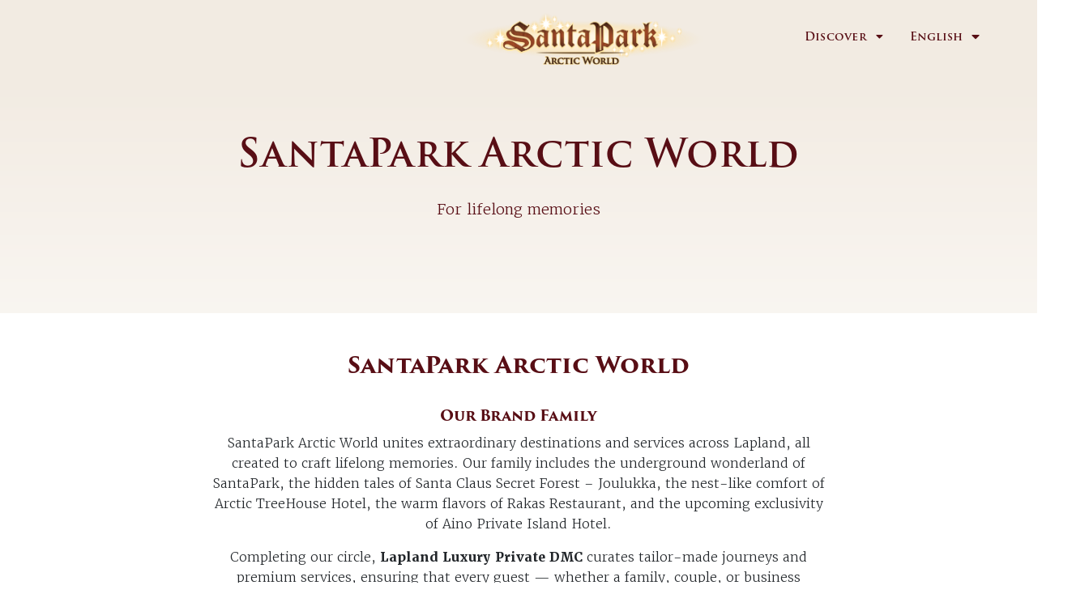

--- FILE ---
content_type: text/html; charset=UTF-8
request_url: https://santaparkarcticworld.com/
body_size: 15726
content:


<!DOCTYPE html>
<html lang="en-GB" prefix="og: https://ogp.me/ns#">
<head>
<meta charset="UTF-8">
<meta name="viewport" content="width=device-width, initial-scale=1">
<link rel="profile" href="http://gmpg.org/xfn/11">
<link rel="pingback" href="https://santaparkarcticworld.com/xmlrpc.php">
<link rel="preconnect" href="https://fonts.googleapis.com">
<link rel="preconnect" href="https://fonts.gstatic.com" crossorigin>
<link href="https://fonts.googleapis.com/css2?family=Merriweather&family=Montserrat:ital,wght@0,100;0,200;0,300;0,400;0,500;0,600;0,700;0,800;0,900;1,100;1,200;1,300;1,400;1,500;1,600;1,700;1,800;1,900&display=swap" rel="stylesheet">
<link rel="alternate" href="https://santaparkarcticworld.com/fi/" hreflang="fi" />
<link rel="alternate" href="https://santaparkarcticworld.com/" hreflang="en" />

<!-- Search Engine Optimization by Rank Math - https://rankmath.com/ -->
<title>SantaPark Arctic World | Rovaniemi</title>
<meta name="description" content="Experience the magic of Lapland with SantaPark Arctic World: unique hotels, restaurants, adventures &amp; luxury journeys creating lifelong memories."/>
<meta name="robots" content="follow, index, max-snippet:-1, max-video-preview:-1, max-image-preview:large"/>
<link rel="canonical" href="https://santaparkarcticworld.com/" />
<meta property="og:locale" content="en_GB" />
<meta property="og:type" content="website" />
<meta property="og:title" content="SantaPark Arctic World | Rovaniemi" />
<meta property="og:description" content="Experience the magic of Lapland with SantaPark Arctic World: unique hotels, restaurants, adventures &amp; luxury journeys creating lifelong memories." />
<meta property="og:url" content="https://santaparkarcticworld.com/" />
<meta property="og:site_name" content="SantaPark Arctic World" />
<meta property="og:updated_time" content="2025-09-14T16:44:35+00:00" />
<meta name="twitter:card" content="summary_large_image" />
<meta name="twitter:title" content="SantaPark Arctic World | Rovaniemi" />
<meta name="twitter:description" content="Experience the magic of Lapland with SantaPark Arctic World: unique hotels, restaurants, adventures &amp; luxury journeys creating lifelong memories." />
<meta name="twitter:label1" content="Written by" />
<meta name="twitter:data1" content="SpawAdmin" />
<meta name="twitter:label2" content="Time to read" />
<meta name="twitter:data2" content="Less than a minute" />
<script type="application/ld+json" class="rank-math-schema">{"@context":"https://schema.org","@graph":[{"@type":["Organization","Person"],"@id":"https://santaparkarcticworld.com/#person","name":"SantaPark Arctic World","url":"https://santaparkarcticworld.com"},{"@type":"WebSite","@id":"https://santaparkarcticworld.com/#website","url":"https://santaparkarcticworld.com","name":"SantaPark Arctic World","publisher":{"@id":"https://santaparkarcticworld.com/#person"},"inLanguage":"en-GB","potentialAction":{"@type":"SearchAction","target":"https://santaparkarcticworld.com/?s={search_term_string}","query-input":"required name=search_term_string"}},{"@type":"WebPage","@id":"https://santaparkarcticworld.com/#webpage","url":"https://santaparkarcticworld.com/","name":"SantaPark Arctic World | Rovaniemi","datePublished":"2022-09-15T07:46:53+00:00","dateModified":"2025-09-14T16:44:35+00:00","about":{"@id":"https://santaparkarcticworld.com/#person"},"isPartOf":{"@id":"https://santaparkarcticworld.com/#website"},"inLanguage":"en-GB"}]}</script>
<!-- /Rank Math WordPress SEO plugin -->

<link rel='dns-prefetch' href='//cdnjs.cloudflare.com' />
<link rel='dns-prefetch' href='//fonts.googleapis.com' />
<link rel='dns-prefetch' href='//use.typekit.net' />
<link rel='dns-prefetch' href='//use.fontawesome.com' />
<link rel="alternate" type="application/rss+xml" title="SantaPark Arctic World &raquo; Feed" href="https://santaparkarcticworld.com/feed/" />
<link rel="alternate" type="application/rss+xml" title="SantaPark Arctic World &raquo; Comments Feed" href="https://santaparkarcticworld.com/comments/feed/" />
<link rel="alternate" title="oEmbed (JSON)" type="application/json+oembed" href="https://santaparkarcticworld.com/wp-json/oembed/1.0/embed?url=https%3A%2F%2Fsantaparkarcticworld.com%2F&#038;lang=en" />
<link rel="alternate" title="oEmbed (XML)" type="text/xml+oembed" href="https://santaparkarcticworld.com/wp-json/oembed/1.0/embed?url=https%3A%2F%2Fsantaparkarcticworld.com%2F&#038;format=xml&#038;lang=en" />
<style id='wp-img-auto-sizes-contain-inline-css' type='text/css'>
img:is([sizes=auto i],[sizes^="auto," i]){contain-intrinsic-size:3000px 1500px}
/*# sourceURL=wp-img-auto-sizes-contain-inline-css */
</style>
<style id='wp-emoji-styles-inline-css' type='text/css'>

	img.wp-smiley, img.emoji {
		display: inline !important;
		border: none !important;
		box-shadow: none !important;
		height: 1em !important;
		width: 1em !important;
		margin: 0 0.07em !important;
		vertical-align: -0.1em !important;
		background: none !important;
		padding: 0 !important;
	}
/*# sourceURL=wp-emoji-styles-inline-css */
</style>
<style id='wp-block-library-inline-css' type='text/css'>
:root{--wp-block-synced-color:#7a00df;--wp-block-synced-color--rgb:122,0,223;--wp-bound-block-color:var(--wp-block-synced-color);--wp-editor-canvas-background:#ddd;--wp-admin-theme-color:#007cba;--wp-admin-theme-color--rgb:0,124,186;--wp-admin-theme-color-darker-10:#006ba1;--wp-admin-theme-color-darker-10--rgb:0,107,160.5;--wp-admin-theme-color-darker-20:#005a87;--wp-admin-theme-color-darker-20--rgb:0,90,135;--wp-admin-border-width-focus:2px}@media (min-resolution:192dpi){:root{--wp-admin-border-width-focus:1.5px}}.wp-element-button{cursor:pointer}:root .has-very-light-gray-background-color{background-color:#eee}:root .has-very-dark-gray-background-color{background-color:#313131}:root .has-very-light-gray-color{color:#eee}:root .has-very-dark-gray-color{color:#313131}:root .has-vivid-green-cyan-to-vivid-cyan-blue-gradient-background{background:linear-gradient(135deg,#00d084,#0693e3)}:root .has-purple-crush-gradient-background{background:linear-gradient(135deg,#34e2e4,#4721fb 50%,#ab1dfe)}:root .has-hazy-dawn-gradient-background{background:linear-gradient(135deg,#faaca8,#dad0ec)}:root .has-subdued-olive-gradient-background{background:linear-gradient(135deg,#fafae1,#67a671)}:root .has-atomic-cream-gradient-background{background:linear-gradient(135deg,#fdd79a,#004a59)}:root .has-nightshade-gradient-background{background:linear-gradient(135deg,#330968,#31cdcf)}:root .has-midnight-gradient-background{background:linear-gradient(135deg,#020381,#2874fc)}:root{--wp--preset--font-size--normal:16px;--wp--preset--font-size--huge:42px}.has-regular-font-size{font-size:1em}.has-larger-font-size{font-size:2.625em}.has-normal-font-size{font-size:var(--wp--preset--font-size--normal)}.has-huge-font-size{font-size:var(--wp--preset--font-size--huge)}.has-text-align-center{text-align:center}.has-text-align-left{text-align:left}.has-text-align-right{text-align:right}.has-fit-text{white-space:nowrap!important}#end-resizable-editor-section{display:none}.aligncenter{clear:both}.items-justified-left{justify-content:flex-start}.items-justified-center{justify-content:center}.items-justified-right{justify-content:flex-end}.items-justified-space-between{justify-content:space-between}.screen-reader-text{border:0;clip-path:inset(50%);height:1px;margin:-1px;overflow:hidden;padding:0;position:absolute;width:1px;word-wrap:normal!important}.screen-reader-text:focus{background-color:#ddd;clip-path:none;color:#444;display:block;font-size:1em;height:auto;left:5px;line-height:normal;padding:15px 23px 14px;text-decoration:none;top:5px;width:auto;z-index:100000}html :where(.has-border-color){border-style:solid}html :where([style*=border-top-color]){border-top-style:solid}html :where([style*=border-right-color]){border-right-style:solid}html :where([style*=border-bottom-color]){border-bottom-style:solid}html :where([style*=border-left-color]){border-left-style:solid}html :where([style*=border-width]){border-style:solid}html :where([style*=border-top-width]){border-top-style:solid}html :where([style*=border-right-width]){border-right-style:solid}html :where([style*=border-bottom-width]){border-bottom-style:solid}html :where([style*=border-left-width]){border-left-style:solid}html :where(img[class*=wp-image-]){height:auto;max-width:100%}:where(figure){margin:0 0 1em}html :where(.is-position-sticky){--wp-admin--admin-bar--position-offset:var(--wp-admin--admin-bar--height,0px)}@media screen and (max-width:600px){html :where(.is-position-sticky){--wp-admin--admin-bar--position-offset:0px}}

/*# sourceURL=wp-block-library-inline-css */
</style><style id='global-styles-inline-css' type='text/css'>
:root{--wp--preset--aspect-ratio--square: 1;--wp--preset--aspect-ratio--4-3: 4/3;--wp--preset--aspect-ratio--3-4: 3/4;--wp--preset--aspect-ratio--3-2: 3/2;--wp--preset--aspect-ratio--2-3: 2/3;--wp--preset--aspect-ratio--16-9: 16/9;--wp--preset--aspect-ratio--9-16: 9/16;--wp--preset--color--black: #000000;--wp--preset--color--cyan-bluish-gray: #abb8c3;--wp--preset--color--white: #ffffff;--wp--preset--color--pale-pink: #f78da7;--wp--preset--color--vivid-red: #cf2e2e;--wp--preset--color--luminous-vivid-orange: #ff6900;--wp--preset--color--luminous-vivid-amber: #fcb900;--wp--preset--color--light-green-cyan: #7bdcb5;--wp--preset--color--vivid-green-cyan: #00d084;--wp--preset--color--pale-cyan-blue: #8ed1fc;--wp--preset--color--vivid-cyan-blue: #0693e3;--wp--preset--color--vivid-purple: #9b51e0;--wp--preset--gradient--vivid-cyan-blue-to-vivid-purple: linear-gradient(135deg,rgb(6,147,227) 0%,rgb(155,81,224) 100%);--wp--preset--gradient--light-green-cyan-to-vivid-green-cyan: linear-gradient(135deg,rgb(122,220,180) 0%,rgb(0,208,130) 100%);--wp--preset--gradient--luminous-vivid-amber-to-luminous-vivid-orange: linear-gradient(135deg,rgb(252,185,0) 0%,rgb(255,105,0) 100%);--wp--preset--gradient--luminous-vivid-orange-to-vivid-red: linear-gradient(135deg,rgb(255,105,0) 0%,rgb(207,46,46) 100%);--wp--preset--gradient--very-light-gray-to-cyan-bluish-gray: linear-gradient(135deg,rgb(238,238,238) 0%,rgb(169,184,195) 100%);--wp--preset--gradient--cool-to-warm-spectrum: linear-gradient(135deg,rgb(74,234,220) 0%,rgb(151,120,209) 20%,rgb(207,42,186) 40%,rgb(238,44,130) 60%,rgb(251,105,98) 80%,rgb(254,248,76) 100%);--wp--preset--gradient--blush-light-purple: linear-gradient(135deg,rgb(255,206,236) 0%,rgb(152,150,240) 100%);--wp--preset--gradient--blush-bordeaux: linear-gradient(135deg,rgb(254,205,165) 0%,rgb(254,45,45) 50%,rgb(107,0,62) 100%);--wp--preset--gradient--luminous-dusk: linear-gradient(135deg,rgb(255,203,112) 0%,rgb(199,81,192) 50%,rgb(65,88,208) 100%);--wp--preset--gradient--pale-ocean: linear-gradient(135deg,rgb(255,245,203) 0%,rgb(182,227,212) 50%,rgb(51,167,181) 100%);--wp--preset--gradient--electric-grass: linear-gradient(135deg,rgb(202,248,128) 0%,rgb(113,206,126) 100%);--wp--preset--gradient--midnight: linear-gradient(135deg,rgb(2,3,129) 0%,rgb(40,116,252) 100%);--wp--preset--font-size--small: 13px;--wp--preset--font-size--medium: 20px;--wp--preset--font-size--large: 36px;--wp--preset--font-size--x-large: 42px;--wp--preset--spacing--20: 0.44rem;--wp--preset--spacing--30: 0.67rem;--wp--preset--spacing--40: 1rem;--wp--preset--spacing--50: 1.5rem;--wp--preset--spacing--60: 2.25rem;--wp--preset--spacing--70: 3.38rem;--wp--preset--spacing--80: 5.06rem;--wp--preset--shadow--natural: 6px 6px 9px rgba(0, 0, 0, 0.2);--wp--preset--shadow--deep: 12px 12px 50px rgba(0, 0, 0, 0.4);--wp--preset--shadow--sharp: 6px 6px 0px rgba(0, 0, 0, 0.2);--wp--preset--shadow--outlined: 6px 6px 0px -3px rgb(255, 255, 255), 6px 6px rgb(0, 0, 0);--wp--preset--shadow--crisp: 6px 6px 0px rgb(0, 0, 0);}:where(.is-layout-flex){gap: 0.5em;}:where(.is-layout-grid){gap: 0.5em;}body .is-layout-flex{display: flex;}.is-layout-flex{flex-wrap: wrap;align-items: center;}.is-layout-flex > :is(*, div){margin: 0;}body .is-layout-grid{display: grid;}.is-layout-grid > :is(*, div){margin: 0;}:where(.wp-block-columns.is-layout-flex){gap: 2em;}:where(.wp-block-columns.is-layout-grid){gap: 2em;}:where(.wp-block-post-template.is-layout-flex){gap: 1.25em;}:where(.wp-block-post-template.is-layout-grid){gap: 1.25em;}.has-black-color{color: var(--wp--preset--color--black) !important;}.has-cyan-bluish-gray-color{color: var(--wp--preset--color--cyan-bluish-gray) !important;}.has-white-color{color: var(--wp--preset--color--white) !important;}.has-pale-pink-color{color: var(--wp--preset--color--pale-pink) !important;}.has-vivid-red-color{color: var(--wp--preset--color--vivid-red) !important;}.has-luminous-vivid-orange-color{color: var(--wp--preset--color--luminous-vivid-orange) !important;}.has-luminous-vivid-amber-color{color: var(--wp--preset--color--luminous-vivid-amber) !important;}.has-light-green-cyan-color{color: var(--wp--preset--color--light-green-cyan) !important;}.has-vivid-green-cyan-color{color: var(--wp--preset--color--vivid-green-cyan) !important;}.has-pale-cyan-blue-color{color: var(--wp--preset--color--pale-cyan-blue) !important;}.has-vivid-cyan-blue-color{color: var(--wp--preset--color--vivid-cyan-blue) !important;}.has-vivid-purple-color{color: var(--wp--preset--color--vivid-purple) !important;}.has-black-background-color{background-color: var(--wp--preset--color--black) !important;}.has-cyan-bluish-gray-background-color{background-color: var(--wp--preset--color--cyan-bluish-gray) !important;}.has-white-background-color{background-color: var(--wp--preset--color--white) !important;}.has-pale-pink-background-color{background-color: var(--wp--preset--color--pale-pink) !important;}.has-vivid-red-background-color{background-color: var(--wp--preset--color--vivid-red) !important;}.has-luminous-vivid-orange-background-color{background-color: var(--wp--preset--color--luminous-vivid-orange) !important;}.has-luminous-vivid-amber-background-color{background-color: var(--wp--preset--color--luminous-vivid-amber) !important;}.has-light-green-cyan-background-color{background-color: var(--wp--preset--color--light-green-cyan) !important;}.has-vivid-green-cyan-background-color{background-color: var(--wp--preset--color--vivid-green-cyan) !important;}.has-pale-cyan-blue-background-color{background-color: var(--wp--preset--color--pale-cyan-blue) !important;}.has-vivid-cyan-blue-background-color{background-color: var(--wp--preset--color--vivid-cyan-blue) !important;}.has-vivid-purple-background-color{background-color: var(--wp--preset--color--vivid-purple) !important;}.has-black-border-color{border-color: var(--wp--preset--color--black) !important;}.has-cyan-bluish-gray-border-color{border-color: var(--wp--preset--color--cyan-bluish-gray) !important;}.has-white-border-color{border-color: var(--wp--preset--color--white) !important;}.has-pale-pink-border-color{border-color: var(--wp--preset--color--pale-pink) !important;}.has-vivid-red-border-color{border-color: var(--wp--preset--color--vivid-red) !important;}.has-luminous-vivid-orange-border-color{border-color: var(--wp--preset--color--luminous-vivid-orange) !important;}.has-luminous-vivid-amber-border-color{border-color: var(--wp--preset--color--luminous-vivid-amber) !important;}.has-light-green-cyan-border-color{border-color: var(--wp--preset--color--light-green-cyan) !important;}.has-vivid-green-cyan-border-color{border-color: var(--wp--preset--color--vivid-green-cyan) !important;}.has-pale-cyan-blue-border-color{border-color: var(--wp--preset--color--pale-cyan-blue) !important;}.has-vivid-cyan-blue-border-color{border-color: var(--wp--preset--color--vivid-cyan-blue) !important;}.has-vivid-purple-border-color{border-color: var(--wp--preset--color--vivid-purple) !important;}.has-vivid-cyan-blue-to-vivid-purple-gradient-background{background: var(--wp--preset--gradient--vivid-cyan-blue-to-vivid-purple) !important;}.has-light-green-cyan-to-vivid-green-cyan-gradient-background{background: var(--wp--preset--gradient--light-green-cyan-to-vivid-green-cyan) !important;}.has-luminous-vivid-amber-to-luminous-vivid-orange-gradient-background{background: var(--wp--preset--gradient--luminous-vivid-amber-to-luminous-vivid-orange) !important;}.has-luminous-vivid-orange-to-vivid-red-gradient-background{background: var(--wp--preset--gradient--luminous-vivid-orange-to-vivid-red) !important;}.has-very-light-gray-to-cyan-bluish-gray-gradient-background{background: var(--wp--preset--gradient--very-light-gray-to-cyan-bluish-gray) !important;}.has-cool-to-warm-spectrum-gradient-background{background: var(--wp--preset--gradient--cool-to-warm-spectrum) !important;}.has-blush-light-purple-gradient-background{background: var(--wp--preset--gradient--blush-light-purple) !important;}.has-blush-bordeaux-gradient-background{background: var(--wp--preset--gradient--blush-bordeaux) !important;}.has-luminous-dusk-gradient-background{background: var(--wp--preset--gradient--luminous-dusk) !important;}.has-pale-ocean-gradient-background{background: var(--wp--preset--gradient--pale-ocean) !important;}.has-electric-grass-gradient-background{background: var(--wp--preset--gradient--electric-grass) !important;}.has-midnight-gradient-background{background: var(--wp--preset--gradient--midnight) !important;}.has-small-font-size{font-size: var(--wp--preset--font-size--small) !important;}.has-medium-font-size{font-size: var(--wp--preset--font-size--medium) !important;}.has-large-font-size{font-size: var(--wp--preset--font-size--large) !important;}.has-x-large-font-size{font-size: var(--wp--preset--font-size--x-large) !important;}
/*# sourceURL=global-styles-inline-css */
</style>

<style id='classic-theme-styles-inline-css' type='text/css'>
/*! This file is auto-generated */
.wp-block-button__link{color:#fff;background-color:#32373c;border-radius:9999px;box-shadow:none;text-decoration:none;padding:calc(.667em + 2px) calc(1.333em + 2px);font-size:1.125em}.wp-block-file__button{background:#32373c;color:#fff;text-decoration:none}
/*# sourceURL=/wp-includes/css/classic-themes.min.css */
</style>
<link rel='stylesheet' id='kiska-font-primary-css' href='https://fonts.googleapis.com/css2?family=Merriweather%3Aital%2Cwght%400%2C300%3B0%2C700%3B1%2C300%3B1%2C700&#038;display=swap&#038;ver=6.9' type='text/css' media='all' />
<link rel='stylesheet' id='kiska-font-secondary-css' href='https://use.typekit.net/kgt0mrl.css?ver=6.9' type='text/css' media='all' />
<link rel='stylesheet' id='load-fa-css' href='https://use.fontawesome.com/releases/v5.7.2/css/all.css?ver=6.9' type='text/css' media='all' />
<link rel='stylesheet' id='slick-css' href='https://cdnjs.cloudflare.com/ajax/libs/slick-carousel/1.9.0/slick.min.css?ver=1.9.0' type='text/css' media='all' />
<link rel='stylesheet' id='slick-theme-css' href='https://cdnjs.cloudflare.com/ajax/libs/slick-carousel/1.9.0/slick-theme.min.css?ver=1.9.0' type='text/css' media='all' />
<link rel='stylesheet' id='bootstrap-4-css' href='https://santaparkarcticworld.com/wp-content/themes/kiska/dist/css/master_bootstrap.css?ver=1.0' type='text/css' media='all' />
<link rel='stylesheet' id='kiska-perus-style-css' href='https://santaparkarcticworld.com/wp-content/themes/kiska/dist/css/master.css?ver=2024-06-27-T07:47:21Z' type='text/css' media='all' />
<script type="text/javascript" defer src="https://santaparkarcticworld.com/wp-includes/js/jquery/jquery.min.js?ver=3.7.1" id="jquery-core-js"></script>
<script type="text/javascript" defer src="https://santaparkarcticworld.com/wp-includes/js/jquery/jquery-migrate.min.js?ver=3.4.1" id="jquery-migrate-js"></script>
<script type="text/javascript" defer src="https://santaparkarcticworld.com/wp-content/themes/kiska/js/variables.js?ver=2024-06-27-T07:47:21Z" id="kiska-perus-variables-js"></script>
<script type="text/javascript" defer src="https://santaparkarcticworld.com/wp-content/themes/kiska/js/util.js?ver=2024-06-27-T07:47:21Z" id="kiska-perus-utilities-js"></script>
<link rel="https://api.w.org/" href="https://santaparkarcticworld.com/wp-json/" /><link rel="alternate" title="JSON" type="application/json" href="https://santaparkarcticworld.com/wp-json/wp/v2/pages/51" /><link rel="EditURI" type="application/rsd+xml" title="RSD" href="https://santaparkarcticworld.com/xmlrpc.php?rsd" />
<meta name="generator" content="WordPress 6.9" />
<link rel='shortlink' href='https://santaparkarcticworld.com/' />

	<!-- Google Tag Manager -->
	<script>(function(w,d,s,l,i){w[l]=w[l]||[];w[l].push({'gtm.start':
	new Date().getTime(),event:'gtm.js'});var f=d.getElementsByTagName(s)[0],
	j=d.createElement(s),dl=l!='dataLayer'?'&l='+l:'';j.async=true;j.src=
	'https://www.googletagmanager.com/gtm.js?id='+i+dl;f.parentNode.insertBefore(j,f);
	})(window,document,'script','dataLayer','GTM-MLKTCBP');</script>
	<!-- End Google Tag Manager -->


    <!-- Meta Pixel Code -->
    <script>
    !function(f,b,e,v,n,t,s)
    {if(f.fbq)return;n=f.fbq=function(){n.callMethod?
    n.callMethod.apply(n,arguments):n.queue.push(arguments)};
    if(!f._fbq)f._fbq=n;n.push=n;n.loaded=!0;n.version='2.0';
    n.queue=[];t=b.createElement(e);t.async=!0;
    t.src=v;s=b.getElementsByTagName(e)[0];
    s.parentNode.insertBefore(t,s)}(window, document,'script',
    'https://connect.facebook.net/en_US/fbevents.js');
    fbq('init', '2564563860331481');
    fbq('track', 'PageView');
    </script>
    <!-- End Meta Pixel Code -->

        <!-- Meta Pixel Code -->
        <script>
    !function(f,b,e,v,n,t,s)
    {if(f.fbq)return;n=f.fbq=function(){n.callMethod?
    n.callMethod.apply(n,arguments):n.queue.push(arguments)};
    if(!f._fbq)f._fbq=n;n.push=n;n.loaded=!0;n.version='2.0';
    n.queue=[];t=b.createElement(e);t.async=!0;
    t.src=v;s=b.getElementsByTagName(e)[0];
    s.parentNode.insertBefore(t,s)}(window, document,'script',
    'https://connect.facebook.net/en_US/fbevents.js');
    fbq('init', '197516114217773');
    fbq('track', 'PageView');
    </script>
    <!-- End Meta Pixel Code -->

</head>

<body class="home wp-singular page-template-default page page-id-51 wp-theme-kiska frontpage is_desktop">
<div id="pageoverlay" class="a-overlay js-pageoverlay-trigger"></div>


	<!-- Google Tag Manager (noscript) -->
	<noscript><iframe src="https://www.googletagmanager.com/ns.html?id=GTM-MLKTCBP"
	height="0" width="0" style="display:none;visibility:hidden"></iframe></noscript>
	<!-- End Google Tag Manager (noscript) -->


    <!-- Meta Pixel Code (noscript) -->
    <noscript><img height="1" width="1" style="display:none"
    src="https://www.facebook.com/tr?id=2564563860331481&ev=PageView&noscript=1"
    /></noscript>
    <!-- End Meta Pixel Code (noscript) -->

        <!-- Meta Pixel Code (noscript) -->
        <noscript><img height="1" width="1" style="display:none"
    src="https://www.facebook.com/tr?id=197516114217773&ev=PageView&noscript=1"
    /></noscript>
    <!-- End Meta Pixel Code (noscript) -->

<div id="page" class="site -without-hero-image -with-hero-background-image -with-hero -opaque-header -without-info-header -fixed-main-header">
	<a class="skip-link screen-reader-text" href="#content">Skip to content</a>

		
	<header id="masthead" class="o-site-header site-header -front-page -without-info-header -opaque" role="banner">
		<div class="o-header-section-container">
			<section class="s-branding-header">
				<div class="container-fluid">
					
			<div class="m-site-branding">
				
			<a href="https://santaparkarcticworld.com" class="a-site-branding__link">
									<img class="a-site-branding__image skip-lazy skip-fade -normal" src="https://santaparkarcticworld.com/wp-content/uploads/2022/09/SPAW_logo_glow_RGB.png" alt="" />
													<img class="a-site-branding__image skip-lazy skip-fade -white" src="https://santaparkarcticworld.com/wp-content/uploads/2022/09/SPAW_logo_glow_RGB.png" alt="" />
							</a>

						
		</div>

						</div>
			</section>
			

			<section class="s-main-header">
				<div class="container-fluid">
					<div class="o-main-header__content">
									
						<div class="navigation-container o-main-navigation-wrapper">

							<div id="site-navigation" class="main-navigation o-main-navigation o-vertical-navigation">

								<div class="m-buttons__container -mobile-only">

											<nav class="o-dropdown-menu" aria-label="Kielivalikko EN">
			<button class="a-dropdown-menu__button m-separate-language-menu" aria-label="Open menu" aria-expanded="false">
				EN			</button>

			<ul id="language-menu-mobile" class="m-dropdown-menu__menu -not-a-list"><li id="menu-item-49-fi" class="lang-item lang-item-5 lang-item-fi lang-item-first menu-item menu-item-type-custom menu-item-object-custom menu-item-49-fi"><a href="https://santaparkarcticworld.com/fi/" hreflang="fi" lang="fi"><img src="[data-uri]" alt="" width="16" height="11" style="width: 16px; height: 11px;" /><span style="margin-left:0.3em;">Suomi</span></a></li>
</ul>	
		</nav>

	
									
																
																		<nav aria-label="Site">
										<button class="menu-toggle m-main-navigation_menu__toggle" aria-controls="primary-menu" aria-expanded="false" aria-label="Open menu">
											<div class="a-main-navigation_menu-text -before">
												Menu											</div>
											<div class="a-main-navigation_menu-icon">
												<span class="icon-bar icon-bar-1"></span>
												<span class="icon-bar icon-bar-2"></span>
												<span class="icon-bar icon-bar-3"></span>
											</div>
											<div class="a-main-navigation_menu-text -after">
												Menu											</div>
										</button>
									</nav>

								</div>
									
								<div id="menuwrapper">

        <nav aria-label="Päävalikko (english)">
        <div class="menu-paavalikko-english-container"><ul id="primary-menu" class="o-primary-menu o-vertical-navigation__menu -not-a-list"><li id="menu-item-73" class="menu-item menu-item-type-custom menu-item-object-custom menu-item-has-children menu-item-73 a-primary-menu__item o-vertical-navigation__item"><a href="#"><span>Discover</span></a>
<ul class="sub-menu">
	<li id="menu-item-69" class="menu-item menu-item-type-custom menu-item-object-custom menu-item-69 a-primary-menu__item o-vertical-navigation__item"><a href="https://santapark.fi"><span>SantaPark</span></a></li>
	<li id="menu-item-70" class="menu-item menu-item-type-custom menu-item-object-custom menu-item-70 a-primary-menu__item o-vertical-navigation__item"><a href="https://santaclaussecretforest.com/"><span>Santa Claus Secret Forest &#8211; Joulukka</span></a></li>
	<li id="menu-item-71" class="menu-item menu-item-type-custom menu-item-object-custom menu-item-71 a-primary-menu__item o-vertical-navigation__item"><a href="https://arctictreehousehotel.com/"><span>Arctic TreeHouse Hotel</span></a></li>
	<li id="menu-item-72" class="menu-item menu-item-type-custom menu-item-object-custom menu-item-72 a-primary-menu__item o-vertical-navigation__item"><a href="https://rakasrestaurant.com/"><span>Rakas Restaurant</span></a></li>
	<li id="menu-item-68" class="menu-item menu-item-type-post_type menu-item-object-page menu-item-68 a-primary-menu__item o-vertical-navigation__item"><a href="https://santaparkarcticworld.com/meetings-and-events/"><span>Meetings and Events</span></a></li>
	<li id="menu-item-67" class="menu-item menu-item-type-post_type menu-item-object-page menu-item-67 a-primary-menu__item o-vertical-navigation__item"><a href="https://santaparkarcticworld.com/contact-us/"><span>Contact Us</span></a></li>
</ul>
</li>
</ul></div>    </nav>

    
    
        
    
        <div class="m-mobile-menu__safety-zone js-pageoverlay-trigger"></div>

</div>							
							</div>
						</div>
						
						
							<div class="m-icon-button-area -desktop-only">

																	<nav class="o-dropdown-menu">
										<button class="a-dropdown-menu__button m-separate-language-menu">
											English										</button>
										<ul id="language-menu-desktop" class="m-dropdown-menu__menu -not-a-list">
												<li class="lang-item lang-item-5 lang-item-fi lang-item-first"><a lang="fi" hreflang="fi" href="https://santaparkarcticworld.com/fi/"><img src="[data-uri]" alt="" width="16" height="11" style="width: 16px; height: 11px;" /><span style="margin-left:0.3em;">Suomi</span></a></li>
										</ul>
									</nav>
																
								
							</div>

						
						
						
					</div>
				</div>
			</section>
		</div>
	</header><!-- #masthead -->
		
	<div id="content" class="site-content">

	<main id="main" class="site-main" role="main">					

			

		<section class="s-hero-section">

		
			<!-- Heron wrapper -->
			<div class="o-hero -no-hero-image -align-center -front-page -opaque-header">

				<!-- HERON KUVA -->
				
				
				 
				<div class="m-hero__text-container -no-hero-image">
					<div class="container-fluid">
						<div class="m-hero__row">
							<div class="m-hero__text -no-hero-image -align-center -front-page">
																		<h1 class="a-hero__title -no-hero-image -align-center -front-page">
											SantaPark Arctic World										</h1>
																			<div class="m-hero__lead -no-hero-image -align-center -front-page"> 
											<p class="a-hero__lead -no-hero-image -align-center -front-page"> 
												For lifelong memories 
											</p>
										</div>
																</div>
						</div>
					</div>
				</div>
			</div>
		</section>
		<section class="s-crisis-section -after-hero">

	
</section>

				<section id="post-51" class="site-main__section s-section s-primary-section post-51 page type-page status-publish hentry">
					<div class="container-fluid">
						<div class="o-primary__row">
							<div class="o-primary__content -primary-content-width">
								
								
			<h2 style="text-align: center;" data-start="110" data-end="157"><strong data-start="110" data-end="155">SantaPark Arctic World</strong></h2>
<h4 style="text-align: center;" data-start="110" data-end="157"><strong data-start="110" data-end="155">Our Brand Family</strong></h4>
<p style="text-align: center;" data-start="308" data-end="700">SantaPark Arctic World unites extraordinary destinations and services across Lapland, all created to craft lifelong memories. Our family includes the underground wonderland of SantaPark, the hidden tales of Santa Claus Secret Forest – Joulukka, the nest-like comfort of Arctic TreeHouse Hotel, the warm flavors of Rakas Restaurant, and the upcoming exclusivity of Aino Private Island Hotel.</p>
<p style="text-align: center;" data-start="702" data-end="946">Completing our circle, <strong data-start="725" data-end="755">Lapland Luxury Private DMC</strong> curates tailor-made journeys and premium services, ensuring that every guest — whether a family, couple, or business partner — experiences Lapland in its most memorable and meaningful way.</p>


<!-- #post-## -->
				
							</div>
						</div>
					</div>
				</section>

			
			

<section class="site-main__section s-section -normal -normal-width-sm-down -normal-width-md-up -top-padding-normal-sm-down -top-padding-normal-md-up -bottom-padding-normal-sm-down -bottom-padding-normal-md-up s-image-banner "><div id="" class="container-fluid">        <div class="o-image-banner__row flex">

            <div class="o-image-banner__column m-image-banner">
                <a href="https://santapark.fi/" target="_blank" class="a-image-banner__link">
                    <picture class="a-image-banner__picture">
                        <source media="(max-width: 992px)" srcset="https://santaparkarcticworld.com/wp-content/uploads/2025/09/santa-park-arctic-wold-rovaniemi-5.jpg">
                        <!-- oletuskuva -->
                        <img src="https://santaparkarcticworld.com/wp-content/uploads/2025/09/santa-park-arctic-wold-rovaniemi-5.jpg" alt="SantaPark - The Home Cavern of Santa Claus">
                    </picture> 
                </a>
            </div>
    
        </div> <!-- row -->

    
    </div> <!-- container -->
</section> <!-- section -->
<section class="site-main__section s-section -normal -normal-width-sm-down -normal-width-md-up -top-padding-normal-sm-down -top-padding-normal-md-up -bottom-padding-normal-sm-down -bottom-padding-normal-md-up s-image-banner "><div id="" class="container-fluid">        <div class="o-image-banner__row flex">

            <div class="o-image-banner__column m-image-banner">
                <a href="https://santaclaussecretforest.com/" target="_blank" class="a-image-banner__link">
                    <picture class="a-image-banner__picture">
                        <source media="(max-width: 992px)" srcset="https://santaparkarcticworld.com/wp-content/uploads/2025/09/santa-park-arctic-wold-rovaniemi-6.jpg">
                        <!-- oletuskuva -->
                        <img src="https://santaparkarcticworld.com/wp-content/uploads/2025/09/santa-park-arctic-wold-rovaniemi-6.jpg" alt="Santa Claus Secret forest - Joulukka">
                    </picture> 
                </a>
            </div>
    
        </div> <!-- row -->

    
    </div> <!-- container -->
</section> <!-- section -->
<section class="site-main__section s-section -normal -normal-width-sm-down -normal-width-md-up -top-padding-normal-sm-down -top-padding-normal-md-up -bottom-padding-normal-sm-down -bottom-padding-normal-md-up s-image-banner "><div id="" class="container-fluid">        <div class="o-image-banner__row flex">

            <div class="o-image-banner__column m-image-banner">
                <a href="https://laplandluxury.com/" target="_self" class="a-image-banner__link">
                    <picture class="a-image-banner__picture">
                        <source media="(max-width: 992px)" srcset="https://santaparkarcticworld.com/wp-content/uploads/2025/09/santa-park-arctic-wold-rovaniemi-3.jpg">
                        <!-- oletuskuva -->
                        <img src="https://santaparkarcticworld.com/wp-content/uploads/2025/09/santa-park-arctic-wold-rovaniemi-3.jpg" alt="Lapland Luxury - private DMC">
                    </picture> 
                </a>
            </div>
    
        </div> <!-- row -->

    
    </div> <!-- container -->
</section> <!-- section -->
<section class="site-main__section s-section -normal -normal-width-sm-down -normal-width-md-up -top-padding-normal-sm-down -top-padding-normal-md-up -bottom-padding-normal-sm-down -bottom-padding-normal-md-up s-image-banner "><div id="" class="container-fluid">        <div class="o-image-banner__row flex">

            <div class="o-image-banner__column m-image-banner">
                <a href="https://ainoprivateislandhotel.com/" target="_self" class="a-image-banner__link">
                    <picture class="a-image-banner__picture">
                        <source media="(max-width: 992px)" srcset="https://santaparkarcticworld.com/wp-content/uploads/2025/09/santa-park-arctic-wold-rovaniemi-7.jpg">
                        <!-- oletuskuva -->
                        <img src="https://santaparkarcticworld.com/wp-content/uploads/2025/09/santa-park-arctic-wold-rovaniemi-7.jpg" alt="Aino Private Island Hotel">
                    </picture> 
                </a>
            </div>
    
        </div> <!-- row -->

    
    </div> <!-- container -->
</section> <!-- section -->
<section class="site-main__section s-section -normal -normal-width-sm-down -normal-width-md-up -top-padding-normal-sm-down -top-padding-normal-md-up -bottom-padding-normal-sm-down -bottom-padding-normal-md-up s-image-banner "><div id="" class="container-fluid">        <div class="o-image-banner__row flex">

            <div class="o-image-banner__column m-image-banner">
                <a href="https://arctictreehousehotel.com/" target="_blank" class="a-image-banner__link">
                    <picture class="a-image-banner__picture">
                        <source media="(max-width: 992px)" srcset="https://santaparkarcticworld.com/wp-content/uploads/2025/09/santa-park-arctic-wold-rovaniemi-4.jpg">
                        <!-- oletuskuva -->
                        <img src="https://santaparkarcticworld.com/wp-content/uploads/2025/09/santa-park-arctic-wold-rovaniemi-4.jpg" alt="Arctic TreeHouse Hotel">
                    </picture> 
                </a>
            </div>
    
        </div> <!-- row -->

    
    </div> <!-- container -->
</section> <!-- section -->
<section class="site-main__section s-section -normal -normal-width-sm-down -normal-width-md-up -top-padding-normal-sm-down -top-padding-normal-md-up -bottom-padding-normal-sm-down -bottom-padding-normal-md-up s-image-banner "><div id="" class="container-fluid">        <div class="o-image-banner__row flex">

            <div class="o-image-banner__column m-image-banner">
                <a href="https://rakasrestaurant.com/" target="_blank" class="a-image-banner__link">
                    <picture class="a-image-banner__picture">
                        <source media="(max-width: 992px)" srcset="https://santaparkarcticworld.com/wp-content/uploads/2025/09/santa-park-arctic-wold-rovaniemi-8.jpg">
                        <!-- oletuskuva -->
                        <img src="https://santaparkarcticworld.com/wp-content/uploads/2025/09/santa-park-arctic-wold-rovaniemi-8.jpg" alt="Rakas Restaurant & Bar">
                    </picture> 
                </a>
            </div>
    
        </div> <!-- row -->

    
    </div> <!-- container -->
</section> <!-- section -->
<section class="site-main__section s-section -normal -normal-width-sm-down -normal-width-md-up -top-padding-normal-sm-down -top-padding-normal-md-up -bottom-padding-normal-sm-down -bottom-padding-normal-md-up s-image-banner "><div id="" class="container-fluid">        <div class="o-image-banner__row flex">

            <div class="o-image-banner__column m-image-banner">
                <a href="https://www.officialsantaclausoffinland.com/" target="_blank" class="a-image-banner__link">
                    <picture class="a-image-banner__picture">
                        <source media="(max-width: 992px)" srcset="https://santaparkarcticworld.com/wp-content/uploads/2022/09/main_santaclaus-1.jpg">
                        <!-- oletuskuva -->
                        <img src="https://santaparkarcticworld.com/wp-content/uploads/2022/09/main_santaclaus-1.jpg" alt="">
                    </picture> 
                </a>
            </div>
    
        </div> <!-- row -->

    
    </div> <!-- container -->
</section> <!-- section -->
<section class="site-main__section s-section -normal -normal-width-sm-down -normal-width-md-up -top-padding-normal-sm-down -top-padding-normal-md-up -bottom-padding-normal-sm-down -bottom-padding-normal-md-up s-image-banner "><div id="" class="container-fluid">        <div class="o-image-banner__row flex">

            <div class="o-image-banner__column m-image-banner">
                <a href="https://santapark.fi/extraordinaryevents/" target="_self" class="a-image-banner__link">
                    <picture class="a-image-banner__picture">
                        <source media="(max-width: 992px)" srcset="https://santaparkarcticworld.com/wp-content/uploads/2025/09/santa-park-arctic-wold-rovaniemi-1.jpg">
                        <!-- oletuskuva -->
                        <img src="https://santaparkarcticworld.com/wp-content/uploads/2025/09/santa-park-arctic-wold-rovaniemi-1.jpg" alt="">
                    </picture> 
                </a>
            </div>
    
        </div> <!-- row -->

    
    </div> <!-- container -->
</section> <!-- section -->
<section class="site-main__section s-section -normal -normal-width-sm-down -normal-width-md-up -top-padding-normal-sm-down -top-padding-normal-md-up -bottom-padding-normal-sm-down -bottom-padding-normal-md-up s-image-banner "><div id="" class="container-fluid">        <div class="o-image-banner__row flex">

            <div class="o-image-banner__column m-image-banner">
                <a href="https://spaw.teamtailor.com/" target="_blank" class="a-image-banner__link">
                    <picture class="a-image-banner__picture">
                        <source media="(max-width: 992px)" srcset="https://santaparkarcticworld.com/wp-content/uploads/2025/09/santa-park-arctic-wold-rovaniemi-2.jpg">
                        <!-- oletuskuva -->
                        <img src="https://santaparkarcticworld.com/wp-content/uploads/2025/09/santa-park-arctic-wold-rovaniemi-2.jpg" alt="">
                    </picture> 
                </a>
            </div>
    
        </div> <!-- row -->

    
    </div> <!-- container -->
</section> <!-- section -->
		
	</main>

                					  
	</div><!-- #content -->

		<footer id="colophon" class="o-site-footer" role="contentinfo">

            
		    <div class="o-footer-section-container">

                <div class="container-fluid">
                    <div class="o-site-footer__row">
                        
                <div class="m-site-footer__column -three-column">
            
<section class="site-footer__section s-freeform-content"><div class="">            <div class="m-footer-branding__container">
                <a class="a-footer-branding__link" href="https://santaparkarcticworld.com">
                    <img class="a-footer-branding__image skip-lazy skip-fade" src="https://santaparkarcticworld.com/wp-content/uploads/2022/09/SPAW_logo_glow_RGB.png" alt="" />
                </a>
            </div>
        <p><strong><a href="tel:+358504719229">+358 50 471 9229</a></strong><br />
<strong><a href="mailto:info@santapark.com">info@santapark.com</a></strong></p>
<p>santaparkarcticworld.com is using cookies to ensure the best service and use of this web site. The cookies will be mainly used for web traffic measurement and optimisation of the services. For more information, please view our <a href="http://santaparkarcticworld.com/privacy-policy/">Privacy Policy</a>.</p>
<p>&nbsp;</p>
<p>© SantaPark Arctic World, Arctic Circle, Rovaniemi, Finland</p>
    

    </div> <!-- container -->
</section> <!-- section -->         </div>
                    <div class="m-site-footer__column -three-column -with-menu">
            
<section class="site-footer__section s-menu"><div class="">            <nav aria-label="Footer-valikko EN">
                <div class="menu-footer-valikko-en-container"><ul id="menu-footer-valikko-en" class="-not-a-list"><li id="menu-item-599" class="menu-item menu-item-type-post_type menu-item-object-page menu-item-599"><a href="https://santaparkarcticworld.com/about-us/">About Us</a></li>
<li id="menu-item-600" class="menu-item menu-item-type-post_type menu-item-object-page menu-item-600"><a href="https://santaparkarcticworld.com/contact-us/">Contact Us</a></li>
<li id="menu-item-598" class="menu-item menu-item-type-post_type menu-item-object-page menu-item-598"><a href="https://santaparkarcticworld.com/terms-and-conditions/">Terms and Conditions</a></li>
<li id="menu-item-597" class="menu-item menu-item-type-post_type menu-item-object-page menu-item-597"><a href="https://santaparkarcticworld.com/privacy-policy/">Privacy Policy</a></li>
<li id="menu-item-601" class="menu-item menu-item-type-custom menu-item-object-custom menu-item-601"><a href="https://spaw.teamtailor.com/">Careers</a></li>
</ul></div>            </nav>
        
    </div> <!-- container -->
</section> <!-- section -->         </div>
                    <div class="m-site-footer__column -three-column">
            
<section class="site-footer__section s-freeform-content"><div class=""><p><img loading="lazy" decoding="async" class="alignnone size-full wp-image-886" src="http://santaparkarcticworld.com/wp-content/uploads/2022/09/SP_World-luxury-travel-awards-2021-nominee.jpg" alt="" width="458" height="458" srcset="https://santaparkarcticworld.com/wp-content/uploads/2022/09/SP_World-luxury-travel-awards-2021-nominee.jpg 458w, https://santaparkarcticworld.com/wp-content/uploads/2022/09/SP_World-luxury-travel-awards-2021-nominee-150x150.jpg 150w" sizes="auto, (max-width: 458px) 100vw, 458px" /></p>
    

    </div> <!-- container -->
</section> <!-- section -->         </div>
    
    
                    </div>
                </div>

                <div class="container-fluid">
                    <div class="o-site-footer__row">
                        <div class="o-site-footer__content">
                            <div class="o-footer-navi">
                                <a class="m-design-by__linkki" href="https://adkioski.com">
                                    <svg xmlns="http://www.w3.org/2000/svg" width="147.89" height="11.648" class="designByAdvertisingKioski" aria-labelledby="design-by-title" role="img">
<title id="design-by-title">Design by Advertising Kioski</title>
<path d="M0 9.041V.164h2.115c1.961 0 3.159.871 3.598 2.613.141.563.211 1.137.211 1.723S5.883 5.586 5.801 6s-.218.811-.407 1.188c-.188.377-.427.7-.712.97-.629.59-1.483.885-2.565.885L0 9.041zm.867-.727h1.248c1.276 0 2.145-.545 2.602-1.635.227-.548.34-1.216.34-2.005 0-1.401-.27-2.401-.809-3-.211-.229-.497-.417-.858-.564C3.029.963 2.604.89 2.117.89H.867v7.424zm6.481-.14a3.29 3.29 0 0 1-.437-.955c-.1-.351-.149-.721-.149-1.108s.027-.739.082-1.059c.055-.318.127-.589.217-.812s.199-.42.328-.594.261-.313.398-.418c.137-.105.284-.191.444-.258.279-.116.541-.175.791-.175s.463.022.64.067c.176.045.363.137.564.275.201.138.374.32.52.548.336.532.504 1.315.504 2.35H7.535c0 1.043.264 1.754.791 2.133.262.188.553.281.873.281.602 0 1.112-.373 1.534-1.119l.533.369a2.905 2.905 0 0 1-.598.762c-.468.431-.932.645-1.389.645-.456 0-.844-.085-1.164-.252a2.03 2.03 0 0 1-.767-.68zm.221-2.795h2.906c0-.582-.135-1.063-.404-1.446-.227-.32-.549-.48-.967-.48-.684 0-1.141.316-1.371.949a2.825 2.825 0 0 0-.164.977zm4.642 2.49l.58-.375c.207.32.438.561.69.718.253.158.564.237.933.237.383 0 .692-.104.932-.311.199-.173.299-.384.299-.634s-.043-.448-.129-.598-.207-.27-.363-.363a3.183 3.183 0 0 0-.816-.325c-.283-.067-.506-.131-.668-.188s-.33-.133-.502-.23a2.199 2.199 0 0 1-.445-.327c-.285-.277-.428-.645-.428-1.1s.183-.832.548-1.131.831-.448 1.396-.448c.669 0 1.232.24 1.693.722.086.09.158.178.217.264l-.532.397a6.446 6.446 0 0 1-.164-.173l-.158-.167-.152-.123a.696.696 0 0 0-.176-.123l-.199-.069c-.125-.047-.336-.07-.633-.07s-.553.085-.768.255c-.216.17-.322.356-.322.561 0 .203.035.365.104.488.07.123.177.229.316.319.227.141.488.256.785.346s.493.15.589.183c.096.031.225.079.387.144.162.065.289.126.381.186.093.059.196.136.313.23s.207.196.27.302c.152.267.229.556.229.867 0 .521-.197.945-.592 1.277a2.071 2.071 0 0 1-1.371.498c-.52 0-.956-.1-1.311-.296-.352-.199-.665-.513-.933-.943zM17.59 2.08v-.879h.879v.879h-.879zm.053 6.961V2.859h.773v6.182h-.773zm2.169 1.743c-.158-.217-.236-.431-.236-.642s.028-.375.088-.492c.059-.117.146-.224.267-.316s.223-.169.312-.226c.088-.058.208-.123.359-.199.152-.076.244-.124.275-.144-.32-.066-.562-.185-.728-.353s-.246-.321-.246-.46.026-.265.079-.378c.054-.113.133-.219.237-.316a3.39 3.39 0 0 1 .616-.45c-.234-.199-.44-.46-.618-.782s-.267-.676-.267-1.062c0-.385.105-.747.318-1.087s.498-.604.855-.797c.356-.191.704-.287 1.04-.287s.605.041.812.123.425.203.659.363c.297-.242.539-.381.727-.416.242-.051.466-.078.668-.082v.703h-.009c-.668 0-1.002.061-1.002.182.199.367.323.639.372.812s.073.349.073.523c0 .629-.202 1.161-.606 1.598-.403.436-.929.652-1.572.652-.341 0-.688-.073-1.043-.223-.031.027-.103.08-.212.158-.233.164-.352.328-.352.492 0 .18.082.303.246.368.125.052.28.091.466.117l.394.057c.076.01.203.017.384.021.438.004.957.078 1.559.223.379.091.688.271.929.539.241.27.36.593.36.968 0 1.116-.936 1.676-2.807 1.676-.66 0-1.248-.119-1.765-.357a1.576 1.576 0 0 1-.632-.506zm.538-.753c0 .383.207.643.621.779.355.121.688.182.999.182.312 0 .517-.001.618-.003a6.87 6.87 0 0 0 .393-.023c.161-.013.291-.032.394-.059.102-.026.213-.063.334-.114s.217-.11.287-.182a.814.814 0 0 0 .246-.598c0-.235-.078-.422-.234-.561s-.354-.237-.595-.296a5.436 5.436 0 0 0-.712-.126 11.316 11.316 0 0 0-.672-.053 3.128 3.128 0 0 1-.384-.032c-.418.156-.688.271-.813.346-.322.189-.482.437-.482.74zm.811-6.146c-.291.289-.438.662-.438 1.119s.137.837.41 1.141c.273.303.646.454 1.116.454.47 0 .828-.154 1.071-.464.244-.309.366-.684.366-1.125 0-.44-.12-.812-.359-1.109-.24-.298-.59-.448-1.046-.448-.456-.001-.829.144-1.12.432zm4.761 5.156V2.859h.772v1.014a5.67 5.67 0 0 1 .979-.794c.309-.189.672-.284 1.09-.284s.771.138 1.062.41c.29.273.434.685.434 1.23V9.04h-.773V4.437a.9.9 0 0 0-.312-.712 1.009 1.009 0 0 0-.677-.272c-.578 0-1.179.338-1.8 1.014v4.576l-.775-.002zm9.457-.973c0 .602-.049.926-.146.973h-.778c.102-.215.151-.5.151-.854V.164h.773v3.504c.074-.16.268-.346.58-.557a1.762 1.762 0 0 1 1.008-.316c.703 0 1.266.303 1.688.905.423.603.634 1.388.634 2.353 0 .574-.107 1.117-.322 1.63-.25.586-.605.995-1.066 1.229a1.748 1.748 0 0 1-.791.193c-.27 0-.504-.039-.702-.117a1.628 1.628 0 0 1-.505-.305 2.614 2.614 0 0 1-.524-.615zm0-.656c.395.543.742.863 1.043.961.147.051.338.076.568.076a1.33 1.33 0 0 0 1.153-.699c.246-.44.369-1.008.369-1.699 0-1.733-.582-2.602-1.746-2.602-.512 0-.975.295-1.389.885l.002 3.078zm5.953 3.841c-.238.062-.48.091-.728.091s-.485-.016-.721-.047l.059-.709c.142.066.328.101.562.101.233 0 .428-.03.58-.091.151-.062.276-.14.375-.234.098-.095.187-.201.267-.316.08-.114.145-.23.19-.349a3.46 3.46 0 0 0 .177-.639l-2.22-6.2h.832l1.752 5.033 1.641-5.033h.785l-2.156 6.557c-.223.668-.444 1.121-.668 1.359-.247.257-.49.416-.727.477zm6.709-2.212l2.53-8.877h1.535l2.531 8.877h-1.354l-.732-2.572h-2.326l-.731 2.572h-1.453zm2.52-3.75h1.658l-.826-2.865-.832 2.865zm4.81 3.75V.164h2.092c2.141 0 3.434.861 3.879 2.584.141.551.211 1.131.211 1.74s-.042 1.123-.126 1.541-.228.813-.431 1.188-.457.695-.763.962c-.668.573-1.592.86-2.771.86l-2.091.002zm1.4-1.178h.845c.815 0 1.444-.295 1.887-.885.434-.586.649-1.357.649-2.314 0-1.824-.584-2.897-1.752-3.223a2.924 2.924 0 0 0-.784-.101h-.845v6.523zm8.11-1.844l1.74-5.854h1.481l-2.637 8.877h-1.172L61.656.165h1.481l1.744 5.854zm3.955 3.022V.164h5.08v1.178h-3.681v2.455h2.562V4.98h-2.562v2.801h3.902v1.26h-5.301zm6.322 0V.164h2.981c1.371 0 2.238.49 2.603 1.471.105.285.157.58.157.886 0 .305-.033.582-.103.832s-.169.481-.302.696c-.293.47-.726.765-1.295.886l1.641 4.106h-1.437l-1.534-3.85h-1.312v3.85h-1.399zm1.401-5.033h1.482c.41 0 .752-.11 1.024-.334.289-.237.435-.604.435-1.096 0-.824-.654-1.236-1.963-1.236h-.979l.001 2.666zm4.459-2.666V.164h6.193v1.178h-2.396v7.699h-1.399V1.342h-2.398zm6.791 7.699V.164h1.4v8.877h-1.4zm2.121-2.272l1.125-.369c.004 0 .012.028.023.088a2.63 2.63 0 0 0 .185.546c.053.115.13.23.231.346.101.116.221.221.356.313.306.215.685.322 1.137.322.453 0 .786-.111.999-.334.214-.224.319-.487.319-.794 0-.308-.031-.556-.094-.744a1.149 1.149 0 0 0-.328-.495c-.262-.234-.715-.445-1.359-.633-1.137-.332-1.866-.847-2.19-1.541-.168-.363-.252-.791-.252-1.283 0-.414.146-.818.438-1.213C91.033.326 91.76 0 92.701 0c.745 0 1.356.226 1.834.674.34.316.594.716.762 1.195l.111.312c.034.094.059.153.069.182l-1.143.404c-.258-.82-.66-1.326-1.207-1.519a1.324 1.324 0 0 0-.428-.07c-.812 0-1.22.419-1.22 1.255 0 .383.113.676.34.879.188.176.435.313.738.416l.281.094c.16.055.248.084.264.088l.258.088c.668.234 1.119.441 1.354.621.344.266.568.51.674.732.211.457.316.938.316 1.446 0 .398-.113.804-.34 1.213-.306.552-.787.912-1.447 1.084-.254.066-.531.101-.832.101s-.583-.027-.847-.082a2.912 2.912 0 0 1-1.211-.545 2.285 2.285 0 0 1-.403-.384c-.109-.136-.205-.271-.287-.404s-.147-.263-.196-.384-.089-.229-.12-.322a3.382 3.382 0 0 1-.066-.223c-.014-.055-.021-.082-.025-.082zm6.539 2.272V.164h1.4v8.877h-1.4zm7.352-3.428V.164h1.396v8.877h-1.113l-3.586-6.809v6.809h-1.395V.164h1.805l2.893 5.449zm7.525-2.635c-.254-1.199-.785-1.8-1.594-1.8-.855 0-1.455.486-1.799 1.46-.191.543-.287 1.18-.287 1.909 0 1.759.373 2.853 1.119 3.281.219.125.45.188.696.188s.454-.024.624-.073.312-.111.429-.188c.115-.077.216-.175.302-.296s.151-.242.199-.362c.047-.121.084-.267.11-.435.048-.305.073-.611.076-.92h-1.705V4.56h3.082v4.481h-1.137v-.703c-.25.306-.523.521-.82.65-.32.137-.688.205-1.106.205s-.802-.085-1.148-.255-.648-.403-.902-.7-.475-.644-.662-1.037c-.37-.785-.557-1.674-.557-2.666 0-.949.178-1.801.533-2.555.395-.832.938-1.406 1.635-1.724.378-.17.743-.256 1.091-.256.35 0 .629.024.838.073s.423.137.64.264.413.292.589.495c.387.441.703 1.084.949 1.928l-1.195.218zm5.672 6.063V.164h1.412v3.949l2.959-3.949h1.478l-2.632 3.463 2.795 5.414h-1.541l-2.149-4.235L118.43 6v3.041h-1.412zm6.603 0V.164h1.399v8.877h-1.399zm2.407-3.52a6.988 6.988 0 0 1 .171-2.676 5.89 5.89 0 0 1 .305-.869c.121-.273.273-.532.46-.776.186-.244.394-.454.624-.63.496-.379 1.1-.568 1.811-.568.978 0 1.759.402 2.345 1.207.633.875.948 2.019.948 3.428 0 1.438-.305 2.57-.914 3.398-.569.773-1.362 1.16-2.379 1.16-.965 0-1.756-.389-2.373-1.166-.524-.658-.856-1.494-.998-2.508zm1.451-2.161a6.917 6.917 0 0 0-.107 1.277 6.62 6.62 0 0 0 .107 1.285c.041.23.093.443.155.64.062.195.147.384.255.564.108.182.229.337.36.466.301.281.68.423 1.137.423 1.27 0 1.904-1.13 1.904-3.388 0-1.84-.431-2.948-1.289-3.328a1.544 1.544 0 0 0-.624-.123c-.229 0-.439.041-.633.123-.194.082-.357.19-.492.325s-.256.298-.363.489a3.139 3.139 0 0 0-.255.592 5.423 5.423 0 0 0-.155.655zm5.728 3.409l1.125-.369c.004 0 .012.028.022.088.012.059.032.136.062.23.029.096.069.201.123.316.053.115.13.23.23.346.102.116.222.221.357.313.305.215.684.322 1.137.322s.786-.111.999-.334a1.11 1.11 0 0 0 .319-.794c0-.308-.031-.556-.095-.744a1.147 1.147 0 0 0-.327-.495c-.263-.234-.716-.445-1.359-.633-1.137-.332-1.867-.847-2.191-1.541-.168-.363-.252-.791-.252-1.283 0-.414.146-.818.439-1.213.515-.652 1.241-.978 2.183-.978.746 0 1.357.226 1.834.674.34.316.595.716.763 1.195l.11.312c.035.094.06.153.07.182l-1.144.404c-.258-.82-.659-1.326-1.207-1.519a1.324 1.324 0 0 0-.428-.07c-.812 0-1.219.419-1.219 1.255 0 .383.113.676.34.879.188.176.435.313.738.416l.281.094c.159.055.248.084.264.088l.258.088c.668.234 1.119.441 1.354.621.344.266.567.51.674.732.211.457.315.938.315 1.446 0 .398-.112.804-.34 1.213-.305.552-.787.912-1.447 1.084a3.29 3.29 0 0 1-.831.101c-.302 0-.583-.027-.848-.082a2.908 2.908 0 0 1-1.21-.545 2.292 2.292 0 0 1-.404-.384c-.108-.136-.204-.271-.286-.404s-.147-.263-.196-.384-.089-.229-.12-.322-.054-.168-.067-.223c-.012-.056-.022-.082-.026-.082zm6.68 2.272V.164h1.412v3.949l2.959-3.949h1.477l-2.631 3.463 2.795 5.414h-1.541l-2.149-4.235-.91 1.194v3.041h-1.412zm6.603 0V.164h1.399v8.877h-1.399z"/></svg>                                </a>
                            </div>
                        </div>
                    </div>
                </div>

            </div>

			
		</footer>

</div><!-- #page -->

<script type="speculationrules">
{"prefetch":[{"source":"document","where":{"and":[{"href_matches":"/*"},{"not":{"href_matches":["/wp-*.php","/wp-admin/*","/wp-content/uploads/*","/wp-content/*","/wp-content/plugins/*","/wp-content/themes/kiska/*","/*\\?(.+)"]}},{"not":{"selector_matches":"a[rel~=\"nofollow\"]"}},{"not":{"selector_matches":".no-prefetch, .no-prefetch a"}}]},"eagerness":"conservative"}]}
</script>
<script type="text/javascript" defer src="https://santaparkarcticworld.com/wp-content/themes/kiska/js/plugins.js?ver=2024-06-27-T07:47:21Z" id="kiska-perus-plugins-js"></script>
<script type="text/javascript" defer src="https://santaparkarcticworld.com/wp-content/themes/kiska/js/scroll-position.js?ver=2024-06-27-T07:47:21Z" id="kiska-perus-scroll-position-js"></script>
<script type="text/javascript" id="kiska-perus-navigation-js-extra">
/* <![CDATA[ */
var translations = {"show_submenu":"Show submenu for"};
//# sourceURL=kiska-perus-navigation-js-extra
/* ]]> */
</script>
<script type="text/javascript" defer src="https://santaparkarcticworld.com/wp-content/themes/kiska/js/navigation.js?ver=2024-06-27-T07:47:21Z" id="kiska-perus-navigation-js"></script>
<script type="text/javascript" defer src="https://santaparkarcticworld.com/wp-content/themes/kiska/js/modal.js?ver=2024-06-27-T07:47:21Z" id="kiska-perus-modal-js"></script>
<script type="text/javascript" defer src="https://cdnjs.cloudflare.com/ajax/libs/slick-carousel/1.9.0/slick.min.js?ver=20190624" id="slick-js"></script>
<script type="text/javascript" defer src="https://santaparkarcticworld.com/wp-content/themes/kiska/js/carousel.js?ver=2024-06-27-T07:47:21Z" id="carousel-js"></script>
<script type="text/javascript" defer src="https://santaparkarcticworld.com/wp-content/themes/kiska/js/modernizr.js?ver=20200423" id="modernizr-js"></script>
<script type="text/javascript" defer src="https://santaparkarcticworld.com/wp-content/themes/kiska/js/objectfit-fallback.js?ver=20200423" id="objectfit-fallback-js"></script>
<script type="text/javascript" defer src="https://santaparkarcticworld.com/wp-content/themes/kiska/js/dropdown-menu.js?ver=2024-06-27-T07:47:21Z" id="kiska-perus-dropdown-menu-js"></script>
<script id="wp-emoji-settings" type="application/json">
{"baseUrl":"https://s.w.org/images/core/emoji/17.0.2/72x72/","ext":".png","svgUrl":"https://s.w.org/images/core/emoji/17.0.2/svg/","svgExt":".svg","source":{"concatemoji":"https://santaparkarcticworld.com/wp-includes/js/wp-emoji-release.min.js?ver=6.9"}}
</script>
<script type="module">
/* <![CDATA[ */
/*! This file is auto-generated */
const a=JSON.parse(document.getElementById("wp-emoji-settings").textContent),o=(window._wpemojiSettings=a,"wpEmojiSettingsSupports"),s=["flag","emoji"];function i(e){try{var t={supportTests:e,timestamp:(new Date).valueOf()};sessionStorage.setItem(o,JSON.stringify(t))}catch(e){}}function c(e,t,n){e.clearRect(0,0,e.canvas.width,e.canvas.height),e.fillText(t,0,0);t=new Uint32Array(e.getImageData(0,0,e.canvas.width,e.canvas.height).data);e.clearRect(0,0,e.canvas.width,e.canvas.height),e.fillText(n,0,0);const a=new Uint32Array(e.getImageData(0,0,e.canvas.width,e.canvas.height).data);return t.every((e,t)=>e===a[t])}function p(e,t){e.clearRect(0,0,e.canvas.width,e.canvas.height),e.fillText(t,0,0);var n=e.getImageData(16,16,1,1);for(let e=0;e<n.data.length;e++)if(0!==n.data[e])return!1;return!0}function u(e,t,n,a){switch(t){case"flag":return n(e,"\ud83c\udff3\ufe0f\u200d\u26a7\ufe0f","\ud83c\udff3\ufe0f\u200b\u26a7\ufe0f")?!1:!n(e,"\ud83c\udde8\ud83c\uddf6","\ud83c\udde8\u200b\ud83c\uddf6")&&!n(e,"\ud83c\udff4\udb40\udc67\udb40\udc62\udb40\udc65\udb40\udc6e\udb40\udc67\udb40\udc7f","\ud83c\udff4\u200b\udb40\udc67\u200b\udb40\udc62\u200b\udb40\udc65\u200b\udb40\udc6e\u200b\udb40\udc67\u200b\udb40\udc7f");case"emoji":return!a(e,"\ud83e\u1fac8")}return!1}function f(e,t,n,a){let r;const o=(r="undefined"!=typeof WorkerGlobalScope&&self instanceof WorkerGlobalScope?new OffscreenCanvas(300,150):document.createElement("canvas")).getContext("2d",{willReadFrequently:!0}),s=(o.textBaseline="top",o.font="600 32px Arial",{});return e.forEach(e=>{s[e]=t(o,e,n,a)}),s}function r(e){var t=document.createElement("script");t.src=e,t.defer=!0,document.head.appendChild(t)}a.supports={everything:!0,everythingExceptFlag:!0},new Promise(t=>{let n=function(){try{var e=JSON.parse(sessionStorage.getItem(o));if("object"==typeof e&&"number"==typeof e.timestamp&&(new Date).valueOf()<e.timestamp+604800&&"object"==typeof e.supportTests)return e.supportTests}catch(e){}return null}();if(!n){if("undefined"!=typeof Worker&&"undefined"!=typeof OffscreenCanvas&&"undefined"!=typeof URL&&URL.createObjectURL&&"undefined"!=typeof Blob)try{var e="postMessage("+f.toString()+"("+[JSON.stringify(s),u.toString(),c.toString(),p.toString()].join(",")+"));",a=new Blob([e],{type:"text/javascript"});const r=new Worker(URL.createObjectURL(a),{name:"wpTestEmojiSupports"});return void(r.onmessage=e=>{i(n=e.data),r.terminate(),t(n)})}catch(e){}i(n=f(s,u,c,p))}t(n)}).then(e=>{for(const n in e)a.supports[n]=e[n],a.supports.everything=a.supports.everything&&a.supports[n],"flag"!==n&&(a.supports.everythingExceptFlag=a.supports.everythingExceptFlag&&a.supports[n]);var t;a.supports.everythingExceptFlag=a.supports.everythingExceptFlag&&!a.supports.flag,a.supports.everything||((t=a.source||{}).concatemoji?r(t.concatemoji):t.wpemoji&&t.twemoji&&(r(t.twemoji),r(t.wpemoji)))});
//# sourceURL=https://santaparkarcticworld.com/wp-includes/js/wp-emoji-loader.min.js
/* ]]> */
</script>


</body>
</html>


--- FILE ---
content_type: text/css
request_url: https://santaparkarcticworld.com/wp-content/themes/kiska/dist/css/master.css?ver=2024-06-27-T07:47:21Z
body_size: 50996
content:
@charset "UTF-8";
/* Master scss file */
/* utilityjen kääntämistä varten */
/* Variables */
:root {
  --info-header-height: 104px;
  --main-header-height: 50px; }

/* Mixins */
/* Peruspohja mixins */
/**
 * Tällä mixinillä voidaan luoda elementille CSS-koodia, jota käytetään silloin kun elementti on tietyn elementin sisällä.
 *
 * Esimerkiksi .class { @include when-inside(a,b,c) { ... } } luo säännön .a.b.c .class { ... }
 * 
 * Jos sisällölle halutaan useita kontekstielementtejä, tätä mixiniä voidaan kutsua sisäkkäin, esim. @include when-inside(.inner) { @include when-inside(.outer) { ... } }
 * Huomaa, että mixinien kutsujärjestyksen on oltava käänteinen elementtien DOM-järjestykseen verrattuna.
 *
 * HUOMAA: Luokkanimet tulee antaa ilman lainausmerkkijä tai pisteitä!
 *
 * @param $context_class              Kontekstielementillä oleva luokkanimi
 * @param $additional_context_class_1 (Vapaaehtoinen) Lisäluokkanimi, jos samalla kontekstielementillä tulee olla myös tämä luokkanimi pakollisen luokkanimen lisäksi
 * @param $additional_context_class_2 (Vapaaehtoinen) Lisäluokkanimi, jos samalla kontekstielementillä tulee olla myös tämä luokkanimi edellisten luokkanimien lisäksi
 * @param $additional_context_class_3 (Vapaaehtoinen) Lisäluokkanimi, jos samalla kontekstielementillä tulee olla myös tämä luokkanimi edellisten luokkanimien lisäksi
 */
/**
 * Tällä mixinillä voidaan luoda elementille CSS-koodia, jota käytetään silloin kun elementti on tietyn elementin lapsi.
 * 
 * Esimerkiksi .class { @include when-child-of(a,b,c) { ... } } luo säännön .a.b.c > .class { ... }
 * 
 * Jos sisällölle halutaan useita kontekstielementtejä, tätä mixiniä voidaan kutsua sisäkkäin, esim. @include when-child-of(.inner) { @include when-child-of(.outer) { ... } }
 * Huomaa, että mixinien kutsujärjestyksen on oltava käänteinen elementtien DOM-järjestykseen verrattuna.
 *
 * HUOMAA: Luokkanimet tulee antaa ilman lainausmerkkijä tai pisteitä!
 *
 * @param $context_class              Isäntäelementillä oleva luokkanimi
 * @param $additional_context_class_1 (Vapaaehtoinen) Lisäluokkanimi, jos samalla isäntäelementillä tulee olla myös tämä luokkanimi pakollisen luokkanimen lisäksi
 * @param $additional_context_class_2 (Vapaaehtoinen) Lisäluokkanimi, jos samalla isäntäelementillä tulee olla myös tämä luokkanimi edellisten luokkanimien lisäksi
 * @param $additional_context_class_3 (Vapaaehtoinen) Lisäluokkanimi, jos samalla isäntäelementillä tulee olla myös tämä luokkanimi edellisten luokkanimien lisäksi
 */
/**
 * Tällä mixinillä voidaan luoda elementille CSS-koodia, jota käytetään silloin kun elementti esiintyy tietyn elementin jälkeen.
 * 
 * Esimerkiksi .class { @include when-after(a,b,c) { ... } } luo säännön .a.b.c + .class { ... }
 * 
 * Jos halutaan määritellä usean elementin ketju, tätä mixiniä voidaan kutsua sisäkkäin, esim. @include when-after(.second) { @include when-after(.first) { ... } }
 * Huomaa, että mixinien kutsujärjestyksen on oltava käänteinen elementtien DOM-järjestykseen verrattuna.
 *
 * HUOMAA: Luokkanimet tulee antaa ilman lainausmerkkijä tai pisteitä!
 *
 * @param $context_class              Edellisellä elementillä oleva luokkanimi
 * @param $additional_context_class_1 (Vapaaehtoinen) Lisäluokkanimi, jos samalla edeltävällä elementillä tulee olla myös tämä luokkanimi pakollisen luokkanimen lisäksi
 * @param $additional_context_class_2 (Vapaaehtoinen) Lisäluokkanimi, jos samalla edeltävällä elementillä tulee olla myös tämä luokkanimi edellisten luokkanimien lisäksi
 * @param $additional_context_class_3 (Vapaaehtoinen) Lisäluokkanimi, jos samalla edeltävällä elementillä tulee olla myös tämä luokkanimi edellisten luokkanimien lisäksi
 */
/**
 * Luodaan mixin, jolla voidaan lisätä tyylejä elementeille, jotka ovat vaihtoehtoista taustaväriä käyttävän osion alla.
 */
/**
 * Luodaan mixin, jolla voidaan lisätä tyylejä elementeille, jotka ovat tummaa taustaa käyttävän osion alla.
 */
/**
 * Luodaan mixin, jolla voidaan lisätä tyylejä elementeille, jotka ovat pääväriä taustavärinä käyttävän osion alla.
 */
/**
 * Luodaan mixin, jolla voidaan lisätä tyylejä elementeille, jotka ovat läpinäkymättömän headerin sisällä.
 */
/**
 * Luodaan mixin, jolla voidaan lisätä tyylejä elementeille, jotka ovat läpinäkyvän headerin sisällä.
 */
/**
 * Luodaan mixin, jolla voidaan lisätä tyylejä elementeille, jotka ovat sivulla, jolla on käytössä läpinäkyvä header.
 */
/**
 * Luodaan mixin, jolla voidaan lisätä tyylejä elementeille silloin kun WordPressin admin-palkki on näkyvissä.
 */
/**
 * Luodaan mixin, jolla voidaan lisätä tyylejä elementeille silloin kun WordPressin admin-palkki on näkyvissä ja ruutua on scrollattu admin-palkin ohi.
 */
/**
 * Luodaan mixin, jolla voidaan lisätä tyylejä elementeille silloin kun ruutua on scrollattu info headerin ohi.
 */
/**
 * Luodaan mixin, jolla voidaan lisätä tyylejä elementeille silloin kun WordPressin admin-palkki on näkyvissä ja ruutua on scrollattu info headerin ohi.
 */
/**
 * Luodaan mixin, jolla voidaan lisätä tyylejä elementeille silloin kun käytössä on staattinen header.
 */
/**
 * Luodaan mixin, jolla voidaan lisätä tyylejä elementeille silloin kun koko headerin tulee tarttua ruudun ylälaitaan.
 */
/**
 * Luodaan mixin, jolla voidaan lisätä tyylejä elementeille silloin kun main headerin tulee tarttua ruudun ylälaitaan.
 */
/**
 * Luodaan mixin, jolla voidaan lisätä tyylejä elementeille silloin kun koko headerin tai jokin headerin osan tulee tarttua ruudun ylälaitaan.
 */
/**
 * Luodaan mixin, jolla voi säätää elementin top -ominaisuutta suhteessa ruudun ylälaitaan kiinnitettyyn headeriin ja admin-palkkiin.
 * 
 * Tämä on mixininä, koska kokonaisuus on melko monimutkainen.
 *
 * HUOMAA: Tässä mixinissä ei pitäisi olla virheitä!
 * Ennen kuin korjaat tämän mixinin koodia, katso, että sinulla on muuttujissa oikeat headerin korkeuteen liittyvät arvot!
 */
/**
 * Luodaan mixin, jolla voidaan lisätä tyylejä elementeille silloin kun ne ovat footterissa.
 */
/**
 * Luodaan mixin, jolla voidaan lisätä tyylejä elementeille silloin kun ne ovat main-headerissä.
 */
/**
 * Lisää elementille sekä hiiren, että näppäimistön käyttäjille näkyvän focus outlinen.
 * 
 * Mixinille voi määritellä parametreillä, lisätäänkö focus tilalle taustaa tai headerin läpinäkyvyyttä huomioivia lisäsääntöjä.
 * Näiden aktivoiminen vain tarvittaessa on suositeltavaa, jotta tarpeetonta CSS-koodia syntyy vähemmän.
 * 
 * @param $outline-offset            (Vapaaehtoinen) Käytettävä outline-offset
 * @param $background-aware          (Vapaaehtoinen) Jos true, outlinen väri muuttuu taustan mukaan
 * @param $header-transparency-aware (Vapaaehtoinen) Jos true, outlinen väri muuttuu headerin läpinäkyvyyden mukaan
 */
/**
 * Lisää elementille ainoastaan näppäimistön käyttäjille näkyvän focus outlinen.
 * 
 * Mixinille voi määritellä parametreillä, lisätäänkö focus tilalle taustaa tai headerin läpinäkyvyyttä huomioivia lisäsääntöjä.
 * Näiden aktivoiminen vain tarvittaessa on suositeltavaa, jotta tarpeetonta CSS-koodia syntyy vähemmän.
 * 
 * @param $outline-offset            (Vapaaehtoinen) Käytettävä outline-offset
 * @param $background-aware          (Vapaaehtoinen) Jos true, outlinen väri muuttuu taustan mukaan
 * @param $header-transparency-aware (Vapaaehtoinen) Jos true, outlinen väri muuttuu headerin läpinäkyvyyden mukaan
 */
/* Reset */
@media (prefers-reduced-motion: reduce) {
  * {
    animation-duration: 0.01ms !important;
    animation-iteration-count: 1 !important;
    transition-duration: 0.01ms !important;
    scroll-behavior: auto !important; } }

/* Utilities */
/* Utilities */
@media (min-width: 992px) {
  .-hide-desktop,
  .-mobile-only, .s-main-header .o-secondary-navigation-container,
  .s-main-header .o-tertiary-navigation-container,
  .s-main-header .o-social-links__wrapper, .m-hero-branding__container, .m-product-core-properties__property.-booking {
    display: none !important; } }

.-hide-desktop .a-dropdown-menu__button, .-mobile-only .a-dropdown-menu__button, .s-main-header .o-secondary-navigation-container .a-dropdown-menu__button, .s-main-header .o-tertiary-navigation-container .a-dropdown-menu__button, .s-main-header .o-social-links__wrapper .a-dropdown-menu__button, .m-hero-branding__container .a-dropdown-menu__button, .m-product-core-properties__property.-booking .a-dropdown-menu__button, .-hide-desktop .a-dropdown-menu__button:hover, .-mobile-only .a-dropdown-menu__button:hover, .s-main-header .o-secondary-navigation-container .a-dropdown-menu__button:hover, .s-main-header .o-tertiary-navigation-container .a-dropdown-menu__button:hover, .s-main-header .o-social-links__wrapper .a-dropdown-menu__button:hover, .m-hero-branding__container .a-dropdown-menu__button:hover, .m-product-core-properties__property.-booking .a-dropdown-menu__button:hover, .-hide-desktop .a-dropdown-menu__button.-open, .-mobile-only .a-dropdown-menu__button.-open, .s-main-header .o-secondary-navigation-container .a-dropdown-menu__button.-open, .s-main-header .o-tertiary-navigation-container .a-dropdown-menu__button.-open, .s-main-header .o-social-links__wrapper .a-dropdown-menu__button.-open, .m-hero-branding__container .a-dropdown-menu__button.-open, .m-product-core-properties__property.-booking .a-dropdown-menu__button.-open, .-hide-desktop .a-dropdown-menu__button::after, .-mobile-only .a-dropdown-menu__button::after, .s-main-header .o-secondary-navigation-container .a-dropdown-menu__button::after, .s-main-header .o-tertiary-navigation-container .a-dropdown-menu__button::after, .s-main-header .o-social-links__wrapper .a-dropdown-menu__button::after, .m-hero-branding__container .a-dropdown-menu__button::after, .m-product-core-properties__property.-booking .a-dropdown-menu__button::after, .-hide-desktop .a-dropdown-menu__button:hover::before, .-mobile-only .a-dropdown-menu__button:hover::before, .s-main-header .o-secondary-navigation-container .a-dropdown-menu__button:hover::before, .s-main-header .o-tertiary-navigation-container .a-dropdown-menu__button:hover::before, .s-main-header .o-social-links__wrapper .a-dropdown-menu__button:hover::before, .m-hero-branding__container .a-dropdown-menu__button:hover::before, .m-product-core-properties__property.-booking .a-dropdown-menu__button:hover::before, .-hide-desktop .a-dropdown-menu__button:hover::after, .-mobile-only .a-dropdown-menu__button:hover::after, .s-main-header .o-secondary-navigation-container .a-dropdown-menu__button:hover::after, .s-main-header .o-tertiary-navigation-container .a-dropdown-menu__button:hover::after, .s-main-header .o-social-links__wrapper .a-dropdown-menu__button:hover::after, .m-hero-branding__container .a-dropdown-menu__button:hover::after, .m-product-core-properties__property.-booking .a-dropdown-menu__button:hover::after, .-hide-desktop .a-dropdown-menu__button.-open::before, .-mobile-only .a-dropdown-menu__button.-open::before, .s-main-header .o-secondary-navigation-container .a-dropdown-menu__button.-open::before, .s-main-header .o-tertiary-navigation-container .a-dropdown-menu__button.-open::before, .s-main-header .o-social-links__wrapper .a-dropdown-menu__button.-open::before, .m-hero-branding__container .a-dropdown-menu__button.-open::before, .m-product-core-properties__property.-booking .a-dropdown-menu__button.-open::before, .-hide-desktop .a-dropdown-menu__button.-open::after, .-mobile-only .a-dropdown-menu__button.-open::after, .s-main-header .o-secondary-navigation-container .a-dropdown-menu__button.-open::after, .s-main-header .o-tertiary-navigation-container .a-dropdown-menu__button.-open::after, .s-main-header .o-social-links__wrapper .a-dropdown-menu__button.-open::after, .m-hero-branding__container .a-dropdown-menu__button.-open::after, .m-product-core-properties__property.-booking .a-dropdown-menu__button.-open::after {
  color: #fff; }

.-hide-desktop .menu-item, .-mobile-only .menu-item, .s-main-header .o-secondary-navigation-container .menu-item, .s-main-header .o-tertiary-navigation-container .menu-item, .s-main-header .o-social-links__wrapper .menu-item, .m-hero-branding__container .menu-item, .m-product-core-properties__property.-booking .menu-item {
  margin-right: 35px; }

@media (max-width: 991.98px) {
  .-hide-mobile,
  .-desktop-only, .s-info-header {
    display: none !important; } }

:target:not(#page):not(#masthead):not(#content):not(#main)::before {
  content: "";
  display: block;
  height: 70px; }

@media (min-width: 601px) {
  .admin-bar :target:not(#page):not(#masthead):not(#content):not(#main)::before {
    height: 116px; } }

@media (min-width: 783px) {
  .admin-bar :target:not(#page):not(#masthead):not(#content):not(#main)::before {
    height: 142px; } }

/**
 * Mixin, jolla voi kätevästi lisätä font-awesome -ikonin elementtiin.
 *
 * @param $position       Joko left, inline-left, right, inline-right, top, bottom tai center
 * @param $content        Font Awesome -ikonin koodi, sisältäen hipsut, esim. '\f017'
 * @param $color          Ikonin väri
 * @param $size           (Vapaaehtoinen) Ikonin koko
 * @param $padding        (Vapaaehtoinen) Ikonille varatun tilan koko
 * @param $top-offset     (Vapaaehtoinen) Ikonin paikka ylhäältä alas, voi olla negatiivinen
 * @param $left-offset    (Vapaaehtoinen) Ikonin paikka vasemmalta oikealle, voi olla negatiivinen
 * @param $pseudo_element (Vapaaehtoinen) Sen pseudo-elementin nimi, jota ikoniin käytetään; oletuksena käytettävä pseudo-elementti päätellään $position -parametristä
 */
.object-fit__cover {
  object-fit: cover; }

.object-fit__fill {
  object-fit: fill; }

.object-fit__contain {
  object-fit: contain; }

.object-fit__none {
  object-fit: none; }

.object-fit__scale-down {
  object-fit: scale-down; }

img, video, svg {
  height: 100%;
  width: 100%; }

/* Layout */
.card-deck .card-col-xs-1 {
  flex-grow: 0;
  flex-shrink: 0;
  flex-basis: calc(8.33333% - 40px); }

.card-deck-xs-1 .card {
  flex-grow: 0;
  flex-shrink: 0;
  flex-basis: calc(100% - 40px); }

.card-deck .card-col-xs-2 {
  flex-grow: 0;
  flex-shrink: 0;
  flex-basis: calc(16.66667% - 40px); }

.card-deck-xs-2 .card {
  flex-grow: 0;
  flex-shrink: 0;
  flex-basis: calc(50% - 40px); }

.card-deck .card-col-xs-3 {
  flex-grow: 0;
  flex-shrink: 0;
  flex-basis: calc(25% - 40px); }

.card-deck-xs-3 .card {
  flex-grow: 0;
  flex-shrink: 0;
  flex-basis: calc(33.33333% - 40px); }

.card-deck .card-col-xs-4 {
  flex-grow: 0;
  flex-shrink: 0;
  flex-basis: calc(33.33333% - 40px); }

.card-deck-xs-4 .card {
  flex-grow: 0;
  flex-shrink: 0;
  flex-basis: calc(25% - 40px); }

.card-deck .card-col-xs-5 {
  flex-grow: 0;
  flex-shrink: 0;
  flex-basis: calc(41.66667% - 40px); }

.card-deck-xs-5 .card {
  flex-grow: 0;
  flex-shrink: 0;
  flex-basis: calc(20% - 40px); }

.card-deck .card-col-xs-6 {
  flex-grow: 0;
  flex-shrink: 0;
  flex-basis: calc(50% - 40px); }

.card-deck-xs-6 .card {
  flex-grow: 0;
  flex-shrink: 0;
  flex-basis: calc(16.66667% - 40px); }

.card-deck .card-col-xs-7 {
  flex-grow: 0;
  flex-shrink: 0;
  flex-basis: calc(58.33333% - 40px); }

.card-deck-xs-7 .card {
  flex-grow: 0;
  flex-shrink: 0;
  flex-basis: calc(14.28571% - 40px); }

.card-deck .card-col-xs-8 {
  flex-grow: 0;
  flex-shrink: 0;
  flex-basis: calc(66.66667% - 40px); }

.card-deck-xs-8 .card {
  flex-grow: 0;
  flex-shrink: 0;
  flex-basis: calc(12.5% - 40px); }

.card-deck .card-col-xs-9 {
  flex-grow: 0;
  flex-shrink: 0;
  flex-basis: calc(75% - 40px); }

.card-deck-xs-9 .card {
  flex-grow: 0;
  flex-shrink: 0;
  flex-basis: calc(11.11111% - 40px); }

.card-deck .card-col-xs-10 {
  flex-grow: 0;
  flex-shrink: 0;
  flex-basis: calc(83.33333% - 40px); }

.card-deck-xs-10 .card {
  flex-grow: 0;
  flex-shrink: 0;
  flex-basis: calc(10% - 40px); }

.card-deck .card-col-xs-11 {
  flex-grow: 0;
  flex-shrink: 0;
  flex-basis: calc(91.66667% - 40px); }

.card-deck-xs-11 .card {
  flex-grow: 0;
  flex-shrink: 0;
  flex-basis: calc(9.09091% - 40px); }

.card-deck .card-col-xs-12 {
  flex-grow: 0;
  flex-shrink: 0;
  flex-basis: calc(100% - 40px); }

.card-deck-xs-12 .card {
  flex-grow: 0;
  flex-shrink: 0;
  flex-basis: calc(8.33333% - 40px); }

@media (min-width: 576px) {
  .card-deck .card-col-sm-1 {
    flex-grow: 0;
    flex-shrink: 0;
    flex-basis: calc(8.33333% - 40px); }
  .card-deck-sm-1 .card {
    flex-grow: 0;
    flex-shrink: 0;
    flex-basis: calc(100% - 40px); }
  .card-deck .card-col-sm-2 {
    flex-grow: 0;
    flex-shrink: 0;
    flex-basis: calc(16.66667% - 40px); }
  .card-deck-sm-2 .card {
    flex-grow: 0;
    flex-shrink: 0;
    flex-basis: calc(50% - 40px); }
  .card-deck .card-col-sm-3 {
    flex-grow: 0;
    flex-shrink: 0;
    flex-basis: calc(25% - 40px); }
  .card-deck-sm-3 .card {
    flex-grow: 0;
    flex-shrink: 0;
    flex-basis: calc(33.33333% - 40px); }
  .card-deck .card-col-sm-4 {
    flex-grow: 0;
    flex-shrink: 0;
    flex-basis: calc(33.33333% - 40px); }
  .card-deck-sm-4 .card {
    flex-grow: 0;
    flex-shrink: 0;
    flex-basis: calc(25% - 40px); }
  .card-deck .card-col-sm-5 {
    flex-grow: 0;
    flex-shrink: 0;
    flex-basis: calc(41.66667% - 40px); }
  .card-deck-sm-5 .card {
    flex-grow: 0;
    flex-shrink: 0;
    flex-basis: calc(20% - 40px); }
  .card-deck .card-col-sm-6 {
    flex-grow: 0;
    flex-shrink: 0;
    flex-basis: calc(50% - 40px); }
  .card-deck-sm-6 .card {
    flex-grow: 0;
    flex-shrink: 0;
    flex-basis: calc(16.66667% - 40px); }
  .card-deck .card-col-sm-7 {
    flex-grow: 0;
    flex-shrink: 0;
    flex-basis: calc(58.33333% - 40px); }
  .card-deck-sm-7 .card {
    flex-grow: 0;
    flex-shrink: 0;
    flex-basis: calc(14.28571% - 40px); }
  .card-deck .card-col-sm-8 {
    flex-grow: 0;
    flex-shrink: 0;
    flex-basis: calc(66.66667% - 40px); }
  .card-deck-sm-8 .card {
    flex-grow: 0;
    flex-shrink: 0;
    flex-basis: calc(12.5% - 40px); }
  .card-deck .card-col-sm-9 {
    flex-grow: 0;
    flex-shrink: 0;
    flex-basis: calc(75% - 40px); }
  .card-deck-sm-9 .card {
    flex-grow: 0;
    flex-shrink: 0;
    flex-basis: calc(11.11111% - 40px); }
  .card-deck .card-col-sm-10 {
    flex-grow: 0;
    flex-shrink: 0;
    flex-basis: calc(83.33333% - 40px); }
  .card-deck-sm-10 .card {
    flex-grow: 0;
    flex-shrink: 0;
    flex-basis: calc(10% - 40px); }
  .card-deck .card-col-sm-11 {
    flex-grow: 0;
    flex-shrink: 0;
    flex-basis: calc(91.66667% - 40px); }
  .card-deck-sm-11 .card {
    flex-grow: 0;
    flex-shrink: 0;
    flex-basis: calc(9.09091% - 40px); }
  .card-deck .card-col-sm-12 {
    flex-grow: 0;
    flex-shrink: 0;
    flex-basis: calc(100% - 40px); }
  .card-deck-sm-12 .card {
    flex-grow: 0;
    flex-shrink: 0;
    flex-basis: calc(8.33333% - 40px); } }

@media (min-width: 768px) {
  .card-deck .card-col-md-1 {
    flex-grow: 0;
    flex-shrink: 0;
    flex-basis: calc(8.33333% - 40px); }
  .card-deck-md-1 .card {
    flex-grow: 0;
    flex-shrink: 0;
    flex-basis: calc(100% - 40px); }
  .card-deck .card-col-md-2 {
    flex-grow: 0;
    flex-shrink: 0;
    flex-basis: calc(16.66667% - 40px); }
  .card-deck-md-2 .card {
    flex-grow: 0;
    flex-shrink: 0;
    flex-basis: calc(50% - 40px); }
  .card-deck .card-col-md-3 {
    flex-grow: 0;
    flex-shrink: 0;
    flex-basis: calc(25% - 40px); }
  .card-deck-md-3 .card {
    flex-grow: 0;
    flex-shrink: 0;
    flex-basis: calc(33.33333% - 40px); }
  .card-deck .card-col-md-4 {
    flex-grow: 0;
    flex-shrink: 0;
    flex-basis: calc(33.33333% - 40px); }
  .card-deck-md-4 .card {
    flex-grow: 0;
    flex-shrink: 0;
    flex-basis: calc(25% - 40px); }
  .card-deck .card-col-md-5 {
    flex-grow: 0;
    flex-shrink: 0;
    flex-basis: calc(41.66667% - 40px); }
  .card-deck-md-5 .card {
    flex-grow: 0;
    flex-shrink: 0;
    flex-basis: calc(20% - 40px); }
  .card-deck .card-col-md-6 {
    flex-grow: 0;
    flex-shrink: 0;
    flex-basis: calc(50% - 40px); }
  .card-deck-md-6 .card {
    flex-grow: 0;
    flex-shrink: 0;
    flex-basis: calc(16.66667% - 40px); }
  .card-deck .card-col-md-7 {
    flex-grow: 0;
    flex-shrink: 0;
    flex-basis: calc(58.33333% - 40px); }
  .card-deck-md-7 .card {
    flex-grow: 0;
    flex-shrink: 0;
    flex-basis: calc(14.28571% - 40px); }
  .card-deck .card-col-md-8 {
    flex-grow: 0;
    flex-shrink: 0;
    flex-basis: calc(66.66667% - 40px); }
  .card-deck-md-8 .card {
    flex-grow: 0;
    flex-shrink: 0;
    flex-basis: calc(12.5% - 40px); }
  .card-deck .card-col-md-9 {
    flex-grow: 0;
    flex-shrink: 0;
    flex-basis: calc(75% - 40px); }
  .card-deck-md-9 .card {
    flex-grow: 0;
    flex-shrink: 0;
    flex-basis: calc(11.11111% - 40px); }
  .card-deck .card-col-md-10 {
    flex-grow: 0;
    flex-shrink: 0;
    flex-basis: calc(83.33333% - 40px); }
  .card-deck-md-10 .card {
    flex-grow: 0;
    flex-shrink: 0;
    flex-basis: calc(10% - 40px); }
  .card-deck .card-col-md-11 {
    flex-grow: 0;
    flex-shrink: 0;
    flex-basis: calc(91.66667% - 40px); }
  .card-deck-md-11 .card {
    flex-grow: 0;
    flex-shrink: 0;
    flex-basis: calc(9.09091% - 40px); }
  .card-deck .card-col-md-12 {
    flex-grow: 0;
    flex-shrink: 0;
    flex-basis: calc(100% - 40px); }
  .card-deck-md-12 .card {
    flex-grow: 0;
    flex-shrink: 0;
    flex-basis: calc(8.33333% - 40px); } }

@media (min-width: 992px) {
  .card-deck .card-col-lg-1 {
    flex-grow: 0;
    flex-shrink: 0;
    flex-basis: calc(8.33333% - 40px); }
  .card-deck-lg-1 .card {
    flex-grow: 0;
    flex-shrink: 0;
    flex-basis: calc(100% - 40px); }
  .card-deck .card-col-lg-2 {
    flex-grow: 0;
    flex-shrink: 0;
    flex-basis: calc(16.66667% - 40px); }
  .card-deck-lg-2 .card {
    flex-grow: 0;
    flex-shrink: 0;
    flex-basis: calc(50% - 40px); }
  .card-deck .card-col-lg-3 {
    flex-grow: 0;
    flex-shrink: 0;
    flex-basis: calc(25% - 40px); }
  .card-deck-lg-3 .card {
    flex-grow: 0;
    flex-shrink: 0;
    flex-basis: calc(33.33333% - 40px); }
  .card-deck .card-col-lg-4 {
    flex-grow: 0;
    flex-shrink: 0;
    flex-basis: calc(33.33333% - 40px); }
  .card-deck-lg-4 .card {
    flex-grow: 0;
    flex-shrink: 0;
    flex-basis: calc(25% - 40px); }
  .card-deck .card-col-lg-5 {
    flex-grow: 0;
    flex-shrink: 0;
    flex-basis: calc(41.66667% - 40px); }
  .card-deck-lg-5 .card {
    flex-grow: 0;
    flex-shrink: 0;
    flex-basis: calc(20% - 40px); }
  .card-deck .card-col-lg-6 {
    flex-grow: 0;
    flex-shrink: 0;
    flex-basis: calc(50% - 40px); }
  .card-deck-lg-6 .card {
    flex-grow: 0;
    flex-shrink: 0;
    flex-basis: calc(16.66667% - 40px); }
  .card-deck .card-col-lg-7 {
    flex-grow: 0;
    flex-shrink: 0;
    flex-basis: calc(58.33333% - 40px); }
  .card-deck-lg-7 .card {
    flex-grow: 0;
    flex-shrink: 0;
    flex-basis: calc(14.28571% - 40px); }
  .card-deck .card-col-lg-8 {
    flex-grow: 0;
    flex-shrink: 0;
    flex-basis: calc(66.66667% - 40px); }
  .card-deck-lg-8 .card {
    flex-grow: 0;
    flex-shrink: 0;
    flex-basis: calc(12.5% - 40px); }
  .card-deck .card-col-lg-9 {
    flex-grow: 0;
    flex-shrink: 0;
    flex-basis: calc(75% - 40px); }
  .card-deck-lg-9 .card {
    flex-grow: 0;
    flex-shrink: 0;
    flex-basis: calc(11.11111% - 40px); }
  .card-deck .card-col-lg-10 {
    flex-grow: 0;
    flex-shrink: 0;
    flex-basis: calc(83.33333% - 40px); }
  .card-deck-lg-10 .card {
    flex-grow: 0;
    flex-shrink: 0;
    flex-basis: calc(10% - 40px); }
  .card-deck .card-col-lg-11 {
    flex-grow: 0;
    flex-shrink: 0;
    flex-basis: calc(91.66667% - 40px); }
  .card-deck-lg-11 .card {
    flex-grow: 0;
    flex-shrink: 0;
    flex-basis: calc(9.09091% - 40px); }
  .card-deck .card-col-lg-12 {
    flex-grow: 0;
    flex-shrink: 0;
    flex-basis: calc(100% - 40px); }
  .card-deck-lg-12 .card {
    flex-grow: 0;
    flex-shrink: 0;
    flex-basis: calc(8.33333% - 40px); } }

@media (min-width: 1450px) {
  .card-deck .card-col-xl-1 {
    flex-grow: 0;
    flex-shrink: 0;
    flex-basis: calc(8.33333% - 40px); }
  .card-deck-xl-1 .card {
    flex-grow: 0;
    flex-shrink: 0;
    flex-basis: calc(100% - 40px); }
  .card-deck .card-col-xl-2 {
    flex-grow: 0;
    flex-shrink: 0;
    flex-basis: calc(16.66667% - 40px); }
  .card-deck-xl-2 .card {
    flex-grow: 0;
    flex-shrink: 0;
    flex-basis: calc(50% - 40px); }
  .card-deck .card-col-xl-3 {
    flex-grow: 0;
    flex-shrink: 0;
    flex-basis: calc(25% - 40px); }
  .card-deck-xl-3 .card {
    flex-grow: 0;
    flex-shrink: 0;
    flex-basis: calc(33.33333% - 40px); }
  .card-deck .card-col-xl-4 {
    flex-grow: 0;
    flex-shrink: 0;
    flex-basis: calc(33.33333% - 40px); }
  .card-deck-xl-4 .card {
    flex-grow: 0;
    flex-shrink: 0;
    flex-basis: calc(25% - 40px); }
  .card-deck .card-col-xl-5 {
    flex-grow: 0;
    flex-shrink: 0;
    flex-basis: calc(41.66667% - 40px); }
  .card-deck-xl-5 .card {
    flex-grow: 0;
    flex-shrink: 0;
    flex-basis: calc(20% - 40px); }
  .card-deck .card-col-xl-6 {
    flex-grow: 0;
    flex-shrink: 0;
    flex-basis: calc(50% - 40px); }
  .card-deck-xl-6 .card {
    flex-grow: 0;
    flex-shrink: 0;
    flex-basis: calc(16.66667% - 40px); }
  .card-deck .card-col-xl-7 {
    flex-grow: 0;
    flex-shrink: 0;
    flex-basis: calc(58.33333% - 40px); }
  .card-deck-xl-7 .card {
    flex-grow: 0;
    flex-shrink: 0;
    flex-basis: calc(14.28571% - 40px); }
  .card-deck .card-col-xl-8 {
    flex-grow: 0;
    flex-shrink: 0;
    flex-basis: calc(66.66667% - 40px); }
  .card-deck-xl-8 .card {
    flex-grow: 0;
    flex-shrink: 0;
    flex-basis: calc(12.5% - 40px); }
  .card-deck .card-col-xl-9 {
    flex-grow: 0;
    flex-shrink: 0;
    flex-basis: calc(75% - 40px); }
  .card-deck-xl-9 .card {
    flex-grow: 0;
    flex-shrink: 0;
    flex-basis: calc(11.11111% - 40px); }
  .card-deck .card-col-xl-10 {
    flex-grow: 0;
    flex-shrink: 0;
    flex-basis: calc(83.33333% - 40px); }
  .card-deck-xl-10 .card {
    flex-grow: 0;
    flex-shrink: 0;
    flex-basis: calc(10% - 40px); }
  .card-deck .card-col-xl-11 {
    flex-grow: 0;
    flex-shrink: 0;
    flex-basis: calc(91.66667% - 40px); }
  .card-deck-xl-11 .card {
    flex-grow: 0;
    flex-shrink: 0;
    flex-basis: calc(9.09091% - 40px); }
  .card-deck .card-col-xl-12 {
    flex-grow: 0;
    flex-shrink: 0;
    flex-basis: calc(100% - 40px); }
  .card-deck-xl-12 .card {
    flex-grow: 0;
    flex-shrink: 0;
    flex-basis: calc(8.33333% - 40px); } }

.card-deck .card-imagedominated-col-xs-1 {
  flex: 0 0 calc(8.33333% - 4px); }

.card-imagedominated-deck-xs-1 .card {
  flex: 0 0 calc(100% - 4px); }

.card-deck .card-imagedominated-col-xs-2 {
  flex: 0 0 calc(16.66667% - 4px); }

.card-imagedominated-deck-xs-2 .card {
  flex: 0 0 calc(50% - 4px); }

.card-deck .card-imagedominated-col-xs-3 {
  flex: 0 0 calc(25% - 4px); }

.card-imagedominated-deck-xs-3 .card {
  flex: 0 0 calc(33.33333% - 4px); }

.card-deck .card-imagedominated-col-xs-4 {
  flex: 0 0 calc(33.33333% - 4px); }

.card-imagedominated-deck-xs-4 .card {
  flex: 0 0 calc(25% - 4px); }

.card-deck .card-imagedominated-col-xs-5 {
  flex: 0 0 calc(41.66667% - 4px); }

.card-imagedominated-deck-xs-5 .card {
  flex: 0 0 calc(20% - 4px); }

.card-deck .card-imagedominated-col-xs-6 {
  flex: 0 0 calc(50% - 4px); }

.card-imagedominated-deck-xs-6 .card {
  flex: 0 0 calc(16.66667% - 4px); }

.card-deck .card-imagedominated-col-xs-7 {
  flex: 0 0 calc(58.33333% - 4px); }

.card-imagedominated-deck-xs-7 .card {
  flex: 0 0 calc(14.28571% - 4px); }

.card-deck .card-imagedominated-col-xs-8 {
  flex: 0 0 calc(66.66667% - 4px); }

.card-imagedominated-deck-xs-8 .card {
  flex: 0 0 calc(12.5% - 4px); }

.card-deck .card-imagedominated-col-xs-9 {
  flex: 0 0 calc(75% - 4px); }

.card-imagedominated-deck-xs-9 .card {
  flex: 0 0 calc(11.11111% - 4px); }

.card-deck .card-imagedominated-col-xs-10 {
  flex: 0 0 calc(83.33333% - 4px); }

.card-imagedominated-deck-xs-10 .card {
  flex: 0 0 calc(10% - 4px); }

.card-deck .card-imagedominated-col-xs-11 {
  flex: 0 0 calc(91.66667% - 4px); }

.card-imagedominated-deck-xs-11 .card {
  flex: 0 0 calc(9.09091% - 4px); }

.card-deck .card-imagedominated-col-xs-12 {
  flex: 0 0 calc(100% - 4px); }

.card-imagedominated-deck-xs-12 .card {
  flex: 0 0 calc(8.33333% - 4px); }

@media (min-width: 576px) {
  .card-deck .card-imagedominated-col-sm-1 {
    flex: 0 0 calc(8.33333% - 4px); }
  .card-imagedominated-deck-sm-1 .card {
    flex: 0 0 calc(100% - 4px); }
  .card-deck .card-imagedominated-col-sm-2 {
    flex: 0 0 calc(16.66667% - 4px); }
  .card-imagedominated-deck-sm-2 .card {
    flex: 0 0 calc(50% - 4px); }
  .card-deck .card-imagedominated-col-sm-3 {
    flex: 0 0 calc(25% - 4px); }
  .card-imagedominated-deck-sm-3 .card {
    flex: 0 0 calc(33.33333% - 4px); }
  .card-deck .card-imagedominated-col-sm-4 {
    flex: 0 0 calc(33.33333% - 4px); }
  .card-imagedominated-deck-sm-4 .card {
    flex: 0 0 calc(25% - 4px); }
  .card-deck .card-imagedominated-col-sm-5 {
    flex: 0 0 calc(41.66667% - 4px); }
  .card-imagedominated-deck-sm-5 .card {
    flex: 0 0 calc(20% - 4px); }
  .card-deck .card-imagedominated-col-sm-6 {
    flex: 0 0 calc(50% - 4px); }
  .card-imagedominated-deck-sm-6 .card {
    flex: 0 0 calc(16.66667% - 4px); }
  .card-deck .card-imagedominated-col-sm-7 {
    flex: 0 0 calc(58.33333% - 4px); }
  .card-imagedominated-deck-sm-7 .card {
    flex: 0 0 calc(14.28571% - 4px); }
  .card-deck .card-imagedominated-col-sm-8 {
    flex: 0 0 calc(66.66667% - 4px); }
  .card-imagedominated-deck-sm-8 .card {
    flex: 0 0 calc(12.5% - 4px); }
  .card-deck .card-imagedominated-col-sm-9 {
    flex: 0 0 calc(75% - 4px); }
  .card-imagedominated-deck-sm-9 .card {
    flex: 0 0 calc(11.11111% - 4px); }
  .card-deck .card-imagedominated-col-sm-10 {
    flex: 0 0 calc(83.33333% - 4px); }
  .card-imagedominated-deck-sm-10 .card {
    flex: 0 0 calc(10% - 4px); }
  .card-deck .card-imagedominated-col-sm-11 {
    flex: 0 0 calc(91.66667% - 4px); }
  .card-imagedominated-deck-sm-11 .card {
    flex: 0 0 calc(9.09091% - 4px); }
  .card-deck .card-imagedominated-col-sm-12 {
    flex: 0 0 calc(100% - 4px); }
  .card-imagedominated-deck-sm-12 .card {
    flex: 0 0 calc(8.33333% - 4px); } }

@media (min-width: 768px) {
  .card-deck .card-imagedominated-col-md-1 {
    flex: 0 0 calc(8.33333% - 4px); }
  .card-imagedominated-deck-md-1 .card {
    flex: 0 0 calc(100% - 4px); }
  .card-deck .card-imagedominated-col-md-2 {
    flex: 0 0 calc(16.66667% - 4px); }
  .card-imagedominated-deck-md-2 .card {
    flex: 0 0 calc(50% - 4px); }
  .card-deck .card-imagedominated-col-md-3 {
    flex: 0 0 calc(25% - 4px); }
  .card-imagedominated-deck-md-3 .card {
    flex: 0 0 calc(33.33333% - 4px); }
  .card-deck .card-imagedominated-col-md-4 {
    flex: 0 0 calc(33.33333% - 4px); }
  .card-imagedominated-deck-md-4 .card {
    flex: 0 0 calc(25% - 4px); }
  .card-deck .card-imagedominated-col-md-5 {
    flex: 0 0 calc(41.66667% - 4px); }
  .card-imagedominated-deck-md-5 .card {
    flex: 0 0 calc(20% - 4px); }
  .card-deck .card-imagedominated-col-md-6 {
    flex: 0 0 calc(50% - 4px); }
  .card-imagedominated-deck-md-6 .card {
    flex: 0 0 calc(16.66667% - 4px); }
  .card-deck .card-imagedominated-col-md-7 {
    flex: 0 0 calc(58.33333% - 4px); }
  .card-imagedominated-deck-md-7 .card {
    flex: 0 0 calc(14.28571% - 4px); }
  .card-deck .card-imagedominated-col-md-8 {
    flex: 0 0 calc(66.66667% - 4px); }
  .card-imagedominated-deck-md-8 .card {
    flex: 0 0 calc(12.5% - 4px); }
  .card-deck .card-imagedominated-col-md-9 {
    flex: 0 0 calc(75% - 4px); }
  .card-imagedominated-deck-md-9 .card {
    flex: 0 0 calc(11.11111% - 4px); }
  .card-deck .card-imagedominated-col-md-10 {
    flex: 0 0 calc(83.33333% - 4px); }
  .card-imagedominated-deck-md-10 .card {
    flex: 0 0 calc(10% - 4px); }
  .card-deck .card-imagedominated-col-md-11 {
    flex: 0 0 calc(91.66667% - 4px); }
  .card-imagedominated-deck-md-11 .card {
    flex: 0 0 calc(9.09091% - 4px); }
  .card-deck .card-imagedominated-col-md-12 {
    flex: 0 0 calc(100% - 4px); }
  .card-imagedominated-deck-md-12 .card {
    flex: 0 0 calc(8.33333% - 4px); } }

@media (min-width: 992px) {
  .card-deck .card-imagedominated-col-lg-1 {
    flex: 0 0 calc(8.33333% - 4px); }
  .card-imagedominated-deck-lg-1 .card {
    flex: 0 0 calc(100% - 4px); }
  .card-deck .card-imagedominated-col-lg-2 {
    flex: 0 0 calc(16.66667% - 4px); }
  .card-imagedominated-deck-lg-2 .card {
    flex: 0 0 calc(50% - 4px); }
  .card-deck .card-imagedominated-col-lg-3 {
    flex: 0 0 calc(25% - 4px); }
  .card-imagedominated-deck-lg-3 .card {
    flex: 0 0 calc(33.33333% - 4px); }
  .card-deck .card-imagedominated-col-lg-4 {
    flex: 0 0 calc(33.33333% - 4px); }
  .card-imagedominated-deck-lg-4 .card {
    flex: 0 0 calc(25% - 4px); }
  .card-deck .card-imagedominated-col-lg-5 {
    flex: 0 0 calc(41.66667% - 4px); }
  .card-imagedominated-deck-lg-5 .card {
    flex: 0 0 calc(20% - 4px); }
  .card-deck .card-imagedominated-col-lg-6 {
    flex: 0 0 calc(50% - 4px); }
  .card-imagedominated-deck-lg-6 .card {
    flex: 0 0 calc(16.66667% - 4px); }
  .card-deck .card-imagedominated-col-lg-7 {
    flex: 0 0 calc(58.33333% - 4px); }
  .card-imagedominated-deck-lg-7 .card {
    flex: 0 0 calc(14.28571% - 4px); }
  .card-deck .card-imagedominated-col-lg-8 {
    flex: 0 0 calc(66.66667% - 4px); }
  .card-imagedominated-deck-lg-8 .card {
    flex: 0 0 calc(12.5% - 4px); }
  .card-deck .card-imagedominated-col-lg-9 {
    flex: 0 0 calc(75% - 4px); }
  .card-imagedominated-deck-lg-9 .card {
    flex: 0 0 calc(11.11111% - 4px); }
  .card-deck .card-imagedominated-col-lg-10 {
    flex: 0 0 calc(83.33333% - 4px); }
  .card-imagedominated-deck-lg-10 .card {
    flex: 0 0 calc(10% - 4px); }
  .card-deck .card-imagedominated-col-lg-11 {
    flex: 0 0 calc(91.66667% - 4px); }
  .card-imagedominated-deck-lg-11 .card {
    flex: 0 0 calc(9.09091% - 4px); }
  .card-deck .card-imagedominated-col-lg-12 {
    flex: 0 0 calc(100% - 4px); }
  .card-imagedominated-deck-lg-12 .card {
    flex: 0 0 calc(8.33333% - 4px); } }

@media (min-width: 1450px) {
  .card-deck .card-imagedominated-col-xl-1 {
    flex: 0 0 calc(8.33333% - 4px); }
  .card-imagedominated-deck-xl-1 .card {
    flex: 0 0 calc(100% - 4px); }
  .card-deck .card-imagedominated-col-xl-2 {
    flex: 0 0 calc(16.66667% - 4px); }
  .card-imagedominated-deck-xl-2 .card {
    flex: 0 0 calc(50% - 4px); }
  .card-deck .card-imagedominated-col-xl-3 {
    flex: 0 0 calc(25% - 4px); }
  .card-imagedominated-deck-xl-3 .card {
    flex: 0 0 calc(33.33333% - 4px); }
  .card-deck .card-imagedominated-col-xl-4 {
    flex: 0 0 calc(33.33333% - 4px); }
  .card-imagedominated-deck-xl-4 .card {
    flex: 0 0 calc(25% - 4px); }
  .card-deck .card-imagedominated-col-xl-5 {
    flex: 0 0 calc(41.66667% - 4px); }
  .card-imagedominated-deck-xl-5 .card {
    flex: 0 0 calc(20% - 4px); }
  .card-deck .card-imagedominated-col-xl-6 {
    flex: 0 0 calc(50% - 4px); }
  .card-imagedominated-deck-xl-6 .card {
    flex: 0 0 calc(16.66667% - 4px); }
  .card-deck .card-imagedominated-col-xl-7 {
    flex: 0 0 calc(58.33333% - 4px); }
  .card-imagedominated-deck-xl-7 .card {
    flex: 0 0 calc(14.28571% - 4px); }
  .card-deck .card-imagedominated-col-xl-8 {
    flex: 0 0 calc(66.66667% - 4px); }
  .card-imagedominated-deck-xl-8 .card {
    flex: 0 0 calc(12.5% - 4px); }
  .card-deck .card-imagedominated-col-xl-9 {
    flex: 0 0 calc(75% - 4px); }
  .card-imagedominated-deck-xl-9 .card {
    flex: 0 0 calc(11.11111% - 4px); }
  .card-deck .card-imagedominated-col-xl-10 {
    flex: 0 0 calc(83.33333% - 4px); }
  .card-imagedominated-deck-xl-10 .card {
    flex: 0 0 calc(10% - 4px); }
  .card-deck .card-imagedominated-col-xl-11 {
    flex: 0 0 calc(91.66667% - 4px); }
  .card-imagedominated-deck-xl-11 .card {
    flex: 0 0 calc(9.09091% - 4px); }
  .card-deck .card-imagedominated-col-xl-12 {
    flex: 0 0 calc(100% - 4px); }
  .card-imagedominated-deck-xl-12 .card {
    flex: 0 0 calc(8.33333% - 4px); } }

/* Site - General */
html {
  scroll-behavior: smooth; }

body {
  display: block !important; }

/* Layout */
.container-fluid {
  max-width: 1600px; }
  @media (min-width: 992px) {
    .container-fluid {
      padding-right: 60px;
      padding-left: 60px; } }

.s-contact-us {
  order: 3; }

/* Sticky Footer */
html,
body {
  height: 100%; }

.site {
  display: flex;
  flex-direction: column;
  min-height: 100%; }

.o-site-header {
  flex-shrink: 0;
  flex-grow: 0; }

.site-content {
  flex-grow: 1;
  flex-shrink: 0;
  flex-basis: auto; }

.o-site-footer {
  flex-grow: 0;
  flex-shrink: 0; }

/* Site - Yleinen branding */
html {
  background-color: white;
  box-sizing: border-box; }

.site {
  background-color: white; }

.site-main {
  display: flex !important;
  flex-direction: column; }

/* Yleiset luokat sisältöjen palstoituksille */
.-primary-content-width, .-section-heading-width-primary-content, .m-hero__text.-align-center, .m-grand-image__column.-regular-width {
  position: relative;
  width: 100%;
  padding-right: 20px;
  padding-left: 20px;
  flex: 0 0 100%;
  max-width: 100%; }
  @media (min-width: 768px) {
    .-primary-content-width, .-section-heading-width-primary-content, .m-hero__text.-align-center, .m-grand-image__column.-regular-width {
      flex: 0 0 83.33333%;
      max-width: 83.33333%;
      margin-left: 8.33333%; } }
  @media (min-width: 992px) {
    .-primary-content-width, .-section-heading-width-primary-content, .m-hero__text.-align-center, .m-grand-image__column.-regular-width {
      flex: 0 0 66.66667%;
      max-width: 66.66667%;
      margin-left: 16.66667%; } }
  @media (min-width: 1450px) {
    .-primary-content-width, .-section-heading-width-primary-content, .m-hero__text.-align-center, .m-grand-image__column.-regular-width {
      flex: 0 0 50%;
      max-width: 50%;
      margin-left: 25%; } }

.-secondary-content-width, .s-freeform-content.-aside .m-aside__text, .m-grand-image__column.-over-width {
  position: relative;
  width: 100%;
  padding-right: 20px;
  padding-left: 20px;
  flex: 0 0 100%;
  max-width: 100%; }
  @media (min-width: 768px) {
    .-secondary-content-width, .s-freeform-content.-aside .m-aside__text, .m-grand-image__column.-over-width {
      flex: 0 0 100%;
      max-width: 100%; } }
  @media (min-width: 992px) {
    .-secondary-content-width, .s-freeform-content.-aside .m-aside__text, .m-grand-image__column.-over-width {
      flex: 0 0 83.33333%;
      max-width: 83.33333%;
      margin-left: 8.33333%; } }
  @media (min-width: 1450px) {
    .-secondary-content-width, .s-freeform-content.-aside .m-aside__text, .m-grand-image__column.-over-width {
      flex: 0 0 66.66667%;
      max-width: 66.66667%;
      margin-left: 16.66667%; } }

.-full-content-width, .-section-heading-width-full, .m-grand-image__column.-full-width {
  position: relative;
  width: 100%;
  padding-right: 20px;
  padding-left: 20px;
  flex: 0 0 100%;
  max-width: 100%; }

/* Herottomien sivujen (hakutulokset, 404) asetukset */
.content-no-hero {
  padding-top: 15rem; }
  .content-no-hero h1 {
    margin-bottom: 3.5rem; }

/* KOKO NÄYTÖN LEVYINEN OSIO */
@media (max-width: 767.98px) {
  .-full-screen-width-sm-down .container-fluid {
    max-width: none;
    padding-left: 0;
    padding-right: 0; }
  .-full-screen-width-sm-down .m-section-header__row {
    max-width: 1600px;
    padding-left: 20px;
    padding-right: 20px;
    margin-left: auto;
    margin-right: auto; } }
  @media (max-width: 767.98px) and (min-width: 992px) {
    .-full-screen-width-sm-down .m-section-header__row {
      padding-right: 60px;
      padding-left: 60px; } }

@media (max-width: 767.98px) {
  .-full-screen-width-sm-down .m-section-header__column {
    padding-left: 0;
    padding-right: 0; } }

@media (min-width: 768px) {
  .-full-screen-width-md-up .container-fluid {
    max-width: none;
    padding-left: 0;
    padding-right: 0; }
  .-full-screen-width-md-up .m-section-header__row {
    max-width: 1600px;
    padding-left: 20px;
    padding-right: 20px;
    margin-left: auto;
    margin-right: auto; } }
  @media (min-width: 768px) and (min-width: 992px) {
    .-full-screen-width-md-up .m-section-header__row {
      padding-right: 60px;
      padding-left: 60px; } }

@media (min-width: 768px) {
  .-full-screen-width-md-up .m-section-header__column {
    padding-left: 0;
    padding-right: 0; } }

/* Branding */
/* Functions */
/* Mixins allowed here? */
/*  basic slanted element */
/* Branding */
/* Branding: Basic HTML elements */
/* blockquote, lainaus */
.-blockquote-text, blockquote p, .m-featured__text {
  font-style: italic;
  color: #580E15 !important; }

.-blockquote-cite, blockquote cite {
  color: #000;
  font-size: 0.75rem;
  font-weight: 700;
  font-style: normal;
  margin-top: 1rem;
  display: block; }

blockquote {
  background-color: #F2EBE2;
  margin: 2rem 0 3rem 0;
  padding: 2rem 0;
  position: relative;
  display: inline-block; }
  blockquote:not(.m-testimonial__body) {
    background-color: white;
    border: 2px solid #d9d9d9;
      border-left: none;
      border-right: none; }
  blockquote:first-child {
    margin-top: 0; }
  blockquote:last-child {
    margin-bottom: 0; }

@media (max-width: 767.98px) {
  .s-primary-section blockquote,
  .s-freeform-content blockquote {
    margin-left: -20px;
    width: calc(100% + 40px); } }

/* hr-viiva, vaakaviiva sisällössä */
hr {
  background-color: #d9d9d9;
  border: 0;
  height: 1px;
  margin-bottom: 3rem;
  margin-top: 3rem; }

.s-section {
  position: relative; }
  .s-section.-highlighted {
    background-color: #F2EBE2; }
  .s-section.-primary-background {
    background-color: #580E15; }
  .s-section.-dark-background {
    background-color: #333333; }
  .s-section.-with-top-gradient {
    position: relative; }
    .s-section.-with-top-gradient::before {
      content: "";
      display: block;
      position: absolute;
      top: 0;
      left: 0;
      width: 100%;
      height: 20vw;
      background: linear-gradient(to bottom, rgba(242, 235, 229, 0.7) 0%, rgba(242, 235, 229, 0) 100%);
      background-size: 100% auto;
      background-position: 50% 0%;
      background-repeat: no-repeat;
      pointer-events: none; }
  .s-section.-with-top-separator .container-fluid {
    padding-top: 0; }
    .s-section.-with-top-separator .container-fluid::before {
      content: '';
      display: block;
      border-top: 1px solid #d9d9d9;
      padding-bottom: 2rem; }
      @media (min-width: 768px) {
        .s-section.-with-top-separator .container-fluid::before {
          padding-bottom: 3rem; } }
  .s-section.-with-decorations {
    position: relative; }
    .s-section.-with-decorations::before {
      width: calc(100% - 0px - 40px);
      content: "";
      display: block;
      position: absolute;
      top: 0;
      left: 50%;
      max-width: 100%;
      height: 3px;
      transform: translateX(-50%);
      background-image: url(../../assets/img/adkioski_palloviiva.svg);
      background-repeat: no-repeat;
      background-position: 50% 0%;
      background-size: 1026px;
      pointer-events: none; }
      @media (min-width: 768px) {
        .s-section.-with-decorations::before {
          width: calc(100% - 0px - 40px); } }
      @media (min-width: 992px) {
        .s-section.-with-decorations::before {
          width: calc(83.33333% - 6.66667px - 60px); } }
      @media (min-width: 1450px) {
        .s-section.-with-decorations::before {
          width: calc(66.66667% - 13.33333px - 60px); } }
  @media (max-width: 575.98px) {
    .s-section.-top-padding-loose-sm-down > .container-fluid {
      padding-top: 4rem; } }
  @media (min-width: 576px) and (max-width: 767.98px) {
    .s-section.-top-padding-loose-sm-down > .container-fluid {
      padding-top: 4.5rem; } }
  @media (min-width: 768px) {
    .s-section.-top-padding-loose-md-up > .container-fluid {
      padding-top: 4.5rem; } }
  @media (max-width: 767.98px) {
    .s-section.-top-padding-tight-sm-down > .container-fluid {
      padding-top: 0; } }
  @media (min-width: 768px) {
    .s-section.-top-padding-tight-md-up > .container-fluid {
      padding-top: 0; } }
  @media (max-width: 575.98px) {
    .s-section.-bottom-padding-loose-sm-down > .container-fluid {
      padding-bottom: 4rem; } }
  @media (min-width: 576px) and (max-width: 767.98px) {
    .s-section.-bottom-padding-loose-sm-down > .container-fluid {
      padding-bottom: 4.5rem; } }
  @media (min-width: 768px) {
    .s-section.-bottom-padding-loose-md-up > .container-fluid {
      padding-bottom: 4.5rem; } }
  @media (max-width: 767.98px) {
    .s-section.-bottom-padding-tight-sm-down > .container-fluid {
      padding-bottom: 0; } }
  @media (min-width: 768px) {
    .s-section.-bottom-padding-tight-md-up > .container-fluid {
      padding-bottom: 0; } }

.site-main__section {
  margin: 0; }
  .site-main__section > .container-fluid {
    padding-top: 2rem;
    padding-bottom: 2rem; }
    @media (min-width: 576px) {
      .site-main__section > .container-fluid {
        padding-top: 3rem;
        padding-bottom: 3rem; } }

.a-section__heading {
  margin-top: 0;
  margin-bottom: 2rem !important;
  position: relative; }
  .a-section__heading.-normal {
    text-align: left; }
  .a-section__heading.-align-center {
    text-align: center; }
  .s-section.-dark-background .a-section__heading {
    color: #fff; }
  .s-section.-primary-background .a-section__heading {
    color: #fff; }

/* Osion yleisotsikon leveydet  */
/* Branding: Images */
img,
figure {
  max-width: 100%;
  height: auto; }

figcaption {
  font-size: 0.9rem;
  padding: 20px;
  padding-bottom: 0; }

/* Alignments: Kuvien tasaus WP:n perusluokille */
.alignleft {
  display: inline;
  float: left;
  margin-right: 1.5rem; }

.alignright {
  display: inline;
  float: right;
  margin-left: 1.5rem; }

.aligncenter {
  display: block;
  margin-left: auto;
  margin-right: auto;
  margin-top: 2rem;
  margin-bottom: 2rem; }

.size-large,
.size-full {
  margin-top: 2rem;
  margin-bottom: 2rem; }

@media (max-width: 767.98px) {
  .size-large {
    clear: both;
    display: block;
    float: none; } }

@media (max-width: 575.98px) {
  .alignleft,
  .alignright,
  .aligncenter {
    clear: both;
    display: block;
    float: none;
    margin-left: auto;
    margin-right: auto;
    margin-top: 2rem;
    margin-bottom: 2rem; } }

/* Placeholder-taustakuva puuttuville kuville kortteihin yms. */
.-placeholder-image::before {
  content: "";
  display: block;
  width: calc(100% - 0.1px);
  height: calc(100% - 0.1px);
  position: absolute;
  top: 0;
  bottom: 0;
  left: 0;
  right: 0;
  background-image: url("../../assets/img/santapark_placeholder.jpg");
  background-size: cover;
  background-position: 50% 50%; }

/* Kuvat ja elementit määrättyihin mittasuhteisiin esim. 16:9 */
.-proportions-16-9::after, .-proportions-16-9::before,
.-proportions-4-3::after,
.-proportions-4-3::before,
.-proportions-3-2::after,
.-proportions-3-2::before,
.-proportions-8-5::after,
.-proportions-8-5::before,
.-proportions-1-1::after,
.-proportions-1-1::before {
  content: "";
  position: absolute;
  display: block;
  top: 0;
  left: 0;
  height: 100%;
  width: 100%; }
  .-proportions-16-9::after::after, .-proportions-16-9::after::before, .-proportions-16-9::before::after, .-proportions-16-9::before::before,
  .-proportions-4-3::after::after,
  .-proportions-4-3::after::before,
  .-proportions-4-3::before::after,
  .-proportions-4-3::before::before,
  .-proportions-3-2::after::after,
  .-proportions-3-2::after::before,
  .-proportions-3-2::before::after,
  .-proportions-3-2::before::before,
  .-proportions-8-5::after::after,
  .-proportions-8-5::after::before,
  .-proportions-8-5::before::after,
  .-proportions-8-5::before::before,
  .-proportions-1-1::after::after,
  .-proportions-1-1::after::before,
  .-proportions-1-1::before::after,
  .-proportions-1-1::before::before {
    content: "Korjattava";
    position: absolute;
    display: block;
    top: 0;
    left: 0;
    height: 100%;
    width: 100%;
    background: rgba(255, 0, 0, 0.25);
    z-index: 999; }

/* Proportioned images and elements that grow vertically if needed */
/* Branding: Video */
.a-video {
  width: 100%;
  height: auto; }

.o-breadcrumbs {
  padding-top: 1rem;
  padding-bottom: 0.75rem;
  z-index: 3; }
  @media (max-width: 991.98px) {
    .o-breadcrumbs {
      text-align: center; } }
  .o-breadcrumbs a {
    color: #000;
    font-family: "Merriweather";
    font-weight: 400;
    font-size: 0.75rem;
    outline: 0; }
    .o-breadcrumbs a:hover, .o-breadcrumbs a:active {
      color: #580E15; }
    .o-hero.-with-image .o-breadcrumbs a {
      color: #fff; }
      .o-hero.-with-image .o-breadcrumbs a:focus {
        outline-color: #fff; }
    .o-hero.-with-background-image .o-breadcrumbs a {
      color: #fff; }
      .o-hero.-with-background-image .o-breadcrumbs a:focus {
        outline-color: #fff; }
    .o-breadcrumbs a:focus {
      outline: 2px solid #580E15;
      outline-offset: 6px; }
    .o-breadcrumbs a:focus:not(:focus-visible) {
      outline-width: 0 !important; }
  .o-breadcrumbs .current-item {
    color: #000;
    font-family: "Merriweather";
    font-weight: 700;
    font-size: 0.875rem; }
  .o-breadcrumbs > .container-fluid > span {
    display: inline-block; }
    .o-breadcrumbs > .container-fluid > span:not(:last-child) {
      margin-right: 1rem; }
      .o-breadcrumbs > .container-fluid > span:not(:last-child)::after {
        content: "\203A";
        margin-left: 1rem;
        color: #000;
        font-family: "Merriweather";
        font-weight: 400;
        font-size: 0.75rem; }
        .o-hero.-with-image .o-breadcrumbs > .container-fluid > span:not(:last-child)::after {
          color: #fff; }
        .o-hero.-with-background-image .o-breadcrumbs > .container-fluid > span:not(:last-child)::after {
          color: #fff; }
  .o-breadcrumbs.-within-text-content > .container-fluid {
    padding-left: 0;
    padding-right: 0; }
    .o-breadcrumbs.-within-text-content > .container-fluid > span:last-child {
      display: none; }
    .o-breadcrumbs.-within-text-content > .container-fluid > span:nth-last-child(2) {
      margin-right: 0; }

/* Facebook moduulin värit */
.prev-post:hover,
.next-post:hover {
  color: #420b10; }

.fb-link:hover {
  background-color: #420b10; }

.fb-link a {
  color: #580E15; }

.fb-link:hover a {
  color: #fff; }

.post-message {
  border-left: 2px solid #580E15; }

/* Branding: Basic typography */
html {
  -webkit-text-size-adjust: 100%;
  -ms-text-size-adjust: 100%;
  font-size: 16px; }

body {
  font-family: "Merriweather";
  font-weight: 300; }

/* Otsikot */
h1, h2, .a-rooms-carousel__heading, h3, .a-site-search-modal__heading, .a-article-navigation__title, .gform_wrapper h3.gform_title, h4, h5, h6 {
  font-family: "Trajan-pro-3", serif;
  color: #580E15; }

h1 {
  margin-top: 2rem;
  margin-bottom: 1.5rem;
  font-size: 2rem;
  line-height: 1.2;
  font-weight: 600;
  hyphens: auto;
  overflow-wrap: break-word; }
  @media (min-width: 576px) {
    h1 {
      font-size: 3rem;
      line-height: 1.2;
      hyphens: initial;
      overflow-wrap: initial; } }

h2, .a-rooms-carousel__heading {
  margin-top: 2rem;
  margin-bottom: 1rem;
  font-size: 1.75rem;
  line-height: 1.2;
  font-weight: 600;
  hyphens: auto;
  overflow-wrap: break-word;
  text-transform: none; }
  @media (min-width: 576px) {
    h2, .a-rooms-carousel__heading {
      hyphens: initial;
      overflow-wrap: initial; } }

h3, .a-site-search-modal__heading, .a-article-navigation__title, .gform_wrapper h3.gform_title {
  margin-top: 2rem;
  margin-bottom: 1.5rem;
  font-size: 1.4rem;
  font-weight: 600;
  line-height: 1.2;
  letter-spacing: 0.75px;
  hyphens: auto;
  overflow-wrap: break-word; }
  @media (min-width: 576px) {
    h3, .a-site-search-modal__heading, .a-article-navigation__title, .gform_wrapper h3.gform_title {
      font-size: 1.5rem;
      hyphens: initial;
      overflow-wrap: initial; } }

h4 {
  margin-top: 2rem;
  margin-bottom: 0.5rem;
  font-size: 1.125rem;
  font-weight: 600;
  line-height: 1.4; }

h5 {
  margin-top: 2rem;
  margin-bottom: 0.5rem;
  font-size: 1.125rem;
  font-weight: 600;
  line-height: 1.4;
  text-transform: initial; }

h6 {
  margin-top: 2rem;
  margin-bottom: 0.5rem;
  font-size: 1rem;
  font-weight: 600;
  line-height: 1.6;
  text-transform: initial; }

/* Tavutus kapeissa elementeissä oleville otsikoille suomeen */
:lang(fi) .s-two-columns h2, :lang(fi) .s-two-columns .a-rooms-carousel__heading,
:lang(fi) .s-two-columns h3,
:lang(fi) .s-two-columns .a-site-search-modal__heading,
:lang(fi) .s-two-columns .a-article-navigation__title,
:lang(fi) .s-two-columns .gform_wrapper h3.gform_title,
.gform_wrapper :lang(fi) .s-two-columns h3.gform_title,
:lang(fi) .s-two-columns h4,
:lang(fi) .s-card-section h2,
:lang(fi) .s-card-section .a-rooms-carousel__heading,
:lang(fi) .s-card-section h3,
:lang(fi) .s-card-section .a-site-search-modal__heading,
:lang(fi) .s-card-section .a-article-navigation__title,
:lang(fi) .s-card-section .gform_wrapper h3.gform_title,
.gform_wrapper :lang(fi) .s-card-section h3.gform_title,
:lang(fi) .s-card-section h4,
:lang(fi) .m-site-footer__column h2,
:lang(fi) .m-site-footer__column .a-rooms-carousel__heading,
:lang(fi) .m-site-footer__column h3,
:lang(fi) .m-site-footer__column .a-site-search-modal__heading,
:lang(fi) .m-site-footer__column .a-article-navigation__title,
:lang(fi) .m-site-footer__column .gform_wrapper h3.gform_title,
.gform_wrapper :lang(fi) .m-site-footer__column h3.gform_title,
:lang(fi) .m-site-footer__column h4 {
  hyphens: auto;
  overflow-wrap: break-word; }

/* lead-tyyli */
.lead, .-blockquote-text, blockquote p, .m-featured__text, .m-aside__text.-inline p,
.m-aside__text.-inline ul,
.m-aside__text.-inline ol,
.m-aside__text.-inline li, .a-hero__lead, .a-rooms-carousel__info, .a-article-navigation__info, .a-contact-us__person-heading {
  margin-bottom: 1.4rem;
  font-family: "Merriweather";
  font-size: 1.125rem;
  line-height: 1.78;
  color: #580E15; }
  .lead.-secondary, .-secondary.-blockquote-text, blockquote p.-secondary, .-secondary.m-featured__text, .m-aside__text.-inline p.-secondary,
  .m-aside__text.-inline ul.-secondary,
  .m-aside__text.-inline ol.-secondary,
  .m-aside__text.-inline li.-secondary, .-secondary.a-hero__lead, .a-card-body__info, .-secondary.a-rooms-carousel__info, .a-rooms-carousel__description, .-bigger-text p, .-bigger-text ul, .-bigger-text ol, .-bigger-text li, .-secondary.a-article-navigation__info, .m-room-facts, .-secondary.a-contact-us__person-heading, .gform_confirmation_message {
    font-weight: initial; }

ul.-not-a-list {
  list-style: none;
  padding: 0;
  margin: 0; }
  ul.-not-a-list li {
    margin-bottom: 0; }

p,
ul:not(.gform_fields):not(.-not-a-list),
ol,
li,
dl, dt, dd,
tr, th, td {
  font-size: 1rem;
  line-height: 1.6; }

p, li, dt, dd {
  margin-bottom: 1em; }

.o-primary__content > p:last-child {
  margin-bottom: initial; }

.o-primary__content h1:first-child, .o-primary__content h2:first-child, .o-primary__content .a-rooms-carousel__heading:first-child, .o-primary__content h3:first-child, .o-primary__content .a-site-search-modal__heading:first-child, .o-primary__content .a-article-navigation__title:first-child, .o-primary__content h4:first-child, .o-primary__content h5:first-child, .o-primary__content h6:first-child,
.o-primary__content p:first-child,
.o-primary__content ul:not(.gform_fields):not(.-not-a-list):first-child,
.o-primary__content ol:first-child,
.o-primary__content dl:first-child,
.o-primary__content table:first-child,
.o-site-footer h1:first-child,
.o-site-footer h2:first-child,
.o-site-footer .a-rooms-carousel__heading:first-child,
.o-site-footer h3:first-child,
.o-site-footer .a-site-search-modal__heading:first-child,
.o-site-footer .a-article-navigation__title:first-child,
.o-site-footer h4:first-child,
.o-site-footer h5:first-child,
.o-site-footer h6:first-child,
.o-site-footer p:first-child,
.o-site-footer ul:not(.gform_fields):not(.-not-a-list):first-child,
.o-site-footer ol:first-child,
.o-site-footer dl:first-child,
.o-site-footer table:first-child,
.m-hero__text h1:first-child,
.m-hero__text h2:first-child,
.m-hero__text .a-rooms-carousel__heading:first-child,
.m-hero__text h3:first-child,
.m-hero__text .a-site-search-modal__heading:first-child,
.m-hero__text .a-article-navigation__title:first-child,
.m-hero__text h4:first-child,
.m-hero__text h5:first-child,
.m-hero__text h6:first-child,
.m-hero__text p:first-child,
.m-hero__text ul:not(.gform_fields):not(.-not-a-list):first-child,
.m-hero__text ol:first-child,
.m-hero__text dl:first-child,
.m-hero__text table:first-child,
.a-card-body__text h1:first-child,
.a-card-body__text h2:first-child,
.a-card-body__text .a-rooms-carousel__heading:first-child,
.a-card-body__text h3:first-child,
.a-card-body__text .a-site-search-modal__heading:first-child,
.a-card-body__text .a-article-navigation__title:first-child,
.a-card-body__text h4:first-child,
.a-card-body__text h5:first-child,
.a-card-body__text h6:first-child,
.a-card-body__text p:first-child,
.a-card-body__text ul:not(.gform_fields):not(.-not-a-list):first-child,
.a-card-body__text ol:first-child,
.a-card-body__text dl:first-child,
.a-card-body__text table:first-child,
.m-testimonial__content h1:first-child,
.m-testimonial__content h2:first-child,
.m-testimonial__content .a-rooms-carousel__heading:first-child,
.m-testimonial__content h3:first-child,
.m-testimonial__content .a-site-search-modal__heading:first-child,
.m-testimonial__content .a-article-navigation__title:first-child,
.m-testimonial__content h4:first-child,
.m-testimonial__content h5:first-child,
.m-testimonial__content h6:first-child,
.m-testimonial__content p:first-child,
.m-testimonial__content ul:not(.gform_fields):not(.-not-a-list):first-child,
.m-testimonial__content ol:first-child,
.m-testimonial__content dl:first-child,
.m-testimonial__content table:first-child,
.o-freeform > * h1:first-child,
.o-freeform > * h2:first-child,
.o-freeform > * .a-rooms-carousel__heading:first-child,
.o-freeform > * h3:first-child,
.o-freeform > * .a-site-search-modal__heading:first-child,
.o-freeform > * .a-article-navigation__title:first-child,
.gform_wrapper .o-freeform > * h3.gform_title:first-child,
.o-freeform > * h4:first-child,
.o-freeform > * h5:first-child,
.o-freeform > * h6:first-child,
.o-freeform > * p:first-child,
.o-freeform > * ul:not(.gform_fields):not(.-not-a-list):first-child,
.o-freeform > * ol:first-child,
.o-freeform > * dl:first-child,
.o-freeform > * table:first-child,
.s-timeline h1:first-child,
.s-timeline h2:first-child,
.s-timeline .a-rooms-carousel__heading:first-child,
.s-timeline h3:first-child,
.s-timeline .a-site-search-modal__heading:first-child,
.s-timeline .a-article-navigation__title:first-child,
.s-timeline h4:first-child,
.s-timeline h5:first-child,
.s-timeline h6:first-child,
.s-timeline p:first-child,
.s-timeline ul:not(.gform_fields):not(.-not-a-list):first-child,
.s-timeline ol:first-child,
.s-timeline dl:first-child,
.s-timeline table:first-child {
  margin-top: 0; }

.o-primary__content h1:last-child, .o-primary__content h2:last-child, .o-primary__content .a-rooms-carousel__heading:last-child, .o-primary__content h3:last-child, .o-primary__content .a-site-search-modal__heading:last-child, .o-primary__content .a-article-navigation__title:last-child, .o-primary__content h4:last-child, .o-primary__content h5:last-child, .o-primary__content h6:last-child,
.o-primary__content p:last-child,
.o-primary__content ul:not(.gform_fields):not(.-not-a-list):last-child,
.o-primary__content ol:last-child,
.o-primary__content dl:last-child,
.o-primary__content table:last-child,
.o-site-footer h1:last-child,
.o-site-footer h2:last-child,
.o-site-footer .a-rooms-carousel__heading:last-child,
.o-site-footer h3:last-child,
.o-site-footer .a-site-search-modal__heading:last-child,
.o-site-footer .a-article-navigation__title:last-child,
.o-site-footer h4:last-child,
.o-site-footer h5:last-child,
.o-site-footer h6:last-child,
.o-site-footer p:last-child,
.o-site-footer ul:not(.gform_fields):not(.-not-a-list):last-child,
.o-site-footer ol:last-child,
.o-site-footer dl:last-child,
.o-site-footer table:last-child,
.m-hero__text h1:last-child,
.m-hero__text h2:last-child,
.m-hero__text .a-rooms-carousel__heading:last-child,
.m-hero__text h3:last-child,
.m-hero__text .a-site-search-modal__heading:last-child,
.m-hero__text .a-article-navigation__title:last-child,
.m-hero__text h4:last-child,
.m-hero__text h5:last-child,
.m-hero__text h6:last-child,
.m-hero__text p:last-child,
.m-hero__text ul:not(.gform_fields):not(.-not-a-list):last-child,
.m-hero__text ol:last-child,
.m-hero__text dl:last-child,
.m-hero__text table:last-child,
.a-card-body__text h1:last-child,
.a-card-body__text h2:last-child,
.a-card-body__text .a-rooms-carousel__heading:last-child,
.a-card-body__text h3:last-child,
.a-card-body__text .a-site-search-modal__heading:last-child,
.a-card-body__text .a-article-navigation__title:last-child,
.a-card-body__text h4:last-child,
.a-card-body__text h5:last-child,
.a-card-body__text h6:last-child,
.a-card-body__text p:last-child,
.a-card-body__text ul:not(.gform_fields):not(.-not-a-list):last-child,
.a-card-body__text ol:last-child,
.a-card-body__text dl:last-child,
.a-card-body__text table:last-child,
.m-testimonial__content h1:last-child,
.m-testimonial__content h2:last-child,
.m-testimonial__content .a-rooms-carousel__heading:last-child,
.m-testimonial__content h3:last-child,
.m-testimonial__content .a-site-search-modal__heading:last-child,
.m-testimonial__content .a-article-navigation__title:last-child,
.m-testimonial__content h4:last-child,
.m-testimonial__content h5:last-child,
.m-testimonial__content h6:last-child,
.m-testimonial__content p:last-child,
.m-testimonial__content ul:not(.gform_fields):not(.-not-a-list):last-child,
.m-testimonial__content ol:last-child,
.m-testimonial__content dl:last-child,
.m-testimonial__content table:last-child,
.o-freeform > * h1:last-child,
.o-freeform > * h2:last-child,
.o-freeform > * .a-rooms-carousel__heading:last-child,
.o-freeform > * h3:last-child,
.o-freeform > * .a-site-search-modal__heading:last-child,
.o-freeform > * .a-article-navigation__title:last-child,
.gform_wrapper .o-freeform > * h3.gform_title:last-child,
.o-freeform > * h4:last-child,
.o-freeform > * h5:last-child,
.o-freeform > * h6:last-child,
.o-freeform > * p:last-child,
.o-freeform > * ul:not(.gform_fields):not(.-not-a-list):last-child,
.o-freeform > * ol:last-child,
.o-freeform > * dl:last-child,
.o-freeform > * table:last-child,
.s-timeline h1:last-child,
.s-timeline h2:last-child,
.s-timeline .a-rooms-carousel__heading:last-child,
.s-timeline h3:last-child,
.s-timeline .a-site-search-modal__heading:last-child,
.s-timeline .a-article-navigation__title:last-child,
.s-timeline h4:last-child,
.s-timeline h5:last-child,
.s-timeline h6:last-child,
.s-timeline p:last-child,
.s-timeline ul:not(.gform_fields):not(.-not-a-list):last-child,
.s-timeline ol:last-child,
.s-timeline dl:last-child,
.s-timeline table:last-child {
  margin-bottom: 0; }

/* Linkit */
a {
  text-decoration: none;
  color: inherit;
  position: relative;
  transition: color 200ms ease-in-out; }

a:hover,
a:focus,
a:active {
  text-decoration: none;
  color: #fff; }
  .s-section.-primary-background a:hover, .s-section.-primary-background
  a:focus, .s-section.-primary-background
  a:active {
    color: #fff; }

/* Leipistekstin linkkien visuaalinen ilme */
.o-primary__content,
.m-hero__lead,
.o-freeform,
.a-card-body__text,
.s-two-columns,
.o-site-footer .s-freeform-content p {
  /* Tekstilinkin alaviiva */ }
  .o-primary__content a:not(.btn):not(.m-contact-button__link):not(.button),
  .m-hero__lead a:not(.btn):not(.m-contact-button__link):not(.button),
  .o-freeform a:not(.btn):not(.m-contact-button__link):not(.button),
  .a-card-body__text a:not(.btn):not(.m-contact-button__link):not(.button),
  .s-two-columns a:not(.btn):not(.m-contact-button__link):not(.button),
  .o-site-footer .s-freeform-content p a:not(.btn):not(.m-contact-button__link):not(.button) {
    color: #580E15;
    text-decoration: underline;
    outline: 0; }
    .s-section.-primary-background .o-primary__content a:not(.btn):not(.m-contact-button__link):not(.button), .s-section.-primary-background
    .m-hero__lead a:not(.btn):not(.m-contact-button__link):not(.button), .s-section.-primary-background
    .o-freeform a:not(.btn):not(.m-contact-button__link):not(.button), .s-section.-primary-background
    .a-card-body__text a:not(.btn):not(.m-contact-button__link):not(.button), .s-section.-primary-background
    .s-two-columns a:not(.btn):not(.m-contact-button__link):not(.button), .s-section.-primary-background
    .o-site-footer .s-freeform-content p a:not(.btn):not(.m-contact-button__link):not(.button) {
      color: #fff; }
    .o-primary__content a:not(.btn):not(.m-contact-button__link):not(.button):hover,
    .m-hero__lead a:not(.btn):not(.m-contact-button__link):not(.button):hover,
    .o-freeform a:not(.btn):not(.m-contact-button__link):not(.button):hover,
    .a-card-body__text a:not(.btn):not(.m-contact-button__link):not(.button):hover,
    .s-two-columns a:not(.btn):not(.m-contact-button__link):not(.button):hover,
    .o-site-footer .s-freeform-content p a:not(.btn):not(.m-contact-button__link):not(.button):hover {
      text-decoration: none; }
    .o-primary__content a:not(.btn):not(.m-contact-button__link):not(.button):focus,
    .m-hero__lead a:not(.btn):not(.m-contact-button__link):not(.button):focus,
    .o-freeform a:not(.btn):not(.m-contact-button__link):not(.button):focus,
    .a-card-body__text a:not(.btn):not(.m-contact-button__link):not(.button):focus,
    .s-two-columns a:not(.btn):not(.m-contact-button__link):not(.button):focus,
    .o-site-footer .s-freeform-content p a:not(.btn):not(.m-contact-button__link):not(.button):focus {
      outline: 2px solid #580E15;
      outline-offset: 1px; }
    .s-section.-dark-background .o-primary__content a:not(.btn):not(.m-contact-button__link):not(.button), .s-section.-dark-background
    .m-hero__lead a:not(.btn):not(.m-contact-button__link):not(.button), .s-section.-dark-background
    .o-freeform a:not(.btn):not(.m-contact-button__link):not(.button), .s-section.-dark-background
    .a-card-body__text a:not(.btn):not(.m-contact-button__link):not(.button), .s-section.-dark-background
    .s-two-columns a:not(.btn):not(.m-contact-button__link):not(.button), .s-section.-dark-background
    .o-site-footer .s-freeform-content p a:not(.btn):not(.m-contact-button__link):not(.button) {
      outline-color: rgba(255, 255, 255, 0.8); }
    .s-section.-primary-background .o-primary__content a:not(.btn):not(.m-contact-button__link):not(.button), .s-section.-primary-background
    .m-hero__lead a:not(.btn):not(.m-contact-button__link):not(.button), .s-section.-primary-background
    .o-freeform a:not(.btn):not(.m-contact-button__link):not(.button), .s-section.-primary-background
    .a-card-body__text a:not(.btn):not(.m-contact-button__link):not(.button), .s-section.-primary-background
    .s-two-columns a:not(.btn):not(.m-contact-button__link):not(.button), .s-section.-primary-background
    .o-site-footer .s-freeform-content p a:not(.btn):not(.m-contact-button__link):not(.button) {
      outline-color: rgba(255, 255, 255, 0.8); }
    .o-primary__content a:not(.btn):not(.m-contact-button__link):not(.button):focus:not(:focus-visible),
    .m-hero__lead a:not(.btn):not(.m-contact-button__link):not(.button):focus:not(:focus-visible),
    .o-freeform a:not(.btn):not(.m-contact-button__link):not(.button):focus:not(:focus-visible),
    .a-card-body__text a:not(.btn):not(.m-contact-button__link):not(.button):focus:not(:focus-visible),
    .s-two-columns a:not(.btn):not(.m-contact-button__link):not(.button):focus:not(:focus-visible),
    .o-site-footer .s-freeform-content p a:not(.btn):not(.m-contact-button__link):not(.button):focus:not(:focus-visible) {
      outline-width: 0 !important; }

/*  Listat */
.site-content ul:not(.gform_fields):not(.-not-a-list),
.site-content ol,
.site-content dl {
  margin-top: 2rem;
  margin-bottom: 2rem;
  padding-left: 15px; }

.site-content dl {
  padding-left: 0; }

.site-content ul:not(.gform_fields):not(.gfield_checkbox):not(.gfield_radio):not(.-not-a-list) {
  padding-left: 0;
  list-style-type: none; }
  .site-content ul:not(.gform_fields):not(.gfield_checkbox):not(.gfield_radio):not(.-not-a-list) li {
    position: relative;
    padding-left: 1.5em; }
    .site-content ul:not(.gform_fields):not(.gfield_checkbox):not(.gfield_radio):not(.-not-a-list) li::before {
      content: "";
      position: absolute;
      display: block;
      top: 0.6em;
      left: 0;
      width: 0.4em;
      height: 0.4em;
      border-radius: 50%;
      background-color: currentColor; }

.m-card__body.-align-text-centered ul li {
  padding-left: 0; }
  .m-card__body.-align-text-centered ul li::before {
    display: inline-block;
    position: relative;
    top: -0.1em;
    left: -0.5em; }

.site-content ol {
  padding-left: 0;
  list-style-type: none;
  counter-reset: basic-list-counter; }
  .site-content ol li {
    position: relative;
    padding-left: 1.5em;
    counter-increment: basic-list-counter; }
    .site-content ol li::before {
      content: counter(basic-list-counter) ". ";
      position: absolute;
      display: block;
      top: 0em;
      left: 0;
      color: currentColor;
      font-weight: 700; }

.btn, .nav-links > * > a, .-social-feed .ff-loadmore-wrapper .ff-btn, .m-contact-button__link, .gform_wrapper .gform_footer .button.gform_next_button,
.gform_wrapper .gform_footer .button.gform_previous_button,
.button,
.search-submit,
.login-submit input,
.form-submit input,
.readmore,
.sbi_load_btn {
  position: relative;
  z-index: 1;
  display: inline-block;
  margin-top: 2rem;
  margin-bottom: 3rem;
  padding: 0.5rem 1rem 0.5rem;
  overflow: hidden;
  border-width: 1px;
  border-style: solid;
  color: #FCF1CF;
  border-color: #F8E4A6;
  background: #580E15;
  font-family: "Trajan-pro-3", serif;
  font-weight: 400;
  font-size: 0.875rem;
  letter-spacing: 0;
  line-height: 1.25;
  text-decoration: none;
  text-transform: uppercase;
  text-align: center;
  vertical-align: middle;
  color: #FCF1CF;
  border-radius: 0;
  transition: color 300ms ease-in-out, background-color 300ms ease-in-out, border-color 300ms ease-in-out;
  outline: 0;
  /* Erikokoisten nappien säädöt */ }
  .btn:hover, .nav-links > * > a:hover, .-social-feed .ff-loadmore-wrapper .ff-btn:hover, .m-contact-button__link:hover, .gform_wrapper .gform_footer .button.gform_next_button:hover,
  .gform_wrapper .gform_footer .button.gform_previous_button:hover, .btn:active, .nav-links > * > a:active, .-social-feed .ff-loadmore-wrapper .ff-btn:active, .m-contact-button__link:active, .gform_wrapper .gform_footer .button.gform_next_button:active,
  .gform_wrapper .gform_footer .button.gform_previous_button:active,
  .button:hover,
  .button:active,
  .search-submit:hover,
  .search-submit:active,
  .login-submit input:hover,
  .login-submit input:active,
  .form-submit input:hover,
  .form-submit input:active,
  .readmore:hover,
  .readmore:active,
  .sbi_load_btn:hover,
  .sbi_load_btn:active {
    color: #FCF1CF;
    border-color: #F8E4A6;
    background: #371E15; }
  .s-section.-primary-background .btn, .s-section.-primary-background .nav-links > * > a, .s-section.-primary-background .-social-feed .ff-loadmore-wrapper .ff-btn, .-social-feed .ff-loadmore-wrapper .s-section.-primary-background .ff-btn, .s-section.-primary-background .m-contact-button__link, .s-section.-primary-background .gform_wrapper .gform_footer .button.gform_next_button, .gform_wrapper .gform_footer .s-section.-primary-background .button.gform_next_button,
  .s-section.-primary-background .gform_wrapper .gform_footer .button.gform_previous_button, .gform_wrapper .gform_footer .s-section.-primary-background .button.gform_previous_button, .s-section.-primary-background
  .button, .s-section.-primary-background
  .search-submit, .s-section.-primary-background
  .login-submit input, .s-section.-primary-background
  .form-submit input, .s-section.-primary-background
  .readmore, .s-section.-primary-background
  .sbi_load_btn {
    border-color: #fff; }
  .btn:focus, .nav-links > * > a:focus, .-social-feed .ff-loadmore-wrapper .ff-btn:focus, .m-contact-button__link:focus, .gform_wrapper .gform_footer .button.gform_next_button:focus,
  .gform_wrapper .gform_footer .button.gform_previous_button:focus,
  .button:focus,
  .search-submit:focus,
  .login-submit input:focus,
  .form-submit input:focus,
  .readmore:focus,
  .sbi_load_btn:focus {
    outline: 2px solid #580E15;
    outline-offset: 2px; }
  .s-section.-dark-background .btn, .s-section.-dark-background .nav-links > * > a, .s-section.-dark-background .-social-feed .ff-loadmore-wrapper .ff-btn, .-social-feed .ff-loadmore-wrapper .s-section.-dark-background .ff-btn, .s-section.-dark-background .m-contact-button__link, .s-section.-dark-background .gform_wrapper .gform_footer .button.gform_next_button, .gform_wrapper .gform_footer .s-section.-dark-background .button.gform_next_button,
  .s-section.-dark-background .gform_wrapper .gform_footer .button.gform_previous_button, .gform_wrapper .gform_footer .s-section.-dark-background .button.gform_previous_button, .s-section.-dark-background
  .button, .s-section.-dark-background
  .search-submit, .s-section.-dark-background
  .login-submit input, .s-section.-dark-background
  .form-submit input, .s-section.-dark-background
  .readmore, .s-section.-dark-background
  .sbi_load_btn {
    outline-color: rgba(255, 255, 255, 0.8); }
  .s-section.-primary-background .btn, .s-section.-primary-background .nav-links > * > a, .s-section.-primary-background .-social-feed .ff-loadmore-wrapper .ff-btn, .-social-feed .ff-loadmore-wrapper .s-section.-primary-background .ff-btn, .s-section.-primary-background .m-contact-button__link, .s-section.-primary-background .gform_wrapper .gform_footer .button.gform_next_button, .gform_wrapper .gform_footer .s-section.-primary-background .button.gform_next_button,
  .s-section.-primary-background .gform_wrapper .gform_footer .button.gform_previous_button, .gform_wrapper .gform_footer .s-section.-primary-background .button.gform_previous_button, .s-section.-primary-background
  .button, .s-section.-primary-background
  .search-submit, .s-section.-primary-background
  .login-submit input, .s-section.-primary-background
  .form-submit input, .s-section.-primary-background
  .readmore, .s-section.-primary-background
  .sbi_load_btn {
    outline-color: rgba(255, 255, 255, 0.8); }
  .o-site-header.-transparent .btn, .o-site-header.-transparent .nav-links > * > a, .o-site-header.-transparent .-social-feed .ff-loadmore-wrapper .ff-btn, .-social-feed .ff-loadmore-wrapper .o-site-header.-transparent .ff-btn, .o-site-header.-transparent .m-contact-button__link, .o-site-header.-transparent .gform_wrapper .gform_footer .button.gform_next_button, .gform_wrapper .gform_footer .o-site-header.-transparent .button.gform_next_button,
  .o-site-header.-transparent .gform_wrapper .gform_footer .button.gform_previous_button, .gform_wrapper .gform_footer .o-site-header.-transparent .button.gform_previous_button, .o-site-header.-transparent
  .button, .o-site-header.-transparent
  .search-submit, .o-site-header.-transparent
  .login-submit input, .o-site-header.-transparent
  .form-submit input, .o-site-header.-transparent
  .readmore, .o-site-header.-transparent
  .sbi_load_btn {
    outline-color: rgba(255, 255, 255, 0.8); }
    .-scrolled-past-info-header .o-site-header.-transparent .btn, .-scrolled-past-info-header .o-site-header.-transparent .nav-links > * > a, .-scrolled-past-info-header .o-site-header.-transparent .-social-feed .ff-loadmore-wrapper .ff-btn, .-social-feed .ff-loadmore-wrapper .-scrolled-past-info-header .o-site-header.-transparent .ff-btn, .-scrolled-past-info-header .o-site-header.-transparent .m-contact-button__link, .-scrolled-past-info-header .o-site-header.-transparent .gform_wrapper .gform_footer .button.gform_next_button, .gform_wrapper .gform_footer .-scrolled-past-info-header .o-site-header.-transparent .button.gform_next_button,
    .-scrolled-past-info-header .o-site-header.-transparent .gform_wrapper .gform_footer .button.gform_previous_button, .gform_wrapper .gform_footer .-scrolled-past-info-header .o-site-header.-transparent .button.gform_previous_button, .-scrolled-past-info-header .o-site-header.-transparent
    .button, .-scrolled-past-info-header .o-site-header.-transparent
    .search-submit, .-scrolled-past-info-header .o-site-header.-transparent
    .login-submit input, .-scrolled-past-info-header .o-site-header.-transparent
    .form-submit input, .-scrolled-past-info-header .o-site-header.-transparent
    .readmore, .-scrolled-past-info-header .o-site-header.-transparent
    .sbi_load_btn {
      outline-color: #580E15; }
  .btn:focus:not(:focus-visible), .nav-links > * > a:focus:not(:focus-visible), .-social-feed .ff-loadmore-wrapper .ff-btn:focus:not(:focus-visible), .m-contact-button__link:focus:not(:focus-visible), .gform_wrapper .gform_footer .button.gform_next_button:focus:not(:focus-visible),
  .gform_wrapper .gform_footer .button.gform_previous_button:focus:not(:focus-visible),
  .button:focus:not(:focus-visible),
  .search-submit:focus:not(:focus-visible),
  .login-submit input:focus:not(:focus-visible),
  .form-submit input:focus:not(:focus-visible),
  .readmore:focus:not(:focus-visible),
  .sbi_load_btn:focus:not(:focus-visible) {
    outline-width: 0 !important; }
  .btn:focus, .nav-links > * > a:focus, .-social-feed .ff-loadmore-wrapper .ff-btn:focus, .m-contact-button__link:focus, .gform_wrapper .gform_footer .button.gform_next_button:focus,
  .gform_wrapper .gform_footer .button.gform_previous_button:focus,
  .button:focus,
  .search-submit:focus,
  .login-submit input:focus,
  .form-submit input:focus,
  .readmore:focus,
  .sbi_load_btn:focus {
    color: #fff; }
  .btn:hover, .nav-links > * > a:hover, .-social-feed .ff-loadmore-wrapper .ff-btn:hover, .m-contact-button__link:hover, .gform_wrapper .gform_footer .button.gform_next_button:hover,
  .gform_wrapper .gform_footer .button.gform_previous_button:hover, .btn:active, .nav-links > * > a:active, .-social-feed .ff-loadmore-wrapper .ff-btn:active, .m-contact-button__link:active, .gform_wrapper .gform_footer .button.gform_next_button:active,
  .gform_wrapper .gform_footer .button.gform_previous_button:active,
  .button:hover,
  .button:active,
  .search-submit:hover,
  .search-submit:active,
  .login-submit input:hover,
  .login-submit input:active,
  .form-submit input:hover,
  .form-submit input:active,
  .readmore:hover,
  .readmore:active,
  .sbi_load_btn:hover,
  .sbi_load_btn:active {
    text-decoration: none;
    box-shadow: none; }
    .btn:hover::before, .nav-links > * > a:hover::before, .-social-feed .ff-loadmore-wrapper .ff-btn:hover::before, .m-contact-button__link:hover::before, .gform_wrapper .gform_footer .button.gform_next_button:hover::before,
    .gform_wrapper .gform_footer .button.gform_previous_button:hover::before, .btn:active::before, .nav-links > * > a:active::before, .-social-feed .ff-loadmore-wrapper .ff-btn:active::before, .m-contact-button__link:active::before, .gform_wrapper .gform_footer .button.gform_next_button:active::before,
    .gform_wrapper .gform_footer .button.gform_previous_button:active::before,
    .button:hover::before,
    .button:active::before,
    .search-submit:hover::before,
    .search-submit:active::before,
    .login-submit input:hover::before,
    .login-submit input:active::before,
    .form-submit input:hover::before,
    .form-submit input:active::before,
    .readmore:hover::before,
    .readmore:active::before,
    .sbi_load_btn:hover::before,
    .sbi_load_btn:active::before {
      opacity: 1;
      transform: translateY(-33.33333%); }
  .btn.-lg, .nav-links > * > a.-lg, .-social-feed .ff-loadmore-wrapper .-lg.ff-btn, .-lg.m-contact-button__link, .gform_wrapper .gform_footer .-lg.button.gform_next_button,
  .gform_wrapper .gform_footer .-lg.button.gform_previous_button,
  .button.-lg,
  .search-submit.-lg,
  .login-submit input.-lg,
  .form-submit input.-lg,
  .readmore.-lg,
  .sbi_load_btn.-lg {
    padding: 0.8rem 1rem 0.6rem; }
  .btn.-md, .nav-links > * > a.-md, .-social-feed .ff-loadmore-wrapper .-md.ff-btn, .site-footer__section a.btn.-booking-link, .site-footer__section .nav-links > * > a.-booking-link, .site-footer__section .-social-feed .ff-loadmore-wrapper a.-booking-link.ff-btn, .-social-feed .ff-loadmore-wrapper .site-footer__section a.-booking-link.ff-btn, .site-footer__section a.-booking-link.m-contact-button__link, .site-footer__section .gform_wrapper .gform_footer a.-booking-link.button.gform_next_button, .gform_wrapper .gform_footer .site-footer__section a.-booking-link.button.gform_next_button,
  .site-footer__section .gform_wrapper .gform_footer a.-booking-link.button.gform_previous_button, .gform_wrapper .gform_footer .site-footer__section a.-booking-link.button.gform_previous_button, .-md.m-contact-button__link, .gform_wrapper .gform_footer .-md.button.gform_next_button,
  .gform_wrapper .gform_footer .-md.button.gform_previous_button,
  .button.-md,
  .search-submit.-md,
  .login-submit input.-md,
  .form-submit input.-md,
  .readmore.-md,
  .sbi_load_btn.-md {
    padding: 0.8rem 1rem 0.6rem; }
  .btn.-sm, .nav-links > * > a.-sm, .a-crisis-alert__close-button.-with-text, .-social-feed .ff-loadmore-wrapper .-sm.ff-btn, .-sm.m-contact-button__link, .gform_wrapper .gform_footer .-sm.button.gform_next_button,
  .gform_wrapper .gform_footer .-sm.button.gform_previous_button,
  .button.-sm,
  .search-submit.-sm,
  .login-submit input.-sm,
  .form-submit input.-sm,
  .readmore.-sm,
  .sbi_load_btn.-sm {
    padding: 0.5rem 1.25rem;
    font-size: 0.875rem; }
  .btn.-xs, .nav-links > * > a.-xs, .-social-feed .ff-loadmore-wrapper .-xs.ff-btn, .-xs.m-contact-button__link, .gform_wrapper .gform_footer .-xs.button.gform_next_button,
  .gform_wrapper .gform_footer .-xs.button.gform_previous_button,
  .button.-xs,
  .search-submit.-xs,
  .login-submit input.-xs,
  .form-submit input.-xs,
  .readmore.-xs,
  .sbi_load_btn.-xs {
    padding: 0.3125rem 1rem;
    font-size: 0.75rem; }
  .btn.-white, .nav-links > * > a.-white, .-social-feed .ff-loadmore-wrapper .-white.ff-btn, .-white.m-contact-button__link, .gform_wrapper .gform_footer .-white.button.gform_next_button,
  .gform_wrapper .gform_footer .-white.button.gform_previous_button,
  .button.-white,
  .search-submit.-white,
  .login-submit input.-white,
  .form-submit input.-white,
  .readmore.-white,
  .sbi_load_btn.-white {
    color: #580E15;
    border-color: #580E15;
    background: white; }
    .btn.-white:focus, .nav-links > * > a.-white:focus, .-social-feed .ff-loadmore-wrapper .-white.ff-btn:focus, .-white.m-contact-button__link:focus, .gform_wrapper .gform_footer .-white.button.gform_next_button:focus,
    .gform_wrapper .gform_footer .-white.button.gform_previous_button:focus,
    .button.-white:focus,
    .search-submit.-white:focus,
    .login-submit input.-white:focus,
    .form-submit input.-white:focus,
    .readmore.-white:focus,
    .sbi_load_btn.-white:focus {
      color: #580E15; }
    .btn.-white:hover, .nav-links > * > a.-white:hover, .-social-feed .ff-loadmore-wrapper .-white.ff-btn:hover, .-white.m-contact-button__link:hover, .gform_wrapper .gform_footer .-white.button.gform_next_button:hover,
    .gform_wrapper .gform_footer .-white.button.gform_previous_button:hover, .btn.-white:active, .nav-links > * > a.-white:active, .-social-feed .ff-loadmore-wrapper .-white.ff-btn:active, .-white.m-contact-button__link:active, .gform_wrapper .gform_footer .-white.button.gform_next_button:active,
    .gform_wrapper .gform_footer .-white.button.gform_previous_button:active,
    .button.-white:hover,
    .button.-white:active,
    .search-submit.-white:hover,
    .search-submit.-white:active,
    .login-submit input.-white:hover,
    .login-submit input.-white:active,
    .form-submit input.-white:hover,
    .form-submit input.-white:active,
    .readmore.-white:hover,
    .readmore.-white:active,
    .sbi_load_btn.-white:hover,
    .sbi_load_btn.-white:active {
      color: #fff;
      border-color: #371E15;
      background: #371E15; }
    .s-section.-primary-background .btn.-white, .s-section.-primary-background .nav-links > * > a.-white, .s-section.-primary-background .-social-feed .ff-loadmore-wrapper .-white.ff-btn, .-social-feed .ff-loadmore-wrapper .s-section.-primary-background .-white.ff-btn, .s-section.-primary-background .-white.m-contact-button__link, .s-section.-primary-background .gform_wrapper .gform_footer .-white.button.gform_next_button, .gform_wrapper .gform_footer .s-section.-primary-background .-white.button.gform_next_button,
    .s-section.-primary-background .gform_wrapper .gform_footer .-white.button.gform_previous_button, .gform_wrapper .gform_footer .s-section.-primary-background .-white.button.gform_previous_button, .s-section.-primary-background
    .button.-white, .s-section.-primary-background
    .search-submit.-white, .s-section.-primary-background
    .login-submit input.-white, .s-section.-primary-background
    .form-submit input.-white, .s-section.-primary-background
    .readmore.-white, .s-section.-primary-background
    .sbi_load_btn.-white {
      border-color: #fff; }
      .s-section.-primary-background .btn.-white:hover, .s-section.-primary-background .nav-links > * > a.-white:hover, .s-section.-primary-background .-social-feed .ff-loadmore-wrapper .-white.ff-btn:hover, .-social-feed .ff-loadmore-wrapper .s-section.-primary-background .-white.ff-btn:hover, .s-section.-primary-background .-white.m-contact-button__link:hover, .s-section.-primary-background .gform_wrapper .gform_footer .-white.button.gform_next_button:hover, .gform_wrapper .gform_footer .s-section.-primary-background .-white.button.gform_next_button:hover,
      .s-section.-primary-background .gform_wrapper .gform_footer .-white.button.gform_previous_button:hover, .gform_wrapper .gform_footer .s-section.-primary-background .-white.button.gform_previous_button:hover, .s-section.-primary-background .btn.-white:active, .s-section.-primary-background .nav-links > * > a.-white:active, .s-section.-primary-background .-social-feed .ff-loadmore-wrapper .-white.ff-btn:active, .-social-feed .ff-loadmore-wrapper .s-section.-primary-background .-white.ff-btn:active, .s-section.-primary-background .-white.m-contact-button__link:active, .s-section.-primary-background .gform_wrapper .gform_footer .-white.button.gform_next_button:active, .gform_wrapper .gform_footer .s-section.-primary-background .-white.button.gform_next_button:active,
      .s-section.-primary-background .gform_wrapper .gform_footer .-white.button.gform_previous_button:active, .gform_wrapper .gform_footer .s-section.-primary-background .-white.button.gform_previous_button:active, .s-section.-primary-background
      .button.-white:hover, .s-section.-primary-background
      .button.-white:active, .s-section.-primary-background
      .search-submit.-white:hover, .s-section.-primary-background
      .search-submit.-white:active, .s-section.-primary-background
      .login-submit input.-white:hover, .s-section.-primary-background
      .login-submit input.-white:active, .s-section.-primary-background
      .form-submit input.-white:hover, .s-section.-primary-background
      .form-submit input.-white:active, .s-section.-primary-background
      .readmore.-white:hover, .s-section.-primary-background
      .readmore.-white:active, .s-section.-primary-background
      .sbi_load_btn.-white:hover, .s-section.-primary-background
      .sbi_load_btn.-white:active {
        border-color: #371E15; }
    .s-section.-dark-background .btn.-white, .s-section.-dark-background .nav-links > * > a.-white, .s-section.-dark-background .-social-feed .ff-loadmore-wrapper .-white.ff-btn, .-social-feed .ff-loadmore-wrapper .s-section.-dark-background .-white.ff-btn, .s-section.-dark-background .-white.m-contact-button__link, .s-section.-dark-background .gform_wrapper .gform_footer .-white.button.gform_next_button, .gform_wrapper .gform_footer .s-section.-dark-background .-white.button.gform_next_button,
    .s-section.-dark-background .gform_wrapper .gform_footer .-white.button.gform_previous_button, .gform_wrapper .gform_footer .s-section.-dark-background .-white.button.gform_previous_button, .s-section.-dark-background
    .button.-white, .s-section.-dark-background
    .search-submit.-white, .s-section.-dark-background
    .login-submit input.-white, .s-section.-dark-background
    .form-submit input.-white, .s-section.-dark-background
    .readmore.-white, .s-section.-dark-background
    .sbi_load_btn.-white {
      border-color: #fff; }
      .s-section.-dark-background .btn.-white:hover, .s-section.-dark-background .nav-links > * > a.-white:hover, .s-section.-dark-background .-social-feed .ff-loadmore-wrapper .-white.ff-btn:hover, .-social-feed .ff-loadmore-wrapper .s-section.-dark-background .-white.ff-btn:hover, .s-section.-dark-background .-white.m-contact-button__link:hover, .s-section.-dark-background .gform_wrapper .gform_footer .-white.button.gform_next_button:hover, .gform_wrapper .gform_footer .s-section.-dark-background .-white.button.gform_next_button:hover,
      .s-section.-dark-background .gform_wrapper .gform_footer .-white.button.gform_previous_button:hover, .gform_wrapper .gform_footer .s-section.-dark-background .-white.button.gform_previous_button:hover, .s-section.-dark-background .btn.-white:active, .s-section.-dark-background .nav-links > * > a.-white:active, .s-section.-dark-background .-social-feed .ff-loadmore-wrapper .-white.ff-btn:active, .-social-feed .ff-loadmore-wrapper .s-section.-dark-background .-white.ff-btn:active, .s-section.-dark-background .-white.m-contact-button__link:active, .s-section.-dark-background .gform_wrapper .gform_footer .-white.button.gform_next_button:active, .gform_wrapper .gform_footer .s-section.-dark-background .-white.button.gform_next_button:active,
      .s-section.-dark-background .gform_wrapper .gform_footer .-white.button.gform_previous_button:active, .gform_wrapper .gform_footer .s-section.-dark-background .-white.button.gform_previous_button:active, .s-section.-dark-background
      .button.-white:hover, .s-section.-dark-background
      .button.-white:active, .s-section.-dark-background
      .search-submit.-white:hover, .s-section.-dark-background
      .search-submit.-white:active, .s-section.-dark-background
      .login-submit input.-white:hover, .s-section.-dark-background
      .login-submit input.-white:active, .s-section.-dark-background
      .form-submit input.-white:hover, .s-section.-dark-background
      .form-submit input.-white:active, .s-section.-dark-background
      .readmore.-white:hover, .s-section.-dark-background
      .readmore.-white:active, .s-section.-dark-background
      .sbi_load_btn.-white:hover, .s-section.-dark-background
      .sbi_load_btn.-white:active {
        border-color: #371E15; }
  .btn.-transparent, .nav-links > * > a.-transparent, .-social-feed .ff-loadmore-wrapper .-transparent.ff-btn, .-transparent.m-contact-button__link, .gform_wrapper .gform_footer .-transparent.button.gform_next_button,
  .gform_wrapper .gform_footer .-transparent.button.gform_previous_button,
  .button.-transparent,
  .search-submit.-transparent,
  .login-submit input.-transparent,
  .form-submit input.-transparent,
  .readmore.-transparent,
  .sbi_load_btn.-transparent {
    color: #580E15;
    border-color: #580E15;
    background: transparent; }
    .btn.-transparent:hover, .nav-links > * > a.-transparent:hover, .-social-feed .ff-loadmore-wrapper .-transparent.ff-btn:hover, .-transparent.m-contact-button__link:hover, .gform_wrapper .gform_footer .-transparent.button.gform_next_button:hover,
    .gform_wrapper .gform_footer .-transparent.button.gform_previous_button:hover, .btn.-transparent:active, .nav-links > * > a.-transparent:active, .-social-feed .ff-loadmore-wrapper .-transparent.ff-btn:active, .-transparent.m-contact-button__link:active, .gform_wrapper .gform_footer .-transparent.button.gform_next_button:active,
    .gform_wrapper .gform_footer .-transparent.button.gform_previous_button:active,
    .button.-transparent:hover,
    .button.-transparent:active,
    .search-submit.-transparent:hover,
    .search-submit.-transparent:active,
    .login-submit input.-transparent:hover,
    .login-submit input.-transparent:active,
    .form-submit input.-transparent:hover,
    .form-submit input.-transparent:active,
    .readmore.-transparent:hover,
    .readmore.-transparent:active,
    .sbi_load_btn.-transparent:hover,
    .sbi_load_btn.-transparent:active {
      color: #fff;
      border-color: #371E15;
      background: #371E15; }
    .s-section.-primary-background .btn.-transparent, .s-section.-primary-background .nav-links > * > a.-transparent, .s-section.-primary-background .-social-feed .ff-loadmore-wrapper .-transparent.ff-btn, .-social-feed .ff-loadmore-wrapper .s-section.-primary-background .-transparent.ff-btn, .s-section.-primary-background .-transparent.m-contact-button__link, .s-section.-primary-background .gform_wrapper .gform_footer .-transparent.button.gform_next_button, .gform_wrapper .gform_footer .s-section.-primary-background .-transparent.button.gform_next_button,
    .s-section.-primary-background .gform_wrapper .gform_footer .-transparent.button.gform_previous_button, .gform_wrapper .gform_footer .s-section.-primary-background .-transparent.button.gform_previous_button, .s-section.-primary-background
    .button.-transparent, .s-section.-primary-background
    .search-submit.-transparent, .s-section.-primary-background
    .login-submit input.-transparent, .s-section.-primary-background
    .form-submit input.-transparent, .s-section.-primary-background
    .readmore.-transparent, .s-section.-primary-background
    .sbi_load_btn.-transparent {
      color: #fff;
      border-color: #fff; }
      .s-section.-primary-background .btn.-transparent:hover, .s-section.-primary-background .nav-links > * > a.-transparent:hover, .s-section.-primary-background .-social-feed .ff-loadmore-wrapper .-transparent.ff-btn:hover, .-social-feed .ff-loadmore-wrapper .s-section.-primary-background .-transparent.ff-btn:hover, .s-section.-primary-background .-transparent.m-contact-button__link:hover, .s-section.-primary-background .gform_wrapper .gform_footer .-transparent.button.gform_next_button:hover, .gform_wrapper .gform_footer .s-section.-primary-background .-transparent.button.gform_next_button:hover,
      .s-section.-primary-background .gform_wrapper .gform_footer .-transparent.button.gform_previous_button:hover, .gform_wrapper .gform_footer .s-section.-primary-background .-transparent.button.gform_previous_button:hover, .s-section.-primary-background .btn.-transparent:active, .s-section.-primary-background .nav-links > * > a.-transparent:active, .s-section.-primary-background .-social-feed .ff-loadmore-wrapper .-transparent.ff-btn:active, .-social-feed .ff-loadmore-wrapper .s-section.-primary-background .-transparent.ff-btn:active, .s-section.-primary-background .-transparent.m-contact-button__link:active, .s-section.-primary-background .gform_wrapper .gform_footer .-transparent.button.gform_next_button:active, .gform_wrapper .gform_footer .s-section.-primary-background .-transparent.button.gform_next_button:active,
      .s-section.-primary-background .gform_wrapper .gform_footer .-transparent.button.gform_previous_button:active, .gform_wrapper .gform_footer .s-section.-primary-background .-transparent.button.gform_previous_button:active, .s-section.-primary-background
      .button.-transparent:hover, .s-section.-primary-background
      .button.-transparent:active, .s-section.-primary-background
      .search-submit.-transparent:hover, .s-section.-primary-background
      .search-submit.-transparent:active, .s-section.-primary-background
      .login-submit input.-transparent:hover, .s-section.-primary-background
      .login-submit input.-transparent:active, .s-section.-primary-background
      .form-submit input.-transparent:hover, .s-section.-primary-background
      .form-submit input.-transparent:active, .s-section.-primary-background
      .readmore.-transparent:hover, .s-section.-primary-background
      .readmore.-transparent:active, .s-section.-primary-background
      .sbi_load_btn.-transparent:hover, .s-section.-primary-background
      .sbi_load_btn.-transparent:active {
        color: #fff;
        border-color: #371E15;
        background: #371E15; }
    .s-section.-dark-background .btn.-transparent, .s-section.-dark-background .nav-links > * > a.-transparent, .s-section.-dark-background .-social-feed .ff-loadmore-wrapper .-transparent.ff-btn, .-social-feed .ff-loadmore-wrapper .s-section.-dark-background .-transparent.ff-btn, .s-section.-dark-background .-transparent.m-contact-button__link, .s-section.-dark-background .gform_wrapper .gform_footer .-transparent.button.gform_next_button, .gform_wrapper .gform_footer .s-section.-dark-background .-transparent.button.gform_next_button,
    .s-section.-dark-background .gform_wrapper .gform_footer .-transparent.button.gform_previous_button, .gform_wrapper .gform_footer .s-section.-dark-background .-transparent.button.gform_previous_button, .s-section.-dark-background
    .button.-transparent, .s-section.-dark-background
    .search-submit.-transparent, .s-section.-dark-background
    .login-submit input.-transparent, .s-section.-dark-background
    .form-submit input.-transparent, .s-section.-dark-background
    .readmore.-transparent, .s-section.-dark-background
    .sbi_load_btn.-transparent {
      color: #fff;
      border-color: #fff; }
      .s-section.-dark-background .btn.-transparent:hover, .s-section.-dark-background .nav-links > * > a.-transparent:hover, .s-section.-dark-background .-social-feed .ff-loadmore-wrapper .-transparent.ff-btn:hover, .-social-feed .ff-loadmore-wrapper .s-section.-dark-background .-transparent.ff-btn:hover, .s-section.-dark-background .-transparent.m-contact-button__link:hover, .s-section.-dark-background .gform_wrapper .gform_footer .-transparent.button.gform_next_button:hover, .gform_wrapper .gform_footer .s-section.-dark-background .-transparent.button.gform_next_button:hover,
      .s-section.-dark-background .gform_wrapper .gform_footer .-transparent.button.gform_previous_button:hover, .gform_wrapper .gform_footer .s-section.-dark-background .-transparent.button.gform_previous_button:hover, .s-section.-dark-background .btn.-transparent:active, .s-section.-dark-background .nav-links > * > a.-transparent:active, .s-section.-dark-background .-social-feed .ff-loadmore-wrapper .-transparent.ff-btn:active, .-social-feed .ff-loadmore-wrapper .s-section.-dark-background .-transparent.ff-btn:active, .s-section.-dark-background .-transparent.m-contact-button__link:active, .s-section.-dark-background .gform_wrapper .gform_footer .-transparent.button.gform_next_button:active, .gform_wrapper .gform_footer .s-section.-dark-background .-transparent.button.gform_next_button:active,
      .s-section.-dark-background .gform_wrapper .gform_footer .-transparent.button.gform_previous_button:active, .gform_wrapper .gform_footer .s-section.-dark-background .-transparent.button.gform_previous_button:active, .s-section.-dark-background
      .button.-transparent:hover, .s-section.-dark-background
      .button.-transparent:active, .s-section.-dark-background
      .search-submit.-transparent:hover, .s-section.-dark-background
      .search-submit.-transparent:active, .s-section.-dark-background
      .login-submit input.-transparent:hover, .s-section.-dark-background
      .login-submit input.-transparent:active, .s-section.-dark-background
      .form-submit input.-transparent:hover, .s-section.-dark-background
      .form-submit input.-transparent:active, .s-section.-dark-background
      .readmore.-transparent:hover, .s-section.-dark-background
      .readmore.-transparent:active, .s-section.-dark-background
      .sbi_load_btn.-transparent:hover, .s-section.-dark-background
      .sbi_load_btn.-transparent:active {
        color: #fff;
        border-color: #371E15;
        background: #371E15; }
  .btn.-light, .nav-links > * > a.-light, .-social-feed .ff-loadmore-wrapper .-light.ff-btn, .-light.m-contact-button__link, .gform_wrapper .gform_footer .-light.button.gform_next_button,
  .gform_wrapper .gform_footer .-light.button.gform_previous_button,
  .button.-light,
  .search-submit.-light,
  .login-submit input.-light,
  .form-submit input.-light,
  .readmore.-light,
  .sbi_load_btn.-light {
    color: #580E15;
    border-color: #FAC938;
    background: #F8E4A6;
    border-radius: 2rem; }
    .btn.-light:hover, .nav-links > * > a.-light:hover, .-social-feed .ff-loadmore-wrapper .-light.ff-btn:hover, .-light.m-contact-button__link:hover, .gform_wrapper .gform_footer .-light.button.gform_next_button:hover,
    .gform_wrapper .gform_footer .-light.button.gform_previous_button:hover, .btn.-light:active, .nav-links > * > a.-light:active, .-social-feed .ff-loadmore-wrapper .-light.ff-btn:active, .-light.m-contact-button__link:active, .gform_wrapper .gform_footer .-light.button.gform_next_button:active,
    .gform_wrapper .gform_footer .-light.button.gform_previous_button:active,
    .button.-light:hover,
    .button.-light:active,
    .search-submit.-light:hover,
    .search-submit.-light:active,
    .login-submit input.-light:hover,
    .login-submit input.-light:active,
    .form-submit input.-light:hover,
    .form-submit input.-light:active,
    .readmore.-light:hover,
    .readmore.-light:active,
    .sbi_load_btn.-light:hover,
    .sbi_load_btn.-light:active {
      color: #fff;
      border-color: #FAC938;
      background: #371E15; }

/**
 * Luodaan mixin, jolla painikealueen painikkeet voidaan keskittää
 */
.m-button-area {
  margin-top: 1rem;
  margin-left: -1rem; }
  .m-button-area .btn, .m-button-area .nav-links > * > a, .m-button-area .-social-feed .ff-loadmore-wrapper .ff-btn, .-social-feed .ff-loadmore-wrapper .m-button-area .ff-btn, .m-button-area .m-contact-button__link, .m-button-area .gform_wrapper .gform_footer .button.gform_next_button, .gform_wrapper .gform_footer .m-button-area .button.gform_next_button,
  .m-button-area .gform_wrapper .gform_footer .button.gform_previous_button, .gform_wrapper .gform_footer .m-button-area .button.gform_previous_button {
    margin: 1rem 0 0 1rem; }
  .m-button-area.-align-center {
    margin-left: 0;
    display: flex;
    flex-direction: column;
    align-items: center; }
    .m-button-area.-align-center .btn, .m-button-area.-align-center .nav-links > * > a, .m-button-area.-align-center .-social-feed .ff-loadmore-wrapper .ff-btn, .-social-feed .ff-loadmore-wrapper .m-button-area.-align-center .ff-btn, .m-button-area.-align-center .m-contact-button__link, .m-button-area.-align-center .gform_wrapper .gform_footer .button.gform_next_button, .gform_wrapper .gform_footer .m-button-area.-align-center .button.gform_next_button,
    .m-button-area.-align-center .gform_wrapper .gform_footer .button.gform_previous_button, .gform_wrapper .gform_footer .m-button-area.-align-center .button.gform_previous_button {
      margin: 1rem 0.5rem 0; }
    @media (min-width: 576px) {
      .m-button-area.-align-center {
        flex-direction: row;
        flex-wrap: wrap;
        justify-content: center; } }

.m-icon-button-area {
  display: flex;
  flex-direction: row;
  justify-content: flex-end;
  align-items: center;
  height: 50px;
  margin-left: 1rem; }
  @media (min-width: 992px) {
    .m-icon-button-area {
      height: 90px; } }

/* Branding: Lomakkeet */
.bootstrap-select .dropdown-menu.open {
  border: 1px solid #000; }

form .dropdown-menu > li > a:hover,
form .dropdown-menu > li > a:focus,
.dropdown.open .dropdown-menu li a:hover,
.dropdown.open .dropdown-menu li a:focus,
.dropup.open .dropdown-menu li a:hover,
.dropup.open .dropdown-menu li a:focus {
  background-color: #580E15;
  color: #fff; }

.dropdown .btn-default,
.dropup .btn-default {
  background-color: #fff;
  color: #666;
  border: 1px solid #d9d9d9; }

.dropdown .btn-default:hover,
.dropup .btn-default:hover {
  background-color: #fff; }

/*--------------------------------------------------------------
## Lomakkeita ja inputteja
--------------------------------------------------------------*/
/* Input kenttien perus asetuksia */
input[type="text"],
input[type="email"],
input[type="url"],
input[type="password"],
input[type="search"],
input[type="number"],
input[type="tel"],
input[type="range"],
input[type="date"],
input[type="month"],
input[type="week"],
input[type="time"],
input[type="datetime"],
input[type="datetime-local"],
input[type="color"],
textarea,
.form-control,
.bootstrap-select .dropdown-toggle {
  color: #111;
  border: 1px solid #6A3A29;
  background-color: #F9F5F1; }
  input[type="text"]:focus,
  input[type="email"]:focus,
  input[type="url"]:focus,
  input[type="password"]:focus,
  input[type="search"]:focus,
  input[type="number"]:focus,
  input[type="tel"]:focus,
  input[type="range"]:focus,
  input[type="date"]:focus,
  input[type="month"]:focus,
  input[type="week"]:focus,
  input[type="time"]:focus,
  input[type="datetime"]:focus,
  input[type="datetime-local"]:focus,
  input[type="color"]:focus,
  textarea:focus,
  .form-control:focus,
  .bootstrap-select .dropdown-toggle:focus {
    background-color: white;
    box-shadow: 0 0 5px 2px rgba(88, 14, 21, 0.5); }

input[type="text"],
input[type="email"],
input[type="url"],
input[type="password"],
input[type="search"],
input[type="number"],
input[type="tel"],
input[type="range"],
input[type="date"],
input[type="month"],
input[type="week"],
input[type="time"],
input[type="datetime"],
input[type="datetime-local"],
input[type="color"],
textarea {
  outline: 0;
  border-radius: 0;
  padding: 0.5rem;
  font-size: 1rem; }

li label {
  padding-left: 0; }

/* Input kenttien focus tilan säädöt */
input[type="text"]:focus,
input[type="email"]:focus,
input[type="url"]:focus,
input[type="password"]:focus,
input[type="search"]:focus,
input[type="number"]:focus,
input[type="tel"]:focus,
input[type="range"]:focus,
input[type="date"]:focus,
input[type="month"]:focus,
input[type="week"]:focus,
input[type="time"]:focus,
input[type="datetime"]:focus,
input[type="datetime-local"]:focus,
input[type="color"]:focus,
textarea:focus,
.form-control:focus,
.dropdown-toggle:focus {
  border-color: #580E15 !important; }

/* lomakkeen input kentän korkeus */
.form-control {
  border-radius: 0px;
  height: 3rem; }

/* Lomakkeen otsikon määritykset */
.form-title {
  font-size: 1.5rem !important;
  font-weight: 700;
  line-height: 1.2;
  margin-bottom: 0.5rem;
  margin-top: 1rem; }

/* Lomakkeen osion marginit (osio sisältää inputin ja labelin) */
.form-group {
  margin-bottom: 2.4rem !important; }

/* Osion labelin määritykset */
form .main-label {
  font-size: 1rem;
  line-height: 1.6;
  margin-bottom: 0.85rem !important; }

form .form-checkbox .main-label,
form .form-radio .main-label,
form .form-upload .main-label {
  margin-bottom: 1rem !important; }

form .radio label, form .checkbox label {
  font-size: 1rem;
  line-height: 1.6;
  margin-bottom: 1rem; }

/* Upload */
.field input[type=file] {
  background-color: inherit;
  border: 0;
  line-height: 0; }

.form-upload input {
  height: auto;
  -webkit-box-shadow: inset 0 0px 0px rgba(0, 0, 0, 0.075);
  box-shadow: inset 0 0px 0px;
  padding-left: 0; }

/* textarea */
textarea.form-control {
  padding-top: 1.5rem;
  padding-bottom: 1.5rem;
  padding-left: 0; }

/* Dropdown */
.bootstrap-select .dropdown-toggle {
  background-color: #fff;
  border-width: 0px;
  padding-left: 1.5rem;
  padding-top: 0.65rem;
  height: 3rem; }

form .dropdown-menu ul li,
.dropdown.open .dropdown-menu li,
.dropup.open .dropdown-menu li {
  margin-bottom: 0; }

form .dropdown-menu ul li a,
.dropdown.open .dropdown-menu li a,
.dropup.open .dropdown-menu li a {
  margin-bottom: 0;
  padding-top: 0.75rem;
  padding-bottom: 0.75rem;
  text-decoration: none; }

.bootstrap-select.btn-group .dropdown-toggle .caret {
  margin-top: -5px; }

.bootstrap-select .dropdown-menu.open {
  padding: 0;
  top: 96%;
  border-radius: 0; }

form .dropdown-menu > li > a:hover,
form .dropdown-menu > li > a:focus,
.dropdown.open .dropdown-menu li a:hover,
.dropdown.open .dropdown-menu li a:focus,
.dropup.open .dropdown-menu li a:hover,
.dropup.open .dropdown-menu li a:focus {
  text-decoration: none;
  color: #fff;
  outline: none; }

input[type="button" i]:not(.btn):not(.m-contact-button__link),
input[type="file" i]::-webkit-file-upload-button {
  background-color: #e2e2e2;
  border: 1px solid #d9d9d9; }

/*--------------------------------------------------------------
## Menus
--------------------------------------------------------------*/
/* Päänavigaation ja pystynavigaation linkit */
/* Hampurilaisikonin ja mobiilin subnavit avaavat napit */
.m-buttons__container {
  position: relative;
  display: flex;
  flex-flow: row;
  justify-content: flex-end; }
  .m-buttons__container > .sp_expanding {
    flex-grow: 2; }

/* Mobiilihaun avausnappi */
.o-main-navigation .search-toggle {
  margin-right: 0;
  margin-left: 0;
  width: 50px;
  height: 50px;
  max-height: 100%;
  padding: 5px;
  border-radius: 0 !important;
  background-color: transparent;
  position: relative; }

/* Mobiilinavin avausnappi */
.o-main-navigation {
  /* Hampurilaismenun viivat menun ollessa auki */ }
  .o-main-navigation button.menu-toggle {
    margin-right: 0;
    margin-left: 0;
    width: 50px;
    height: 50px;
    max-height: 100%;
    padding: 5px;
    border-radius: 0 !important;
    background-color: transparent;
    position: relative;
    display: flex;
    align-items: center;
    justify-content: center;
    background-image: none;
    border: 1px solid transparent;
    border-radius: 4px;
    outline: 0;
    outline-color: #fff !important; }
    .o-main-navigation button.menu-toggle .icon-bar {
      display: block;
      width: 14px;
      height: 2px;
      background-color: #fff;
      transition: all .5s ease; }
      .o-main-navigation button.menu-toggle .icon-bar + .icon-bar {
        margin-top: 3px; }
    .o-main-navigation button.menu-toggle:focus {
      outline: 2px solid #580E15;
      outline-offset: -6.25px; }
    .o-site-header.-transparent .o-main-navigation button.menu-toggle {
      outline-color: rgba(255, 255, 255, 0.8); }
      .-scrolled-past-info-header .o-site-header.-transparent .o-main-navigation button.menu-toggle {
        outline-color: #580E15; }
    .o-main-navigation button.menu-toggle:focus:not(:focus-visible) {
      outline-width: 0 !important; }
    .o-main-navigation button.menu-toggle:hover {
      background-color: #fff;
      outline-color: #580E15 !important; }
      .o-main-navigation button.menu-toggle:hover .icon-bar {
        background-color: #580E15; }
  .o-main-navigation .a-main-navigation_menu-icon {
    margin-left: auto;
    margin-right: auto; }
  .o-main-navigation .a-main-navigation_menu-text {
    display: none; }
  .o-main-navigation.open .menu-toggle {
    background-color: #fff;
    outline-color: #580E15 !important; }
    .o-main-navigation.open .menu-toggle .icon-bar {
      height: 3px;
      background-color: #580E15; }
    .o-main-navigation.open .menu-toggle .icon-bar-1 {
      transform: translate(0px, 6px) rotate(45deg); }
    .o-main-navigation.open .menu-toggle .icon-bar-2 {
      opacity: 0; }
    .o-main-navigation.open .menu-toggle .icon-bar-3 {
      transform: translate(0px, -6px) rotate(-45deg); }

/* Mobiili containereita */
.s-main-header .o-secondary-navigation-container,
.s-main-header .o-tertiary-navigation-container,
.s-main-header .o-social-links__wrapper {
  display: flex; }

/**
 * Tällä mixinillä mobiilivalikon tyylit voidaan ottaa käyttöön missä tahansa WordPressistä luodussa valikossa.
 * Mixin tulee kohdistaa valikon <ul> -elementtiin
 */
.m-dropdown-menu__menu {
  /* Submenujen yleinen ilme */ }
  .m-dropdown-menu__menu .menu-item,
  .m-dropdown-menu__menu .lang-item {
    position: relative;
    display: flex;
    flex-direction: column;
    margin-bottom: 0;
    border-top: 1px solid #f2f2f2;
    background-color: #fff; }
    .m-dropdown-menu__menu .menu-item a,
    .m-dropdown-menu__menu .lang-item a {
      display: flex;
      align-items: center;
      justify-content: center;
      min-height: 50px;
      padding: 10px 20px;
      /* Linkkien yleinen branding */
      font-family: "Merriweather";
      font-size: 1rem;
      line-height: 1.4;
      font-weight: 400;
      text-decoration: none;
      text-transform: none;
      color: #000; }
      .m-dropdown-menu__menu .menu-item a.-external,
      .m-dropdown-menu__menu .lang-item a.-external {
        padding-right: 2.5rem;
        position: relative; }
        .m-dropdown-menu__menu .menu-item a.-external::after,
        .m-dropdown-menu__menu .lang-item a.-external::after {
          content: "";
          font-family: "Font Awesome 5 Free";
          font-weight: 700;
          font-size: 1rem;
          color: inherit;
          display: flex;
          align-items: center;
          justify-content: center;
          position: absolute;
          width: 1rem;
          height: 1rem;
          right: 1rem;
          top: 50%;
          top: calc(50% + 0px);
          transform: translateY(-50%); }
        .m-dropdown-menu__menu .menu-item a.-external::after,
        .m-dropdown-menu__menu .lang-item a.-external::after {
          opacity: 0.5;
          transition: opacity ease-in-out 200ms; }
        .m-dropdown-menu__menu .menu-item a.-external:hover::after,
        .m-dropdown-menu__menu .lang-item a.-external:hover::after {
          opacity: 0.8; }
    .m-dropdown-menu__menu .menu-item.current-menu-item > a,
    .m-dropdown-menu__menu .menu-item.current-menu-ancestor > a,
    .m-dropdown-menu__menu .lang-item.current-menu-item > a,
    .m-dropdown-menu__menu .lang-item.current-menu-ancestor > a {
      color: #000; }
    .m-dropdown-menu__menu .menu-item.current-menu-item > a,
    .m-dropdown-menu__menu .lang-item.current-menu-item > a {
      font-weight: 700; }
    .m-dropdown-menu__menu .menu-item.menu-item-has-children > a,
    .m-dropdown-menu__menu .lang-item.menu-item-has-children > a {
      padding-right: 70px; }
      .m-dropdown-menu__menu .menu-item.menu-item-has-children > a span,
      .m-dropdown-menu__menu .lang-item.menu-item-has-children > a span {
        position: relative;
        left: 25px; }
    .m-dropdown-menu__menu .menu-item a:hover,
    .m-dropdown-menu__menu .lang-item a:hover {
      text-decoration: none;
      color: #580E15;
      background: linear-gradient(to bottom, rgba(0, 0, 0, 0.07) 0%, rgba(0, 0, 0, 0) 50%, rgba(0, 0, 0, 0.03) 100%); }
    .m-dropdown-menu__menu .menu-item a:focus, .m-dropdown-menu__menu .menu-item a:active,
    .m-dropdown-menu__menu .lang-item a:focus,
    .m-dropdown-menu__menu .lang-item a:active {
      text-decoration: none;
      color: #fff;
      background: #580E15; }
      .m-dropdown-menu__menu .menu-item a:focus + .subnav-button::before, .m-dropdown-menu__menu .menu-item a:active + .subnav-button::before,
      .m-dropdown-menu__menu .lang-item a:focus + .subnav-button::before,
      .m-dropdown-menu__menu .lang-item a:active + .subnav-button::before {
        color: #fff; }
    .m-dropdown-menu__menu .menu-item a::before, .m-dropdown-menu__menu .menu-item a::after,
    .m-dropdown-menu__menu .lang-item a::before,
    .m-dropdown-menu__menu .lang-item a::after {
      content: "";
      display: inline-block; }
    .m-dropdown-menu__menu .menu-item > a::before,
    .m-dropdown-menu__menu .lang-item > a::before {
      content: "";
      position: absolute;
      bottom: -1px;
      left: 0;
      z-index: 1;
      display: block;
      height: 1px;
      width: 100%;
      background: rgba(0, 0, 0, 0.3);
      transform: scaleX(0);
      opacity: 0.5;
      transition: all 300ms ease-in-out; }
    .m-dropdown-menu__menu .menu-item.toggled > a::before,
    .m-dropdown-menu__menu .lang-item.toggled > a::before {
      transform: scaleX(1); }
  .m-dropdown-menu__menu .sub-menu {
    position: relative;
    left: 0px;
    top: 0px;
    padding-left: 0;
    background-color: #F2EBE2; }
    .m-dropdown-menu__menu .sub-menu .menu-item {
      background-color: transparent; }
      .m-dropdown-menu__menu .sub-menu .menu-item:last-child {
        border-bottom: 1px solid #e6e6e6; }
      .m-dropdown-menu__menu .sub-menu .menu-item a {
        font-family: "Trajan-pro-3", serif;
        font-size: 1rem;
        text-transform: none;
        font-weight: 400; }
      .m-dropdown-menu__menu .sub-menu .menu-item.current-menu-item > a {
        font-weight: 700; }
  .m-dropdown-menu__menu .sub-menu .sub-menu {
    background-color: rgba(242, 235, 226, 0.5); }
    .m-dropdown-menu__menu .sub-menu .sub-menu .menu-item {
      background-color: transparent; }
      .m-dropdown-menu__menu .sub-menu .sub-menu .menu-item.current-menu-item > a {
        position: relative;
        font-weight: 700; }
    .m-dropdown-menu__menu .sub-menu .sub-menu .sub-menu {
      background-color: #F2EBE2; }

/* Mobiilin valikko */
@media (max-width: 991.98px) {
  /* Päänavigaation asetuksia */
  .o-main-navigation-wrapper {
    position: relative;
    margin-right: -20px;
    margin-left: -20px;
    width: calc(100% + 30px); }
  .o-main-navigation {
    /* Päänavigaation piilotukset suljettuina */
    /* Pystynavin layout */
    display: flex;
    flex-flow: column;
    align-items: flex-end;
    width: 100%;
    /* Header-palkin feidautuva gradient-tausta menun avautuessa */ }
    .o-main-navigation ul {
      display: none; }
    .o-main-navigation::before {
      content: "";
      position: absolute;
      top: 0;
      left: 0;
      display: block;
      width: 100%;
      height: 50px;
      background: linear-gradient(to bottom, rgba(0, 0, 0, 0.1) 0%, rgba(0, 0, 0, 0) 100%);
      opacity: 0;
      transition: all 300ms ease-in-out; }
    .o-main-navigation.open::before {
      opacity: 1; }
    .o-main-navigation > div {
      width: 100%; }
    .o-main-navigation .o-primary-menu {
      display: flex;
      flex-direction: column;
      /* Submenujen yleinen ilme */ }
      .o-main-navigation .o-primary-menu .menu-item,
      .o-main-navigation .o-primary-menu .lang-item {
        position: relative;
        display: flex;
        flex-direction: column;
        margin-bottom: 0;
        border-top: 1px solid #f2f2f2;
        background-color: #fff; }
        .o-main-navigation .o-primary-menu .menu-item a,
        .o-main-navigation .o-primary-menu .lang-item a {
          display: flex;
          align-items: center;
          justify-content: center;
          min-height: 50px;
          padding: 10px 20px;
          /* Linkkien yleinen branding */
          font-family: "Merriweather";
          font-size: 1rem;
          line-height: 1.4;
          font-weight: 400;
          text-decoration: none;
          text-transform: none;
          color: #000; }
          .o-main-navigation .o-primary-menu .menu-item a.-external,
          .o-main-navigation .o-primary-menu .lang-item a.-external {
            padding-right: 2.5rem;
            position: relative; }
            .o-main-navigation .o-primary-menu .menu-item a.-external::after,
            .o-main-navigation .o-primary-menu .lang-item a.-external::after {
              content: "";
              font-family: "Font Awesome 5 Free";
              font-weight: 700;
              font-size: 1rem;
              color: inherit;
              display: flex;
              align-items: center;
              justify-content: center;
              position: absolute;
              width: 1rem;
              height: 1rem;
              right: 1rem;
              top: 50%;
              top: calc(50% + 0px);
              transform: translateY(-50%); }
            .o-main-navigation .o-primary-menu .menu-item a.-external::after,
            .o-main-navigation .o-primary-menu .lang-item a.-external::after {
              opacity: 0.5;
              transition: opacity ease-in-out 200ms; }
            .o-main-navigation .o-primary-menu .menu-item a.-external:hover::after,
            .o-main-navigation .o-primary-menu .lang-item a.-external:hover::after {
              opacity: 0.8; }
        .o-main-navigation .o-primary-menu .menu-item.current-menu-item > a,
        .o-main-navigation .o-primary-menu .menu-item.current-menu-ancestor > a,
        .o-main-navigation .o-primary-menu .lang-item.current-menu-item > a,
        .o-main-navigation .o-primary-menu .lang-item.current-menu-ancestor > a {
          color: #000; }
        .o-main-navigation .o-primary-menu .menu-item.current-menu-item > a,
        .o-main-navigation .o-primary-menu .lang-item.current-menu-item > a {
          font-weight: 700; }
        .o-main-navigation .o-primary-menu .menu-item.menu-item-has-children > a,
        .o-main-navigation .o-primary-menu .lang-item.menu-item-has-children > a {
          padding-right: 70px; }
          .o-main-navigation .o-primary-menu .menu-item.menu-item-has-children > a span,
          .o-main-navigation .o-primary-menu .lang-item.menu-item-has-children > a span {
            position: relative;
            left: 25px; }
        .o-main-navigation .o-primary-menu .menu-item a:hover,
        .o-main-navigation .o-primary-menu .lang-item a:hover {
          text-decoration: none;
          color: #580E15;
          background: linear-gradient(to bottom, rgba(0, 0, 0, 0.07) 0%, rgba(0, 0, 0, 0) 50%, rgba(0, 0, 0, 0.03) 100%); }
        .o-main-navigation .o-primary-menu .menu-item a:focus, .o-main-navigation .o-primary-menu .menu-item a:active,
        .o-main-navigation .o-primary-menu .lang-item a:focus,
        .o-main-navigation .o-primary-menu .lang-item a:active {
          text-decoration: none;
          color: #fff;
          background: #580E15; }
          .o-main-navigation .o-primary-menu .menu-item a:focus + .subnav-button::before, .o-main-navigation .o-primary-menu .menu-item a:active + .subnav-button::before,
          .o-main-navigation .o-primary-menu .lang-item a:focus + .subnav-button::before,
          .o-main-navigation .o-primary-menu .lang-item a:active + .subnav-button::before {
            color: #fff; }
        .o-main-navigation .o-primary-menu .menu-item a::before, .o-main-navigation .o-primary-menu .menu-item a::after,
        .o-main-navigation .o-primary-menu .lang-item a::before,
        .o-main-navigation .o-primary-menu .lang-item a::after {
          content: "";
          display: inline-block; }
        .o-main-navigation .o-primary-menu .menu-item > a::before,
        .o-main-navigation .o-primary-menu .lang-item > a::before {
          content: "";
          position: absolute;
          bottom: -1px;
          left: 0;
          z-index: 1;
          display: block;
          height: 1px;
          width: 100%;
          background: rgba(0, 0, 0, 0.3);
          transform: scaleX(0);
          opacity: 0.5;
          transition: all 300ms ease-in-out; }
        .o-main-navigation .o-primary-menu .menu-item.toggled > a::before,
        .o-main-navigation .o-primary-menu .lang-item.toggled > a::before {
          transform: scaleX(1); }
      .o-main-navigation .o-primary-menu .sub-menu {
        position: relative;
        left: 0px;
        top: 0px;
        padding-left: 0;
        background-color: #F2EBE2; }
        .o-main-navigation .o-primary-menu .sub-menu .menu-item {
          background-color: transparent; }
          .o-main-navigation .o-primary-menu .sub-menu .menu-item:last-child {
            border-bottom: 1px solid #e6e6e6; }
          .o-main-navigation .o-primary-menu .sub-menu .menu-item a {
            font-family: "Trajan-pro-3", serif;
            font-size: 1rem;
            text-transform: none;
            font-weight: 400; }
          .o-main-navigation .o-primary-menu .sub-menu .menu-item.current-menu-item > a {
            font-weight: 700; }
      .o-main-navigation .o-primary-menu .sub-menu .sub-menu {
        background-color: rgba(242, 235, 226, 0.5); }
        .o-main-navigation .o-primary-menu .sub-menu .sub-menu .menu-item {
          background-color: transparent; }
          .o-main-navigation .o-primary-menu .sub-menu .sub-menu .menu-item.current-menu-item > a {
            position: relative;
            font-weight: 700; }
        .o-main-navigation .o-primary-menu .sub-menu .sub-menu .sub-menu {
          background-color: #F2EBE2; } }

/* Desktopin valikko */
@media (min-width: 992px) {
  .o-main-navigation-wrapper {
    width: 100%; }
  .o-main-navigation {
    display: flex !important;
    flex-direction: column;
    flex-grow: 0;
    margin: 0;
    padding-left: 0;
    list-style: none; }
    .o-main-navigation .o-primary-menu {
      display: flex;
      flex-direction: row;
      align-content: flex-start;
      justify-content: flex-end;
      flex-wrap: wrap;
      margin-bottom: 0;
      padding-right: 0px; }
      .o-main-navigation .o-primary-menu .menu-item {
        display: flex;
        flex-direction: column; }
    .o-main-navigation .menu-item {
      position: relative;
      margin-bottom: 0;
      /* Linkkien branding */ }
      .o-main-navigation .menu-item a {
        display: flex;
        align-items: center;
        justify-content: center;
        padding: 10px 20px;
        font-family: "Trajan-pro-3", serif;
        text-decoration: none;
        font-size: 0.875rem;
        line-height: 1.25;
        font-weight: 400;
        text-align: center;
        color: #580E15;
        outline: 0; }
        .o-main-navigation .menu-item a.-external {
          padding-right: 2.5rem;
          position: relative; }
          .o-main-navigation .menu-item a.-external::after {
            content: "";
            font-family: "Font Awesome 5 Free";
            font-weight: 700;
            font-size: 1rem;
            color: inherit;
            display: flex;
            align-items: center;
            justify-content: center;
            position: absolute;
            width: 1rem;
            height: 1rem;
            right: 1rem;
            top: 50%;
            top: calc(50% + 0px);
            transform: translateY(-50%); }
          .o-main-navigation .menu-item a.-external::after {
            opacity: 0.5;
            transition: opacity ease-in-out 200ms; }
          .o-main-navigation .menu-item a.-external:hover::after {
            opacity: 0.8; }
        .o-main-navigation .menu-item a:hover, .o-main-navigation .menu-item a:focus {
          color: #580E15; }
        .o-main-navigation .menu-item a:focus {
          outline: 2px solid #580E15;
          outline-offset: -4px; }
        .o-site-header.-transparent .o-main-navigation .menu-item a {
          outline-color: rgba(255, 255, 255, 0.8); }
          .-scrolled-past-info-header .o-site-header.-transparent .o-main-navigation .menu-item a {
            outline-color: #580E15; }
        .o-main-navigation .menu-item a:focus:not(:focus-visible) {
          outline-width: 0 !important; }
        .o-site-header.-transparent .o-main-navigation .menu-item a {
          color: #fff; }
          .o-site-header.-transparent .o-main-navigation .menu-item a:hover::before, .o-site-header.-transparent .o-main-navigation .menu-item a:focus::before {
            background: #F8E4A6; }
        .-scrolled-past-info-header .-fixed-header .o-main-navigation .menu-item a {
          color: #fff; }
          .-scrolled-past-info-header .-fixed-header .o-main-navigation .menu-item a:hover, .-scrolled-past-info-header .-fixed-header .o-main-navigation .menu-item a:focus {
            color: #fff; }
        .-scrolled-past-info-header .-fixed-main-header .o-main-navigation .menu-item a {
          color: #fff; }
          .-scrolled-past-info-header .-fixed-main-header .o-main-navigation .menu-item a:hover, .-scrolled-past-info-header .-fixed-main-header .o-main-navigation .menu-item a:focus {
            color: #fff; }
      .o-main-navigation .menu-item .keskustelukarusellin-testisivu a,
      .o-main-navigation .menu-item .home a {
        color: #e5e5e5; }
        .o-main-navigation .menu-item .keskustelukarusellin-testisivu a:hover, .o-main-navigation .menu-item .keskustelukarusellin-testisivu a:focus,
        .o-main-navigation .menu-item .home a:hover,
        .o-main-navigation .menu-item .home a:focus {
          color: #580E15; }
      .o-main-navigation .menu-item.current-menu-item > a,
      .o-main-navigation .menu-item.current-menu-ancestor > a {
        color: #000; }
        .o-main-navigation .menu-item.current-menu-item > a:hover, .o-main-navigation .menu-item.current-menu-item > a:focus,
        .o-main-navigation .menu-item.current-menu-ancestor > a:hover,
        .o-main-navigation .menu-item.current-menu-ancestor > a:focus {
          color: #000; }
        .o-site-header.-transparent .o-main-navigation .menu-item.current-menu-item > a, .o-site-header.-transparent
        .o-main-navigation .menu-item.current-menu-ancestor > a {
          color: #F8E4A6; }
          .o-site-header.-transparent .o-main-navigation .menu-item.current-menu-item > a:hover, .o-site-header.-transparent .o-main-navigation .menu-item.current-menu-item > a:focus, .o-site-header.-transparent
          .o-main-navigation .menu-item.current-menu-ancestor > a:hover, .o-site-header.-transparent
          .o-main-navigation .menu-item.current-menu-ancestor > a:focus {
            color: #F8E4A6; }
        .-scrolled-past-info-header .-fixed-header .o-main-navigation .menu-item.current-menu-item > a, .-scrolled-past-info-header .-fixed-header
        .o-main-navigation .menu-item.current-menu-ancestor > a {
          color: #F8E4A6; }
          .-scrolled-past-info-header .-fixed-header .o-main-navigation .menu-item.current-menu-item > a:hover, .-scrolled-past-info-header .-fixed-header .o-main-navigation .menu-item.current-menu-item > a:focus, .-scrolled-past-info-header .-fixed-header
          .o-main-navigation .menu-item.current-menu-ancestor > a:hover, .-scrolled-past-info-header .-fixed-header
          .o-main-navigation .menu-item.current-menu-ancestor > a:focus {
            color: #F8E4A6; }
        .-scrolled-past-info-header .-fixed-main-header .o-main-navigation .menu-item.current-menu-item > a, .-scrolled-past-info-header .-fixed-main-header
        .o-main-navigation .menu-item.current-menu-ancestor > a {
          color: #F8E4A6; }
          .-scrolled-past-info-header .-fixed-main-header .o-main-navigation .menu-item.current-menu-item > a:hover, .-scrolled-past-info-header .-fixed-main-header .o-main-navigation .menu-item.current-menu-item > a:focus, .-scrolled-past-info-header .-fixed-main-header
          .o-main-navigation .menu-item.current-menu-ancestor > a:hover, .-scrolled-past-info-header .-fixed-main-header
          .o-main-navigation .menu-item.current-menu-ancestor > a:focus {
            color: #F8E4A6; }
      .o-main-navigation .menu-item.current-menu-item > a {
        font-weight: 700; }
    .o-main-navigation .o-primary-menu > .menu-item > a {
      min-height: 90px;
      letter-spacing: 0.02em; }
      .o-main-navigation .o-primary-menu > .menu-item > a::before {
        position: absolute;
        bottom: 0.7rem;
        width: 80%;
        width: calc(100% - 40px);
        height: 5px;
        clip-path: polygon(50% 0%, 100% 50%, 50% 100%, 0% 50%);
        background: currentColor;
        transform: scaleX(0);
        transition: transform 500ms ease; }
        .o-site-header.-transparent .o-main-navigation .o-primary-menu > .menu-item > a::before {
          background: #F8E4A6; }
      .o-main-navigation .o-primary-menu > .menu-item > a:hover::before, .o-main-navigation .o-primary-menu > .menu-item > a:focus::before {
        transform: scaleX(1); }
      .o-main-navigation .o-primary-menu > .menu-item > a:focus-within::before {
        transform: scaleX(1); }
    .o-main-navigation .o-primary-menu > .menu-item.current-menu-item > a::before,
    .o-main-navigation .o-primary-menu > .menu-item.current-menu-ancestor > a::before {
      width: 8px;
      height: 8px;
      transform: scaleX(1);
      transition: width 500ms ease, height 500ms ease; }
    .o-main-navigation .o-primary-menu > .menu-item.current-menu-item > a:hover::before, .o-main-navigation .o-primary-menu > .menu-item.current-menu-item > a:focus::before,
    .o-main-navigation .o-primary-menu > .menu-item.current-menu-ancestor > a:hover::before,
    .o-main-navigation .o-primary-menu > .menu-item.current-menu-ancestor > a:focus::before {
      width: 80%;
      width: calc(100% - 40px);
      height: 5px; }
    .o-main-navigation .o-primary-menu > .menu-item.current-menu-item > a:focus-within::before,
    .o-main-navigation .o-primary-menu > .menu-item.current-menu-ancestor > a:focus-within::before {
      width: 80%;
      width: calc(100% - 40px);
      height: 5px; }
    .o-main-navigation .sub-menu {
      width: 350px;
      z-index: 5;
      position: relative;
      left: 0px;
      top: -1px;
      padding-left: 0;
      background-color: #fff; }
      .o-main-navigation .sub-menu .menu-item, .o-main-navigation .sub-menu .m-dropdown-menu__menu {
        background-color: transparent; }
        .o-main-navigation .sub-menu .menu-item a, .o-main-navigation .sub-menu .m-dropdown-menu__menu a {
          justify-content: center;
          font-family: "Merriweather";
          font-size: 0.875rem;
          line-height: 1.5;
          text-transform: none;
          text-align: left;
          font-weight: 300;
          color: #000 !important;
          outline-color: #580E15 !important; }
          .o-main-navigation .sub-menu .menu-item a:hover, .o-main-navigation .sub-menu .menu-item a:focus, .o-main-navigation .sub-menu .m-dropdown-menu__menu a:hover, .o-main-navigation .sub-menu .m-dropdown-menu__menu a:focus {
            color: #371E15;
            background: #F2EBE2; }
          .o-site-header.-transparent .o-main-navigation .sub-menu .menu-item a, .o-site-header.-transparent .o-main-navigation .sub-menu .m-dropdown-menu__menu a {
            color: #000; }
            .o-site-header.-transparent .o-main-navigation .sub-menu .menu-item a:hover, .o-site-header.-transparent .o-main-navigation .sub-menu .menu-item a:focus, .o-site-header.-transparent .o-main-navigation .sub-menu .m-dropdown-menu__menu a:hover, .o-site-header.-transparent .o-main-navigation .sub-menu .m-dropdown-menu__menu a:focus {
              color: #371E15; }
            .-scrolled-past-info-header .-fixed-header .o-site-header.-transparent .o-main-navigation .sub-menu .menu-item a, .-scrolled-past-info-header .-fixed-header .o-site-header.-transparent .o-main-navigation .sub-menu .m-dropdown-menu__menu a {
              color: #000; }
              .-scrolled-past-info-header .-fixed-header .o-site-header.-transparent .o-main-navigation .sub-menu .menu-item a:hover, .-scrolled-past-info-header .-fixed-header .o-site-header.-transparent .o-main-navigation .sub-menu .menu-item a:focus, .-scrolled-past-info-header .-fixed-header .o-site-header.-transparent .o-main-navigation .sub-menu .m-dropdown-menu__menu a:hover, .-scrolled-past-info-header .-fixed-header .o-site-header.-transparent .o-main-navigation .sub-menu .m-dropdown-menu__menu a:focus {
                color: #371E15; }
            .-scrolled-past-info-header .-fixed-main-header .o-site-header.-transparent .o-main-navigation .sub-menu .menu-item a, .-scrolled-past-info-header .-fixed-main-header .o-site-header.-transparent .o-main-navigation .sub-menu .m-dropdown-menu__menu a {
              color: #000; }
              .-scrolled-past-info-header .-fixed-main-header .o-site-header.-transparent .o-main-navigation .sub-menu .menu-item a:hover, .-scrolled-past-info-header .-fixed-main-header .o-site-header.-transparent .o-main-navigation .sub-menu .menu-item a:focus, .-scrolled-past-info-header .-fixed-main-header .o-site-header.-transparent .o-main-navigation .sub-menu .m-dropdown-menu__menu a:hover, .-scrolled-past-info-header .-fixed-main-header .o-site-header.-transparent .o-main-navigation .sub-menu .m-dropdown-menu__menu a:focus {
                color: #371E15; }
        .o-main-navigation .sub-menu .menu-item.current-menu-item > a, .o-main-navigation .sub-menu .m-dropdown-menu__menu.current-menu-item > a {
          position: relative;
          font-weight: 700; }
          .o-main-navigation .sub-menu .menu-item.current-menu-item > a:hover, .o-main-navigation .sub-menu .menu-item.current-menu-item > a:focus, .o-main-navigation .sub-menu .m-dropdown-menu__menu.current-menu-item > a:hover, .o-main-navigation .sub-menu .m-dropdown-menu__menu.current-menu-item > a:focus {
            color: #580E15; }
        .o-main-navigation .sub-menu .menu-item.current_page_item > a,
        .o-main-navigation .sub-menu .menu-item.current-menu-item > a, .o-main-navigation .sub-menu .m-dropdown-menu__menu.current_page_item > a,
        .o-main-navigation .sub-menu .m-dropdown-menu__menu.current-menu-item > a {
          color: #000; }
        .o-main-navigation .sub-menu .menu-item.current_page_ancestor > a,
        .o-main-navigation .sub-menu .menu-item.current-menu-ancestor > a, .o-main-navigation .sub-menu .m-dropdown-menu__menu.current_page_ancestor > a,
        .o-main-navigation .sub-menu .m-dropdown-menu__menu.current-menu-ancestor > a {
          color: #000; }
        .o-main-navigation .sub-menu .menu-item + .menu-item, .o-main-navigation .sub-menu .m-dropdown-menu__menu + .menu-item {
          border-top: 1px solid #cdcdcd; }
    .o-main-navigation .sub-menu .sub-menu {
      background-color: #F2EBE2; }
    .o-main-navigation .menu-item-has-children > a {
      padding-right: 2rem;
      position: relative; }
      .o-main-navigation .menu-item-has-children > a::after {
        content: "";
        font-family: "Font Awesome 5 Free";
        font-weight: 700;
        font-size: 0.875rem;
        color: currentColor;
        display: flex;
        align-items: center;
        justify-content: center;
        position: absolute;
        width: 0.875rem;
        height: 0.875rem;
        right: 0.5rem;
        top: 50%;
        top: calc(50% + 0px);
        transform: translateY(-50%); }
      .o-main-navigation .menu-item-has-children > a::after {
        transition: 150ms transform ease-in-out; }
      .o-main-navigation .menu-item-has-children > a:hover::after, .o-main-navigation .menu-item-has-children > a:focus::after {
        transform: rotateZ(-180deg) translateY(50%); }
      .o-main-navigation .menu-item-has-children > a:focus-within::after {
        transform: rotateZ(-180deg) translateY(50%); }
    .o-main-navigation .sub-menu > .menu-item-has-children > a::after {
      content: '\f0da';
      transform: translateX(-0.3em) translateY(-50%); }
    .o-main-navigation .sub-menu > .menu-item-has-children > a:hover::after, .o-main-navigation .sub-menu > .menu-item-has-children > a:focus::after {
      transform: translateX(0.3em) translateY(-50%); }
    .o-main-navigation .sub-menu > .menu-item-has-children > a:focus-within::after {
      transform: translateX(0.3em) translateY(-50%); }
    .o-main-navigation .menu-item:hover > .sub-menu, .o-main-navigation .menu-item:focus > .sub-menu {
      visibility: visible;
      opacity: 1; }
    .o-main-navigation .menu-item:focus-within > .sub-menu {
      visibility: visible;
      opacity: 1; }
    .o-main-navigation .sub-menu {
      position: absolute;
      top: 100%;
      display: flex !important;
      flex-direction: column;
      min-width: 100%;
      visibility: hidden;
      opacity: 0;
      transition: 300ms ease;
      box-shadow: 0 5px 5px rgba(0, 0, 0, 0.1); }
      .o-main-navigation .sub-menu .menu-item {
        min-width: 10rem; }
      .o-main-navigation .sub-menu .sub-menu {
        left: 100%;
        top: -1px; }
    .o-main-navigation .o-primary-menu > .menu-item:nth-last-child(2) > .sub-menu .sub-menu,
    .o-main-navigation .o-primary-menu > .menu-item:last-child > .sub-menu .sub-menu {
      left: 0;
      transform: translateX(-100%); }
    .o-main-navigation .o-primary-menu > .menu-item:nth-last-child(2) > .sub-menu > .menu-item-has-children > a::after,
    .o-main-navigation .o-primary-menu > .menu-item:last-child > .sub-menu > .menu-item-has-children > a::after {
      transform: translateX(-0.3em) translateY(-50%) rotateZ(0deg); }
    .o-main-navigation .o-primary-menu > .menu-item:nth-last-child(2) > .sub-menu > .menu-item-has-children:hover > a::after, .o-main-navigation .o-primary-menu > .menu-item:nth-last-child(2) > .sub-menu > .menu-item-has-children:focus > a::after,
    .o-main-navigation .o-primary-menu > .menu-item:last-child > .sub-menu > .menu-item-has-children:hover > a::after,
    .o-main-navigation .o-primary-menu > .menu-item:last-child > .sub-menu > .menu-item-has-children:focus > a::after {
      transform: translateX(-0.3em) translateY(-50%) rotateZ(180deg); }
    .o-main-navigation .o-primary-menu > .menu-item:nth-last-child(2) > .sub-menu > .menu-item-has-children:focus-within > a::after,
    .o-main-navigation .o-primary-menu > .menu-item:last-child > .sub-menu > .menu-item-has-children:focus-within > a::after {
      transform: translateX(-0.3em) translateY(-50%) rotateZ(180deg); }
    .o-main-navigation .menu-toggle,
    .o-main-navigation .subnav-button {
      display: none; } }

/* Secondary navigation */
.m-secondary-navigation {
  width: 100%; }
  .m-secondary-navigation .menu {
    list-style: none;
    margin: 0;
    padding-left: 0;
    padding-right: 0;
    display: flex;
    flex-direction: row;
    flex-wrap: wrap;
    justify-content: flex-end; }
    .m-secondary-navigation .menu .menu-item {
      margin-left: 3rem;
      margin-bottom: 0;
      padding: 0; }
      @media (max-width: 1449.98px) {
        .m-secondary-navigation .menu .menu-item {
          margin-left: 1.5rem; } }
      .m-secondary-navigation .menu .menu-item:first-child {
        margin-left: 0; }
      .m-secondary-navigation .menu .menu-item a {
        font-family: "Merriweather";
        font-size: 0.75rem;
        font-weight: 300;
        line-height: 1.5rem;
        color: #fff;
        text-transform: none;
        text-emphasis: none;
        outline: 0; }
        .m-secondary-navigation .menu .menu-item a:hover, .m-secondary-navigation .menu .menu-item a:focus {
          color: #F8E4A6;
          text-decoration: none; }
        .m-secondary-navigation .menu .menu-item a:focus {
          outline: 2px solid #580E15;
          outline-offset: 2px; }
        .o-site-header.-transparent .m-secondary-navigation .menu .menu-item a {
          outline-color: rgba(255, 255, 255, 0.8); }
          .-scrolled-past-info-header .o-site-header.-transparent .m-secondary-navigation .menu .menu-item a {
            outline-color: #580E15; }
        .m-secondary-navigation .menu .menu-item a:focus:not(:focus-visible) {
          outline-width: 0 !important; }
        @media (min-width: 992px) {
          .o-site-header.-transparent .m-secondary-navigation .menu .menu-item a {
            color: #fff; }
            .o-site-header.-transparent .m-secondary-navigation .menu .menu-item a:hover, .o-site-header.-transparent .m-secondary-navigation .menu .menu-item a:focus {
              color: #F8E4A6; }
            .-scrolled-past-info-header .-fixed-header .o-site-header.-transparent .m-secondary-navigation .menu .menu-item a {
              color: #fff; }
              .-scrolled-past-info-header .-fixed-header .o-site-header.-transparent .m-secondary-navigation .menu .menu-item a:hover, .-scrolled-past-info-header .-fixed-header .o-site-header.-transparent .m-secondary-navigation .menu .menu-item a:focus {
                color: #F8E4A6; }
            .-scrolled-past-info-header .-fixed-main-header .o-site-header.-transparent .m-secondary-navigation .menu .menu-item a {
              color: #fff; }
              .-scrolled-past-info-header .-fixed-main-header .o-site-header.-transparent .m-secondary-navigation .menu .menu-item a:hover, .-scrolled-past-info-header .-fixed-main-header .o-site-header.-transparent .m-secondary-navigation .menu .menu-item a:focus {
                color: #F8E4A6; } }
      .m-secondary-navigation .menu .menu-item.current-language a {
        color: rgba(0, 0, 0, 0.8);
        pointer-events: none; }
      .m-secondary-navigation .menu .menu-item.current-menu-item > a {
        border-left: none; }

@media (max-width: 991.98px) {
  .o-info-header__nav {
    padding-top: 1rem;
    padding-bottom: 0.5rem; }
  .m-secondary-navigation {
    background-color: #371E15;
    padding-top: 10px;
    padding-bottom: 10px;
    padding-left: 20px;
    padding-right: 20px; }
    .m-secondary-navigation .menu {
      justify-content: center;
      flex-grow: 1;
      justify-content: space-evenly; }
      .m-secondary-navigation .menu .menu-item {
        margin-left: 0;
        border: none;
        background: transparent; }
        .m-secondary-navigation .menu .menu-item a {
          padding: 0.5rem 0.3rem;
          color: #fff; }
          .m-secondary-navigation .menu .menu-item a:hover, .m-secondary-navigation .menu .menu-item a:active, .m-secondary-navigation .menu .menu-item a:focus {
            text-decoration: underline; }
          .m-secondary-navigation .menu .menu-item a:after {
            margin-left: 0.6rem;
            color: rgba(255, 255, 255, 0.5); }
        .m-secondary-navigation .menu .menu-item:first-child a {
          padding-left: 0; }
        .m-secondary-navigation .menu .menu-item:last-child a {
          padding-right: 0; }
          .m-secondary-navigation .menu .menu-item:last-child a:after {
            content: none;
            margin-left: 0; } }

/* Tertiary navigation (3. valikko, kielivalikko) */
.m-tertiary-navigation .menu {
  list-style: none;
  margin: 0;
  padding-left: 0;
  padding-right: 0;
  display: flex;
  flex-direction: row;
  flex-wrap: wrap;
  justify-content: flex-end; }
  .m-tertiary-navigation .menu .menu-item {
    margin-bottom: 0;
    padding: 0;
    line-height: 1rem; }
    .m-tertiary-navigation .menu .menu-item + .menu-item {
      margin-left: 1.5rem; }
    .m-tertiary-navigation .menu .menu-item a {
      font-family: "Merriweather";
      font-size: 0.75rem;
      font-weight: 300;
      color: #580E15;
      text-emphasis: none;
      outline: 0; }
      .m-tertiary-navigation .menu .menu-item a:hover, .m-tertiary-navigation .menu .menu-item a:focus {
        color: #000;
        text-decoration: none; }
      .m-tertiary-navigation .menu .menu-item a:focus {
        outline: 2px solid #580E15;
        outline-offset: 2px; }
      .o-site-header.-transparent .m-tertiary-navigation .menu .menu-item a {
        outline-color: rgba(255, 255, 255, 0.8); }
        .-scrolled-past-info-header .o-site-header.-transparent .m-tertiary-navigation .menu .menu-item a {
          outline-color: #580E15; }
      .m-tertiary-navigation .menu .menu-item a:focus:not(:focus-visible) {
        outline-width: 0 !important; }
      @media (min-width: 992px) {
        .o-site-header.-transparent .m-tertiary-navigation .menu .menu-item a {
          color: #fff; }
          .o-site-header.-transparent .m-tertiary-navigation .menu .menu-item a:hover, .o-site-header.-transparent .m-tertiary-navigation .menu .menu-item a:focus {
            color: #F8E4A6; }
          .-scrolled-past-info-header .-fixed-header .o-site-header.-transparent .m-tertiary-navigation .menu .menu-item a {
            color: #580E15; }
            .-scrolled-past-info-header .-fixed-header .o-site-header.-transparent .m-tertiary-navigation .menu .menu-item a:hover, .-scrolled-past-info-header .-fixed-header .o-site-header.-transparent .m-tertiary-navigation .menu .menu-item a:focus {
              color: #000; }
          .-scrolled-past-info-header .-fixed-main-header .o-site-header.-transparent .m-tertiary-navigation .menu .menu-item a {
            color: #580E15; }
            .-scrolled-past-info-header .-fixed-main-header .o-site-header.-transparent .m-tertiary-navigation .menu .menu-item a:hover, .-scrolled-past-info-header .-fixed-main-header .o-site-header.-transparent .m-tertiary-navigation .menu .menu-item a:focus {
              color: #000; } }
    .m-tertiary-navigation .menu .menu-item.current-lang a {
      font-weight: bold;
      color: rgba(0, 0, 0, 0.8);
      pointer-events: none; }

.m-tertiary-navigation .wpml-ls-current-language a {
  color: rgba(0, 0, 0, 0.5) !important;
  font-weight: 700 !important; }
  .o-site-header.-transparent .m-tertiary-navigation .wpml-ls-current-language a {
    color: rgba(255, 255, 255, 0.5) !important; }
    .-scrolled-past-info-header .o-site-header.-transparent .m-tertiary-navigation .wpml-ls-current-language a {
      color: rgba(0, 0, 0, 0.5) !important; }

@media (max-width: 991.98px) {
  .o-info-header__nav {
    padding-top: 1rem;
    padding-bottom: 0.5rem; }
  .m-tertiary-navigation {
    width: 100%;
    background-color: white;
    padding-top: 10px;
    padding-bottom: 10px;
    padding-left: 20px;
    padding-right: 20px; }
    .m-tertiary-navigation .menu {
      justify-content: center;
      flex-grow: 1; }
      .m-tertiary-navigation .menu .menu-item {
        margin-left: 0.75rem;
        margin-right: 0.75rem;
        background-color: transparent;
        border: none; }
        .m-tertiary-navigation .menu .menu-item a {
          padding: 0.5rem 1.3rem; }
          .m-tertiary-navigation .menu .menu-item a:hover, .m-tertiary-navigation .menu .menu-item a:active, .m-tertiary-navigation .menu .menu-item a:focus {
            text-decoration: none;
            background: none; } }

/* Post navigation: artikkelilistausten yms. "Seuraava" ja "Edellinen" linkit */
.comment-navigation,
.posts-navigation,
.post-navigation {
  margin-top: 6rem;
  margin-bottom: 3rem;
  overflow: hidden; }
  .comment-navigation .nav-links,
  .posts-navigation .nav-links,
  .post-navigation .nav-links {
    display: flex;
    justify-content: space-between;
    flex-wrap: wrap; }
    .comment-navigation .nav-links > * > .btn, .comment-navigation .nav-links > * > a, .comment-navigation .-social-feed .ff-loadmore-wrapper .nav-links > * > .ff-btn, .-social-feed .ff-loadmore-wrapper .comment-navigation .nav-links > * > .ff-btn, .comment-navigation .nav-links > * > .m-contact-button__link, .comment-navigation .gform_wrapper .gform_footer .nav-links > * > .button.gform_next_button, .gform_wrapper .gform_footer .comment-navigation .nav-links > * > .button.gform_next_button,
    .comment-navigation .gform_wrapper .gform_footer .nav-links > * > .button.gform_previous_button, .gform_wrapper .gform_footer .comment-navigation .nav-links > * > .button.gform_previous_button,
    .posts-navigation .nav-links > * > .btn,
    .posts-navigation .nav-links > * > a,
    .posts-navigation .-social-feed .ff-loadmore-wrapper .nav-links > * > .ff-btn,
    .-social-feed .ff-loadmore-wrapper .posts-navigation .nav-links > * > .ff-btn,
    .posts-navigation .nav-links > * > .m-contact-button__link,
    .posts-navigation .gform_wrapper .gform_footer .nav-links > * > .button.gform_next_button,
    .gform_wrapper .gform_footer .posts-navigation .nav-links > * > .button.gform_next_button,
    .posts-navigation .gform_wrapper .gform_footer .nav-links > * > .button.gform_previous_button,
    .gform_wrapper .gform_footer .posts-navigation .nav-links > * > .button.gform_previous_button,
    .post-navigation .nav-links > * > .btn,
    .post-navigation .nav-links > * > a,
    .post-navigation .-social-feed .ff-loadmore-wrapper .nav-links > * > .ff-btn,
    .-social-feed .ff-loadmore-wrapper .post-navigation .nav-links > * > .ff-btn,
    .post-navigation .nav-links > * > .m-contact-button__link,
    .post-navigation .gform_wrapper .gform_footer .nav-links > * > .button.gform_next_button,
    .gform_wrapper .gform_footer .post-navigation .nav-links > * > .button.gform_next_button,
    .post-navigation .gform_wrapper .gform_footer .nav-links > * > .button.gform_previous_button,
    .gform_wrapper .gform_footer .post-navigation .nav-links > * > .button.gform_previous_button {
      margin-top: 0;
      margin-bottom: 2rem; }

/*--------------------------------------------------------------
# Accessibility
--------------------------------------------------------------*/
/* Text meant only for screen readers. */
.screen-reader-text, .a-hero__addition-info.-break {
  clip: rect(1px, 1px, 1px, 1px);
  position: absolute !important;
  height: 1px;
  width: 1px;
  overflow: hidden; }
  .screen-reader-text:focus, .a-hero__addition-info.-break:focus {
    background-color: #f1f1f1;
    border-radius: 3px;
    box-shadow: 0 0 2px 2px rgba(0, 0, 0, 0.6);
    clip: auto !important;
    color: #21759b;
    display: block;
    font-size: 14px;
    font-size: 0.875rem;
    font-weight: bold;
    height: auto;
    left: 5px;
    line-height: normal;
    padding: 15px 23px 14px;
    text-decoration: none;
    top: 5px;
    width: auto;
    z-index: 100000;
    /* Above WP toolbar. */ }

/* Do not show the outline on the skip link target. */
#content[tabindex="-1"]:focus {
  outline: 0; }

/*--------------------------------------------------------------
## Tiedotteet-sivu
--------------------------------------------------------------*/
.o-tiedote___container {
  border-bottom: 1px solid #d9d9d9;
  padding-top: 40px;
  padding-bottom: 20px; }
  .o-tiedote___container:first-child {
    padding-top: 0; }
  .o-tiedote___container:last-child {
    border-bottom: none; }

@media (min-width: 768px) {
  .a-tiedote__title {
    margin-top: 1em; } }

.m-tiedote__postinfo .m-post-info {
  position: relative;
  display: flex;
  flex-direction: row;
  list-style: none;
  padding-inline-start: 0;
  margin-top: 1rem;
  margin-bottom: 0.5rem; }
  .m-tiedote__postinfo .m-post-info li {
    font-family: "Trajan-pro-3", serif;
    font-size: 1rem;
    font-weight: 700;
    padding-right: 0.8rem;
    margin-bottom: 0.3rem; }
    .m-tiedote__postinfo .m-post-info li:after {
      content: "|";
      padding-left: 0.8rem; }
    .m-tiedote__postinfo .m-post-info li:last-child:after {
      content: ""; }

.a-tiedote-image {
  display: block; }
  .a-tiedote-image > img {
    margin-bottom: 0;
    margin-top: 0; }
  .a-tiedote-image.-long-listing {
    width: 100%;
    position: relative;
    padding-bottom: 56.25%; }
    .a-tiedote-image.-long-listing > div,
    .a-tiedote-image.-long-listing > img {
      position: absolute;
      top: 0;
      bottom: 0;
      left: 0;
      right: 0;
      text-align: center; }
    .a-tiedote-image.-long-listing > img {
      width: 100%;
      height: 100%;
      object-fit: cover; }

.m-tiedote__content > * > img {
  float: left;
  margin-right: 40px;
  margin-bottom: 40px;
  width: 33%;
  min-width: 170px;
  height: auto;
  transform: translateY(0.5em); }

.a-tiedote__text {
  word-wrap: break-word; }

.a-tiedote__cta-button {
  margin-top: 1rem; }

/* 
Artikkeleiden ym. listausten sivutuksen navigaation napit
Käytössä the_post_navigation(); funktion yhteydessä
.btn-luokka eli Bootstrapin perusnapin luokka tulee filtteristä posts_link_attributes();
*/
/* .nav-next > a{	
	&:after,
    &:hover:after,
    &:focus:after,
    &:active:after {
        content: "\00BB";
        text-decoration: none;
        display: inline-block;
        margin-left: 0.5em;
    }
} */
/* nav-previous > a{	
	&:before,
    &:hover:before,
    &:focus:before,
    &:active:before {
        content: "\00AB";
        text-decoration: none;
        display: inline-block;
        margin-right: 0.5em;
	}
}
*/
/* Shortcodejen kehitystä varten */
.m-aside__text {
  width: 100%;
  margin-top: 2rem;
  margin-bottom: 2rem;
  background: #eeeeee;
  padding: 1.5rem; }
  @media (min-width: 768px) {
    .m-aside__text.-align-right, .m-aside__text.-align-left {
      margin-top: 0.3rem;
      margin-bottom: 1rem;
      width: calc(40% - 24px ); }
    .m-aside__text.-align-right {
      margin-left: calc(-10% + 36px );
      left: calc(10% - 36px );
      float: right;
      height: auto;
      position: relative;
      transform: translateX(40px); }
    .m-aside__text.-align-left {
      margin-right: calc(-10% + 36px );
      right: calc(10% - 36px );
      float: left;
      height: auto;
      position: relative;
      transform: translateX(-40px); } }
  @media (min-width: 992px) {
    .m-aside__text.-align-right, .m-aside__text.-align-left {
      width: calc(50% - 20px ); }
    .m-aside__text.-align-right {
      margin-left: calc(-25% + 30px );
      left: calc(25% - 30px ); }
    .m-aside__text.-align-left {
      margin-right: calc(-25% + 30px );
      right: calc(25% - 30px ); } }
  @media (min-width: 1450px) {
    .m-aside__text.-align-right, .m-aside__text.-align-left {
      width: calc(50% - 20px ); }
    .m-aside__text.-align-right {
      margin-left: calc(-33.33333% + 26.66667px );
      left: calc(33.33333% - 26.66667px ); }
    .m-aside__text.-align-left {
      margin-right: calc(-33.33333% + 26.66667px );
      right: calc(33.33333% - 26.66667px ); } }
  @media (max-width: 767.98px) {
    .m-aside__text {
      margin-top: 2rem;
      margin-bottom: 3rem; } }

.m-featured__text {
  width: 100%;
  margin-top: 2rem;
  margin-bottom: 2rem; }
  @media (min-width: 768px) {
    .m-featured__text.-align-right, .m-featured__text.-align-left {
      margin-top: 0.3rem;
      margin-bottom: 1rem;
      width: calc(40% - 24px ); }
    .m-featured__text.-align-right {
      margin-left: calc(-10% + 36px );
      left: calc(10% - 36px );
      float: right;
      height: auto;
      position: relative;
      transform: translateX(40px); }
    .m-featured__text.-align-left {
      margin-right: calc(-10% + 36px );
      right: calc(10% - 36px );
      float: left;
      height: auto;
      position: relative;
      transform: translateX(-40px); } }
  @media (min-width: 992px) {
    .m-featured__text.-align-right, .m-featured__text.-align-left {
      width: calc(50% - 20px ); }
    .m-featured__text.-align-right {
      margin-left: calc(-25% + 30px );
      left: calc(25% - 30px ); }
    .m-featured__text.-align-left {
      margin-right: calc(-25% + 30px );
      right: calc(25% - 30px ); } }
  @media (min-width: 1450px) {
    .m-featured__text.-align-right, .m-featured__text.-align-left {
      width: calc(50% - 20px ); }
    .m-featured__text.-align-right {
      margin-left: calc(-33.33333% + 26.66667px );
      left: calc(33.33333% - 26.66667px ); }
    .m-featured__text.-align-left {
      margin-right: calc(-33.33333% + 26.66667px );
      right: calc(33.33333% - 26.66667px ); } }
  @media (max-width: 767.98px) {
    .m-featured__text {
      margin-left: 0 !important;
      width: 100% !important; } }

.o-site-search__form {
  display: flex; }

@media (max-width: 991.98px) {
  .s-main-header .o-site-search__form-container.-mobile-menu {
    background: #371E15;
    padding: 1rem;
    box-shadow: 0 3px 3px rgba(0, 0, 0, 0.2); }
    .s-main-header .o-site-search__form-container.-mobile-menu .search-field {
      width: 100%;
      flex-grow: 1; }
    .s-main-header .o-site-search__form-container.-mobile-menu input.search-field {
      background: transparent;
      padding: 0.84375rem 0.5rem;
      border: 0;
      border-bottom: 1px solid #F8E4A6 !important;
      color: #fff;
      font-size: 0.875rem; }
      .s-main-header .o-site-search__form-container.-mobile-menu input.search-field::placeholder {
        /* Chrome, Firefox, Opera, Safari 10.1+ */
        color: #fff;
        opacity: 0.8; }
      .s-main-header .o-site-search__form-container.-mobile-menu input.search-field:-ms-input-placeholder {
        /* Internet Explorer 10-11 */
        color: #fff;
        opacity: 0.8; }
      .s-main-header .o-site-search__form-container.-mobile-menu input.search-field::-ms-input-placeholder {
        /* Microsoft Edge */
        color: #fff;
        opacity: 0.8; }
      .s-main-header .o-site-search__form-container.-mobile-menu input.search-field:focus {
        outline-width: 0; } }

@media (min-width: 992px) {
  .o-site-search__container {
    display: flex;
    align-items: center;
    width: 435px; }
    .s-main-header .o-site-search__container.-navbar {
      width: 350px;
      height: 90px;
      margin-left: 1rem; }
    .o-site-search__container .m-site-search__button,
    .o-site-search__container .search-field {
      font-size: 1rem !important; }
    .o-site-search__container .o-site-search__form-container {
      margin-left: 0;
      width: 100%;
      z-index: 1; }
      .o-site-search__container .o-site-search__form-container .o-site-search__form {
        width: 100%; }
        .o-site-search__container .o-site-search__form-container .o-site-search__form .search-field {
          flex-grow: 1;
          width: 100%; }
        .o-site-search__container .o-site-search__form-container .o-site-search__form .m-site-search__button.-desktop {
          flex-shrink: 0; } }

.btn.m-site-search__button, .nav-links > * > a.m-site-search__button, .-social-feed .ff-loadmore-wrapper .m-site-search__button.ff-btn, .m-site-search__button.m-contact-button__link, .gform_wrapper .gform_footer .m-site-search__button.button.gform_next_button,
.gform_wrapper .gform_footer .m-site-search__button.button.gform_previous_button {
  margin: 0;
  border: 1px solid transparent;
  cursor: pointer; }
  .btn.m-site-search__button .a-site-search__form-icon, .nav-links > * > a.m-site-search__button .a-site-search__form-icon, .-social-feed .ff-loadmore-wrapper .m-site-search__button.ff-btn .a-site-search__form-icon, .m-site-search__button.m-contact-button__link .a-site-search__form-icon, .gform_wrapper .gform_footer .m-site-search__button.button.gform_next_button .a-site-search__form-icon, .gform_wrapper .gform_footer .m-site-search__button.button.gform_previous_button .a-site-search__form-icon {
    line-height: inherit;
    margin-left: 0.5em; }
  .btn.m-site-search__button.-mobile, .nav-links > * > a.m-site-search__button.-mobile, .-social-feed .ff-loadmore-wrapper .m-site-search__button.-mobile.ff-btn, .m-site-search__button.-mobile.m-contact-button__link, .gform_wrapper .gform_footer .m-site-search__button.-mobile.button.gform_next_button,
  .gform_wrapper .gform_footer .m-site-search__button.-mobile.button.gform_previous_button {
    border: none; }
    .btn.m-site-search__button.-mobile .a-site-search__form-icon, .nav-links > * > a.m-site-search__button.-mobile .a-site-search__form-icon, .-social-feed .ff-loadmore-wrapper .m-site-search__button.-mobile.ff-btn .a-site-search__form-icon, .m-site-search__button.-mobile.m-contact-button__link .a-site-search__form-icon, .gform_wrapper .gform_footer .m-site-search__button.-mobile.button.gform_next_button .a-site-search__form-icon, .gform_wrapper .gform_footer .m-site-search__button.-mobile.button.gform_previous_button .a-site-search__form-icon {
      margin-left: 0; }

.o-site-header .m-site-search__button {
  font-size: 1rem; }

.a-site-search__button.-mobile {
  display: flex;
  justify-content: center; }
  .a-site-search__button.-mobile .a-site-search__form-icon {
    font-size: 1.2rem;
    text-align: center;
    vertical-align: middle;
    align-self: center;
    color: #580E15; }

.m-site-search__button.-icon {
  color: #580E15;
  border-color: #FAC938;
  background: #F8E4A6;
  border-radius: 2rem;
  width: 3rem;
  height: 3rem;
  border-radius: 50%;
  margin-left: 0.5rem;
  position: relative; }
  .m-site-search__button.-icon:hover, .m-site-search__button.-icon:active {
    color: #fff;
    border-color: #FAC938;
    background: #371E15; }
  .m-site-search__button.-icon:hover {
    background-color: #fff;
    border-color: #fff; }
  .m-site-search__button.-icon::after {
    content: "";
    font-family: "Font Awesome 5 Free";
    font-weight: 700;
    font-size: 1rem;
    color: #1a1a1a;
    display: flex;
    align-items: center;
    justify-content: center;
    position: absolute;
    width: 1rem;
    height: 1rem;
    top: 50%;
    top: calc(50% - 0px);
    left: 50%;
    left: calc(50% - 0px);
    transform: translateY(-50%) translateX(-50%); }

.o-search-results__article {
  padding-top: 1rem;
  padding-bottom: 3rem;
  border-bottom: 1px solid #d9d9d9; }

.content-no-hero .o-site-search__form {
  margin-top: 3rem;
  width: 100%; }

.o-search-form-page__container {
  padding-top: 3rem;
  padding-bottom: 3rem;
  min-width: 100%; }
  .o-search-form-page__container .search-field {
    width: 100%; }
  .o-search-form-page__container .-hide-mobile {
    display: flex; }
  .o-search-form-page__container .-hide-desktop {
    display: none; }

.a-site-search-modal__toggle {
  display: block;
  padding: 1.2rem;
  border: 0;
  background: transparent;
  position: relative; }
  .a-site-search-modal__toggle::before {
    content: "";
    font-family: "Font Awesome 5 Free";
    font-weight: 700;
    font-size: 1rem;
    color: #580E15;
    display: flex;
    align-items: center;
    justify-content: center;
    position: absolute;
    width: 1rem;
    height: 1rem;
    top: 50%;
    top: calc(50% - 0px);
    left: 50%;
    left: calc(50% - 0px);
    transform: translateY(-50%) translateX(-50%); }
  .a-site-search-modal__toggle:hover {
    background: #fff; }
    .a-site-search-modal__toggle:hover::before {
      color: #580E15 !important; }
  @media (min-width: 992px) {
    .a-site-search-modal__toggle::before {
      transition: transform 200ms ease; }
    .o-site-header.-transparent .a-site-search-modal__toggle:hover {
      background: transparent;
      color: #F8E4A6 !important; }
      .o-site-header.-transparent .a-site-search-modal__toggle:hover::before {
        color: #F8E4A6 !important;
        transform: scale(1.125) translateX(-50%) translateY(-50%); }
    .o-site-header.-opaque .a-site-search-modal__toggle:hover {
      background: transparent;
      color: #371E15 !important; }
      .o-site-header.-opaque .a-site-search-modal__toggle:hover::before {
        color: #371E15 !important;
        transform: scale(1.125) translateX(-50%) translateY(-50%); } }
  @media (max-width: 991.98px) {
    .a-site-search-modal__toggle {
      width: 50px;
      height: 50px;
      outline: 0; }
      .a-site-search-modal__toggle:focus {
        outline: 2px solid #580E15;
        outline-offset: -6.25px; }
      .a-site-search-modal__toggle:focus:not(:focus-visible) {
        outline-width: 0 !important; } }
  @media (min-width: 992px) {
    .a-site-search-modal__toggle {
      outline: 0; }
      .a-site-search-modal__toggle:focus {
        outline: 2px solid #580E15;
        outline-offset: 2px; }
      .a-site-search-modal__toggle:focus:not(:focus-visible) {
        outline-width: 0 !important; } }
  .o-site-header.-transparent .a-site-search-modal__toggle {
    outline-color: #fff; }
    .o-site-header.-transparent .a-site-search-modal__toggle::before {
      color: #fff; }
  .-scrolled-past-info-header .a-site-search-modal__toggle {
    outline-color: #fff; }
    .-scrolled-past-info-header .a-site-search-modal__toggle::before {
      color: #fff; }

.a-site-search-modal__heading {
  margin-bottom: 1rem;
  color: #FCF1CF;
  padding-left: 2.25rem;
  position: relative; }
  .a-site-search-modal__heading::before {
    content: "";
    font-family: "Font Awesome 5 Free";
    font-weight: 700;
    font-size: 1rem;
    color: #FCF1CF;
    display: flex;
    align-items: center;
    justify-content: center;
    position: absolute;
    width: 1rem;
    height: 1rem;
    left: 0px;
    top: 50%;
    top: calc(50% + 0px);
    transform: translateY(-50%); }

.o-site-search__container.-modal {
  padding-left: 2.25rem; }
  .o-site-search__container.-modal input.search-field {
    background: transparent;
    padding: 0.84375rem 0.5rem;
    border: 0;
    border-bottom: 1px solid #F8E4A6 !important;
    box-shadow: none;
    color: #fff;
    font-size: 0.875rem; }
    .o-site-search__container.-modal input.search-field::placeholder {
      /* Chrome, Firefox, Opera, Safari 10.1+ */
      color: #fff;
      opacity: 0.7; }
    .o-site-search__container.-modal input.search-field:-ms-input-placeholder {
      /* Internet Explorer 10-11 */
      color: #fff;
      opacity: 0.7; }
    .o-site-search__container.-modal input.search-field::-ms-input-placeholder {
      /* Microsoft Edge */
      color: #fff;
      opacity: 0.7; }
    .o-site-search__container.-modal input.search-field:focus {
      outline-width: 0; }
  .o-site-search__container.-modal .m-site-search__button {
    color: #580E15;
    border-color: #FAC938;
    background: #F8E4A6;
    border-radius: 2rem;
    margin-left: 0.5rem; }
    .o-site-search__container.-modal .m-site-search__button:hover, .o-site-search__container.-modal .m-site-search__button:active {
      color: #fff;
      border-color: #FAC938;
      background: #371E15; }

/* Branding Tables */
.o-primary__content table:not(.ninja_footable),
.s-freeform-content table:not(.ninja_footable),
.table:not(.ninja_footable) {
  width: 100%;
  margin-bottom: 1rem;
  color: #000; }
  .o-primary__content table:not(.ninja_footable) th,
  .o-primary__content table:not(.ninja_footable) td,
  .s-freeform-content table:not(.ninja_footable) th,
  .s-freeform-content table:not(.ninja_footable) td,
  .table:not(.ninja_footable) th,
  .table:not(.ninja_footable) td {
    padding: 0.75rem;
    vertical-align: top;
    border-top: 1px solid #d9d9d9; }
  .o-primary__content table:not(.ninja_footable) thead th,
  .o-primary__content table:not(.ninja_footable) th,
  .s-freeform-content table:not(.ninja_footable) thead th,
  .s-freeform-content table:not(.ninja_footable) th,
  .table:not(.ninja_footable) thead th,
  .table:not(.ninja_footable) th {
    vertical-align: bottom;
    border-bottom: 2px solid #d9d9d9;
    background: #f2f2f2;
    color: #000; }
  .o-primary__content table:not(.ninja_footable) tbody + tbody,
  .s-freeform-content table:not(.ninja_footable) tbody + tbody,
  .table:not(.ninja_footable) tbody + tbody {
    border-top: 2px solid #d9d9d9; }

.table-sm th,
.table-sm td {
  padding: 0.3rem; }

.table-bordered {
  border: 1px solid #d9d9d9; }
  .table-bordered th,
  .table-bordered td {
    border: 1px solid #d9d9d9; }
  .table-bordered thead th,
  .table-bordered thead td {
    border-bottom-width: 2px; }

.table-borderless th,
.table-borderless td,
.table-borderless thead th,
.table-borderless tbody + tbody {
  border: 0; }

.table-hover tbody tr:hover {
  color: #212529;
  background-color: rgba(0, 0, 0, 0.075); }

.table-primary,
.table-primary > th,
.table-primary > td {
  background-color: #b8daff; }

.table-primary th,
.table-primary td,
.table-primary thead th,
.table-primary tbody + tbody {
  border-color: #7abaff; }

.table-hover .table-primary:hover {
  background-color: #9fcdff; }
  .table-hover .table-primary:hover > td,
  .table-hover .table-primary:hover > th {
    background-color: #9fcdff; }

.table-secondary,
.table-secondary > th,
.table-secondary > td {
  background-color: #d6d8db; }

.table-secondary th,
.table-secondary td,
.table-secondary thead th,
.table-secondary tbody + tbody {
  border-color: #b3b7bb; }

.table-hover .table-secondary:hover {
  background-color: #c8cbcf; }
  .table-hover .table-secondary:hover > td,
  .table-hover .table-secondary:hover > th {
    background-color: #c8cbcf; }

.table-success,
.table-success > th,
.table-success > td {
  background-color: #c3e6cb; }

.table-success th,
.table-success td,
.table-success thead th,
.table-success tbody + tbody {
  border-color: #8fd19e; }

.table-hover .table-success:hover {
  background-color: #b1dfbb; }
  .table-hover .table-success:hover > td,
  .table-hover .table-success:hover > th {
    background-color: #b1dfbb; }

.table-info,
.table-info > th,
.table-info > td {
  background-color: #bee5eb; }

.table-info th,
.table-info td,
.table-info thead th,
.table-info tbody + tbody {
  border-color: #86cfda; }

.table-hover .table-info:hover {
  background-color: #abdde5; }
  .table-hover .table-info:hover > td,
  .table-hover .table-info:hover > th {
    background-color: #abdde5; }

.table-warning,
.table-warning > th,
.table-warning > td {
  background-color: #ffeeba; }

.table-warning th,
.table-warning td,
.table-warning thead th,
.table-warning tbody + tbody {
  border-color: #ffdf7e; }

.table-hover .table-warning:hover {
  background-color: #ffe8a1; }
  .table-hover .table-warning:hover > td,
  .table-hover .table-warning:hover > th {
    background-color: #ffe8a1; }

.table-danger,
.table-danger > th,
.table-danger > td {
  background-color: #f5c6cb; }

.table-danger th,
.table-danger td,
.table-danger thead th,
.table-danger tbody + tbody {
  border-color: #ed969e; }

.table-hover .table-danger:hover {
  background-color: #f1b0b7; }
  .table-hover .table-danger:hover > td,
  .table-hover .table-danger:hover > th {
    background-color: #f1b0b7; }

.table-light,
.table-light > th,
.table-light > td {
  background-color: #fdfdfe; }

.table-light th,
.table-light td,
.table-light thead th,
.table-light tbody + tbody {
  border-color: #fbfcfc; }

.table-hover .table-light:hover {
  background-color: #ececf6; }
  .table-hover .table-light:hover > td,
  .table-hover .table-light:hover > th {
    background-color: #ececf6; }

.table-dark,
.table-dark > th,
.table-dark > td {
  background-color: #c6c8ca; }

.table-dark th,
.table-dark td,
.table-dark thead th,
.table-dark tbody + tbody {
  border-color: #95999c; }

.table-hover .table-dark:hover {
  background-color: #b9bbbe; }
  .table-hover .table-dark:hover > td,
  .table-hover .table-dark:hover > th {
    background-color: #b9bbbe; }

.table-active,
.table-active > th,
.table-active > td {
  background-color: rgba(0, 0, 0, 0.075); }

.table-hover .table-active:hover {
  background-color: rgba(0, 0, 0, 0.075); }
  .table-hover .table-active:hover > td,
  .table-hover .table-active:hover > th {
    background-color: rgba(0, 0, 0, 0.075); }

.table .thead-dark th {
  color: #fff;
  background-color: #343a40;
  border-color: #454d55; }

.table .thead-light th {
  color: #000;
  background-color: #f2f2f2;
  border-color: #d9d9d9; }

.table-dark {
  color: #fff;
  background-color: #343a40; }
  .table-dark th,
  .table-dark td,
  .table-dark thead th {
    border-color: #454d55; }
  .table-dark.table-bordered {
    border: 0; }
  .table-dark.table-striped tbody tr:nth-of-type(odd) {
    background-color: rgba(255, 255, 255, 0.05); }
  .table-dark.table-hover tbody tr:hover {
    color: #fff;
    background-color: rgba(255, 255, 255, 0.075); }

@media (max-width: 575.98px) {
  .table-responsive-sm {
    display: block;
    width: 100%;
    overflow-x: auto;
    -webkit-overflow-scrolling: touch; }
    .table-responsive-sm > .table-bordered {
      border: 0; } }

@media (max-width: 767.98px) {
  .table-responsive-md {
    display: block;
    width: 100%;
    overflow-x: auto;
    -webkit-overflow-scrolling: touch; }
    .table-responsive-md > .table-bordered {
      border: 0; } }

@media (max-width: 991.98px) {
  .table-responsive-lg {
    display: block;
    width: 100%;
    overflow-x: auto;
    -webkit-overflow-scrolling: touch; }
    .table-responsive-lg > .table-bordered {
      border: 0; } }

@media (max-width: 1449.98px) {
  .table-responsive-xl {
    display: block;
    width: 100%;
    overflow-x: auto;
    -webkit-overflow-scrolling: touch; }
    .table-responsive-xl > .table-bordered {
      border: 0; } }

.table-responsive {
  display: block;
  width: 100%;
  overflow-x: auto;
  -webkit-overflow-scrolling: touch; }
  .table-responsive > .table-bordered {
    border: 0; }

/* Molecules */
/* All molecules */
/* Import here */
.m-footer-background__container {
  height: 100%;
  position: absolute;
  left: 0;
  right: 0;
  top: 0; }
  .m-footer-background__container::after {
    content: '';
    position: absolute;
    display: block;
    top: 0;
    left: 0;
    height: 100%;
    width: 100%;
    background-image: linear-gradient(to bottom, white 0%, rgba(255, 255, 255, 0) 50%); }

.a-footer-background__image {
  display: block;
  max-height: 100%;
  height: 100%;
  object-fit: cover;
  object-position: 50% 50%; }
  .a-footer-background__image.-landscape {
    display: none; }
  @media (min-width: 1450px) {
    .a-footer-background__image.-square {
      display: none; }
    .a-footer-background__image.-landscape {
      display: block; } }

.m-section-background__container {
  position: absolute;
  display: block;
  top: 0;
  left: 0;
  height: 100%;
  width: 100%; }

.a-section-background__image {
  position: absolute;
  display: block;
  top: 0;
  left: 0;
  height: 100%;
  width: 100%;
  object-fit: cover;
  object-position: 50% 50%; }
  .a-section-background__image.-landscape {
    display: none; }
  @media (min-width: 992px) {
    .a-section-background__image.-square {
      display: none; }
    .a-section-background__image.-landscape {
      display: block; } }

.m-hero-branding__container {
  display: flex;
  justify-content: center;
  max-width: 100%;
  margin-bottom: 2rem;
  padding-top: 36.51%;
  position: relative; }
  @media (min-width: 490px) {
    .m-hero-branding__container {
      padding-top: 164.295px; } }

.a-hero-branding__link {
  display: block;
  width: 100%;
  max-width: 450px;
  position: absolute;
  top: 50%;
  left: 50%;
  transform: translateX(-50%) translateY(-50%);
  outline: 0; }
  .a-hero-branding__link:focus {
    outline: 2px solid #580E15;
    outline-offset: 2px; }
  .a-hero-branding__link:focus:not(:focus-visible) {
    outline-width: 0 !important; }

.a-hero-branding__image {
  display: block;
  max-width: 100%;
  max-height: 170px;
  object-fit: contain; }

.m-footer-branding__container {
  display: flex;
  justify-content: center;
  max-width: 100%;
  margin-bottom: 2rem; }

.a-footer-branding__link {
  display: block;
  max-width: 100%;
  outline: 0; }
  .a-footer-branding__link:focus {
    outline: 2px solid #580E15;
    outline-offset: 2px; }
  .a-footer-branding__link:focus:not(:focus-visible) {
    outline-width: 0 !important; }

.a-footer-branding__image {
  display: block;
  max-width: 100%;
  max-height: 100px;
  object-fit: contain; }

.o-dropdown-menu {
  position: relative; }

.a-dropdown-menu__button {
  padding-right: 2rem;
  position: relative;
  height: 50px;
  border: 0;
  background: transparent;
  color: #580E15;
  font-family: "Trajan-pro-3", serif;
  font-weight: 400;
  font-size: 0.875rem;
  outline: 0; }
  .a-dropdown-menu__button::after {
    content: "";
    font-family: "Font Awesome 5 Free";
    font-weight: 700;
    font-size: 1rem;
    color: #580E15;
    display: flex;
    align-items: center;
    justify-content: center;
    position: absolute;
    width: 1rem;
    height: 1rem;
    right: 0.5rem;
    top: 50%;
    top: calc(50% + 0px);
    transform: translateY(-50%); }
  .a-dropdown-menu__button:hover, .a-dropdown-menu__button.-open {
    background: transparent;
    color: #580E15; }
    .a-dropdown-menu__button:hover::before, .a-dropdown-menu__button:hover::after, .a-dropdown-menu__button.-open::before, .a-dropdown-menu__button.-open::after {
      color: #580E15; }
  .a-dropdown-menu__button:focus {
    outline: 2px solid #580E15;
    outline-offset: -3px; }
  .a-dropdown-menu__button:focus:not(:focus-visible) {
    outline-width: 0 !important; }

.m-dropdown-menu__menu {
  display: none; }
  .m-dropdown-menu__menu.-open {
    display: block;
    min-width: 150px;
    position: absolute;
    top: 100%;
    left: 0;
    box-shadow: 0 5px 5px rgba(0, 0, 0, 0.1); }

.-scrolled-past-info-header .a-dropdown-menu__button, .-scrolled-past-info-header .a-dropdown-menu__button.-open, .-scrolled-past-info-header .m-separate-language-menu {
  color: #fff; }
  .-scrolled-past-info-header .a-dropdown-menu__button::after, .-scrolled-past-info-header .a-dropdown-menu__button.-open::after, .-scrolled-past-info-header .m-separate-language-menu::after {
    color: #fff; }

.a-separate-language-menu__button {
  padding-left: 2rem;
  position: relative; }
  .a-separate-language-menu__button::before {
    content: "";
    font-family: "Font Awesome 5 Free";
    font-weight: 700;
    font-size: 1rem;
    color: #fff;
    display: flex;
    align-items: center;
    justify-content: center;
    position: absolute;
    width: 1rem;
    height: 1rem;
    left: 0.5rem;
    top: 50%;
    top: calc(50% + 0px);
    transform: translateY(-50%); }
  .-scrolled-past-info-header .a-separate-language-menu__button::after {
    color: #fff; }

.m-mobile-menu__safety-zone {
  display: none; }
  @media (max-width: 991.98px) {
    .m-mobile-menu__safety-zone {
      display: block;
      width: 100%;
      height: 105px;
      background: radial-gradient(circle at center, rgba(255, 255, 255, 0.5), #fff); }
      .m-mobile-menu__safety-zone.js-pageoverlay-trigger {
        background: transparent linear-gradient(to bottom, rgba(0, 0, 0, 0.2) 0%, rgba(0, 0, 0, 0) 6px); }
      .m-mobile-menu__safety-zone:not(.js-pageoverlay-trigger) {
        border-top: 0px solid rgba(0, 0, 0, 0.1); } }

.o-modal.js-modal-element {
  display: none; }
  .js-modal-toggle.open + .o-modal.js-modal-element {
    z-index: 2500;
    position: fixed;
    top: 0;
    left: 0;
    width: 100vw;
    height: 100vh;
    top: calc(-1px);
    left: calc(-1px);
    width: calc(100vw + 2px);
    height: calc(100vh + 2px); }

.o-modal__content {
  position: absolute;
  top: 50%;
  left: 50%;
  transform: translateX(-50%) translateY(-50%); }

.m-modal__close-button-container {
  position: absolute;
  top: 1rem;
  right: 1rem; }
  @media (min-width: 768px) {
    .m-modal__close-button-container {
      top: 2rem;
      right: 2rem; } }
  .admin-bar .m-modal__close-button-container {
    top: calc(1rem + 46px) !important; }

.a-modal__close-button {
  width: 2rem;
  height: 2rem;
  border: 0;
  background: transparent;
  position: relative;
  outline: 0; }
  .a-modal__close-button::before {
    content: "";
    font-family: "Font Awesome 5 Free";
    font-weight: 700;
    font-size: 1.25rem;
    color: #fff;
    display: flex;
    align-items: center;
    justify-content: center;
    position: absolute;
    width: 1.25rem;
    height: 1.25rem;
    top: 50%;
    top: calc(50% - 0px);
    left: 50%;
    left: calc(50% - 0px);
    transform: translateY(-50%) translateX(-50%); }
  .a-modal__close-button:focus {
    outline: 2px solid #580E15;
    outline-offset: 2px; }
  .a-modal__close-button:focus:not(:focus-visible) {
    outline-width: 0 !important; }

.a-overlay {
  position: fixed;
  height: 200vh;
  width: 200vw;
  top: -50vh;
  left: -50vw;
  transition: opacity 500ms;
  opacity: 0;
  background: #000;
  z-index: -1000; }

@media (max-width: 991.98px) {
  #pageoverlay.visible {
    z-index: 90;
    opacity: 0.5; } }

@media (max-width: 991.98px) {
  .-page-overlay-visible {
    overflow: hidden; } }

.a-modal__overlay.visible {
  opacity: 0.9; }

.-modal-overlay-visible {
  overflow: hidden; }

.subnav-button {
  display: block;
  width: 50px;
  height: 50px;
  position: absolute !important;
  top: 0;
  right: 0;
  border: 0;
  font-size: 1.4rem;
  font-weight: 700;
  text-align: center;
  background-color: transparent;
  outline: 0;
  position: relative; }
  .subnav-button:focus {
    outline: 2px solid #580E15;
    outline-offset: -4px; }
  .subnav-button:focus:not(:focus-visible) {
    outline-width: 0 !important; }
  .subnav-button::before {
    content: "";
    font-family: "Font Awesome 5 Free";
    font-weight: 700;
    font-size: 0.875rem;
    color: #580E15;
    display: flex;
    align-items: center;
    justify-content: center;
    position: absolute;
    width: 0.875rem;
    height: 0.875rem;
    top: 50%;
    top: calc(50% - 0px);
    left: 50%;
    left: calc(50% - 0px);
    transform: translateY(-50%) translateX(-50%); }
  .toggled > .subnav-button::before {
    content: '\f068'; }

.combined-subnav-button + .subnav-button {
  cursor: pointer; }

.m-back-to-top__container {
  display: none;
  z-index: 1402;
  position: fixed;
  top: 16px;
  left: 50%;
  transform: translateX(-50%); }
  @media (min-width: 992px) {
    .m-back-to-top__container {
      top: 24px; } }
  @media (min-width: 601px) {
    .admin-bar .m-back-to-top__container {
      top: 62px; } }

@media (min-width: 783px) and (max-width: 991.98px) {
  .admin-bar .m-back-to-top__container {
    top: 48px; } }

@media (min-width: 783px) and (min-width: 992px) {
  .admin-bar .m-back-to-top__container {
    top: 56px; } }
  .-fixed-header .m-back-to-top__container {
    top: 66px;
    top: calc(16px + var(--main-header-height)); }
    @media (min-width: 992px) {
      .-fixed-header .m-back-to-top__container {
        top: 114px;
        top: calc(16px + var(--info-header-height) + var(--main-header-height)); } }
    @media (min-width: 601px) {
      .admin-bar .-fixed-header .m-back-to-top__container {
        top: 112px;
        top: calc(46px + var(--main-header-height) + 16px); } }

@media (min-width: 783px) and (max-width: 991.98px) {
  .admin-bar .-fixed-header .m-back-to-top__container {
    top: 98px;
    top: calc(32px + var(--main-header-height) + 16px); } }

@media (min-width: 783px) and (min-width: 992px) {
  .admin-bar .-fixed-header .m-back-to-top__container {
    top: 146px;
    top: calc(32px + var(--info-header-height) + var(--main-header-height) + 24px); } }
  .-fixed-main-header .m-back-to-top__container {
    top: 66px;
    top: calc(16px + var(--main-header-height)); }
    @media (min-width: 992px) {
      .-fixed-main-header .m-back-to-top__container {
        top: 114px;
        top: calc(16px + var(--main-header-height)); } }
    @media (min-width: 601px) {
      .admin-bar .-fixed-main-header .m-back-to-top__container {
        top: 112px;
        top: calc(46px + var(--main-header-height) + 16px); } }

@media (min-width: 783px) and (max-width: 991.98px) {
  .admin-bar .-fixed-main-header .m-back-to-top__container {
    top: 98px;
    top: calc(32px + var(--main-header-height) + 16px); } }

@media (min-width: 783px) and (min-width: 992px) {
  .admin-bar .-fixed-main-header .m-back-to-top__container {
    top: 146px;
    top: calc(32px + var(--main-header-height) + 24px); } }
  .-scrolled-past-back-to-top-threshold .m-back-to-top__container {
    display: block; }

.a-back-to-top__button {
  display: block;
  border: 0;
  border-radius: 1rem;
  padding: 0.3rem 0.5rem 0.2rem;
  background: #F8E4A6;
  box-shadow: 0 2px 2px 1px rgba(0, 0, 0, 0.1);
  outline: 0; }
  .a-back-to-top__button:focus {
    outline: 2px solid #580E15;
    outline-offset: 2px; }
  .a-back-to-top__button:focus:not(:focus-visible) {
    outline-width: 0 !important; }
  .a-back-to-top__button.-without-text {
    display: none; }
  .a-back-to-top__button.-with-text {
    padding-right: 1.5rem;
    position: relative;
    color: #580E15;
    font-family: "Merriweather";
    font-weight: 700;
    font-size: 0.625rem; }
    .a-back-to-top__button.-with-text::after {
      content: "";
      font-family: "Font Awesome 5 Free";
      font-weight: 700;
      font-size: 0.5rem;
      color: #580E15;
      display: flex;
      align-items: center;
      justify-content: center;
      position: absolute;
      width: 0.5rem;
      height: 0.5rem;
      right: 0.6rem;
      top: 50%;
      top: calc(50% + 0.1rem);
      transform: translateY(-50%); }

.o-card-deck__container.-info-card {
  position: relative; }
  .o-card-deck__container.-info-card .m-card__link:focus {
    outline-width: 0; }
    .o-card-deck__container.-info-card .m-card__link:focus .btn, .o-card-deck__container.-info-card .m-card__link:focus .nav-links > * > a, .o-card-deck__container.-info-card .m-card__link:focus .-social-feed .ff-loadmore-wrapper .ff-btn, .-social-feed .ff-loadmore-wrapper .o-card-deck__container.-info-card .m-card__link:focus .ff-btn, .o-card-deck__container.-info-card .m-card__link:focus .m-contact-button__link, .o-card-deck__container.-info-card .m-card__link:focus .gform_wrapper .gform_footer .button.gform_next_button, .gform_wrapper .gform_footer .o-card-deck__container.-info-card .m-card__link:focus .button.gform_next_button,
    .o-card-deck__container.-info-card .m-card__link:focus .gform_wrapper .gform_footer .button.gform_previous_button, .gform_wrapper .gform_footer .o-card-deck__container.-info-card .m-card__link:focus .button.gform_previous_button {
      outline: 2px solid #fff;
      outline-offset: 3px; }
  .o-card-deck__container.-info-card .m-card__link:focus:not(:focus-visible) .btn, .o-card-deck__container.-info-card .m-card__link:focus:not(:focus-visible) .nav-links > * > a, .o-card-deck__container.-info-card .m-card__link:focus:not(:focus-visible) .-social-feed .ff-loadmore-wrapper .ff-btn, .-social-feed .ff-loadmore-wrapper .o-card-deck__container.-info-card .m-card__link:focus:not(:focus-visible) .ff-btn, .o-card-deck__container.-info-card .m-card__link:focus:not(:focus-visible) .m-contact-button__link, .o-card-deck__container.-info-card .m-card__link:focus:not(:focus-visible) .gform_wrapper .gform_footer .button.gform_next_button, .gform_wrapper .gform_footer .o-card-deck__container.-info-card .m-card__link:focus:not(:focus-visible) .button.gform_next_button,
  .o-card-deck__container.-info-card .m-card__link:focus:not(:focus-visible) .gform_wrapper .gform_footer .button.gform_previous_button, .gform_wrapper .gform_footer .o-card-deck__container.-info-card .m-card__link:focus:not(:focus-visible) .button.gform_previous_button {
    outline-width: 0 !important; }
  @media (min-width: 768px) and (max-width: 991.98px) {
    .o-card-deck__container.-info-card .card {
      flex-grow: 1; } }
  .o-card-deck__container.-info-card .card-title {
    color: #fff;
    margin-bottom: 1.5rem; }
  .o-card-deck__container.-info-card .card-text {
    color: #fff; }
    .o-card-deck__container.-info-card .card-text p {
      font-size: 1rem; }
  .o-card-deck__container.-info-card .card-body {
    padding-bottom: 40px; }
    @media (min-width: 992px) {
      .o-card-deck__container.-info-card .card-body .a-card-body__text {
        margin-bottom: 2rem; }
      .o-card-deck__container.-info-card .card-body .a-card-body__button {
        position: absolute;
        bottom: 1rem;
        margin: auto;
        display: block;
        left: 50%;
        -webkit-transform: translateX(-50%);
        transform: translateX(-50%); } }
  .o-card-deck__container.-info-card .btn, .o-card-deck__container.-info-card .nav-links > * > a, .o-card-deck__container.-info-card .-social-feed .ff-loadmore-wrapper .ff-btn, .-social-feed .ff-loadmore-wrapper .o-card-deck__container.-info-card .ff-btn, .o-card-deck__container.-info-card .m-contact-button__link, .o-card-deck__container.-info-card .gform_wrapper .gform_footer .button.gform_next_button, .gform_wrapper .gform_footer .o-card-deck__container.-info-card .button.gform_next_button,
  .o-card-deck__container.-info-card .gform_wrapper .gform_footer .button.gform_previous_button, .gform_wrapper .gform_footer .o-card-deck__container.-info-card .button.gform_previous_button {
    color: #580E15;
    border-color: #FAC938;
    background: #F8E4A6;
    border-radius: 2rem; }
    .o-card-deck__container.-info-card .btn:hover, .o-card-deck__container.-info-card .nav-links > * > a:hover, .o-card-deck__container.-info-card .-social-feed .ff-loadmore-wrapper .ff-btn:hover, .-social-feed .ff-loadmore-wrapper .o-card-deck__container.-info-card .ff-btn:hover, .o-card-deck__container.-info-card .m-contact-button__link:hover, .o-card-deck__container.-info-card .gform_wrapper .gform_footer .button.gform_next_button:hover, .gform_wrapper .gform_footer .o-card-deck__container.-info-card .button.gform_next_button:hover,
    .o-card-deck__container.-info-card .gform_wrapper .gform_footer .button.gform_previous_button:hover, .gform_wrapper .gform_footer .o-card-deck__container.-info-card .button.gform_previous_button:hover, .o-card-deck__container.-info-card .btn:active, .o-card-deck__container.-info-card .nav-links > * > a:active, .o-card-deck__container.-info-card .-social-feed .ff-loadmore-wrapper .ff-btn:active, .-social-feed .ff-loadmore-wrapper .o-card-deck__container.-info-card .ff-btn:active, .o-card-deck__container.-info-card .m-contact-button__link:active, .o-card-deck__container.-info-card .gform_wrapper .gform_footer .button.gform_next_button:active, .gform_wrapper .gform_footer .o-card-deck__container.-info-card .button.gform_next_button:active,
    .o-card-deck__container.-info-card .gform_wrapper .gform_footer .button.gform_previous_button:active, .gform_wrapper .gform_footer .o-card-deck__container.-info-card .button.gform_previous_button:active {
      color: #fff;
      border-color: #FAC938;
      background: #371E15; }
  .o-card-deck__container.-info-card .card-deck {
    justify-content: center;
    overflow: hidden; }
  .o-card-deck__container.-info-card .card::after {
    content: '';
    width: 200vw;
    height: 40px;
    background: white;
    position: absolute;
    bottom: -40px;
    left: -50vw; }
  @media (min-width: 768px) {
    .o-card-deck__container.-info-card .card:nth-child(even)::before {
      content: '';
      width: 40px;
      height: 0;
      height: calc(100% + 40px);
      background: white;
      position: absolute;
      top: 0;
      left: -40px; } }
  @media (min-width: 992px) {
    .o-card-deck__container.-info-card .card:nth-child(3n)::before {
      content: '';
      width: 40px;
      height: 0;
      height: calc(100% + 40px);
      background: white;
      position: absolute;
      top: 0;
      left: -40px; } }

.m-info-card-background__container {
  background: black;
  height: 100%;
  position: absolute;
  left: 0;
  right: 0;
  top: 0; }

.a-info-card-background__image {
  display: block;
  max-height: 100%;
  height: 100%;
  object-fit: cover;
  object-position: 50% 50%; }
  .a-info-card-background__image.-landscape {
    display: none; }
  @media (min-width: 768px) {
    .a-info-card-background__image.-square {
      display: none; }
    .a-info-card-background__image.-landscape {
      display: block; } }

/* Organisms */
/* All organisms */
/* Import here */
.m-design-by__linkki {
  fill: white; }
  .m-design-by__linkki:focus {
    outline: 0; }
    .m-design-by__linkki:focus svg {
      outline: 2px solid #580E15;
      outline-offset: 6px; }
  .m-design-by__linkki svg {
    width: 162px;
    height: 14px;
    padding: 2px 4px 0 7px; }
  .m-design-by__linkki svg path {
    fill: #fff; }
  @media (min-width: 992px) {
    .m-design-by__linkki {
      width: calc(25% - 30px );
      text-align: center; } }
  @media (max-width: 991.98px) {
    .m-design-by__linkki {
      align-self: center; } }

.a-general-cta {
  outline: 0; }
  .a-general-cta:focus {
    outline: 2px solid #580E15;
    outline-offset: 2px; }
  .o-site-header.-transparent .a-general-cta {
    outline-color: rgba(255, 255, 255, 0.8); }
    .-scrolled-past-info-header .o-site-header.-transparent .a-general-cta {
      outline-color: #580E15; }
  .a-general-cta:focus:not(:focus-visible) {
    outline-width: 0 !important; }

.a-site-header__general-cta {
  margin-top: 0;
  margin-bottom: 0;
  color: #580E15;
  border-color: #FAC938;
  background: #F8E4A6;
  border-radius: 2rem; }
  .a-site-header__general-cta:hover, .a-site-header__general-cta:active {
    color: #fff;
    border-color: #FAC938;
    background: #371E15; }
  .-scrolled-past-info-header .-fixed-header .a-site-header__general-cta:hover, .-scrolled-past-info-header .-fixed-header .a-site-header__general-cta:active {
    border-color: #580E15;
    background: #580E15; }
  .-scrolled-past-info-header .-fixed-main-header .a-site-header__general-cta:hover, .-scrolled-past-info-header .-fixed-main-header .a-site-header__general-cta:active {
    border-color: #580E15;
    background: #580E15; }
  @media (max-width: 991.98px) {
    .a-site-header__general-cta {
      color: #580E15;
      border-color: #FAC938;
      background: #F8E4A6;
      border-radius: 2rem; }
      .a-site-header__general-cta:hover, .a-site-header__general-cta:active {
        color: #fff;
        border-color: #FAC938;
        background: #371E15; }
      .a-site-header__general-cta:hover, .a-site-header__general-cta:active {
        border-color: #580E15 !important;
        background: #580E15 !important; } }

.m-site-branding {
  z-index: 9; }

.a-site-branding__link {
  display: block;
  height: 100%;
  outline: 0; }
  .a-site-branding__link:focus {
    outline: 2px solid #580E15;
    outline-offset: -3px; }
  .o-site-header.-transparent .a-site-branding__link {
    outline-color: rgba(255, 255, 255, 0.8); }
    .-scrolled-past-info-header .o-site-header.-transparent .a-site-branding__link {
      outline-color: #580E15; }
  .a-site-branding__link:focus:not(:focus-visible) {
    outline-width: 0 !important; }

.a-site-branding__image {
  display: none;
  width: auto;
  height: 100%;
  padding: 4px;
  object-fit: contain; }

/* Sections */
/* All sections */
/* Import here */
/* Desktop */
@media (min-width: 992px) {
  .o-site-header {
    position: relative;
    z-index: 1400;
    width: 100%;
    text-align: center; }
    .-scrolled-past-info-header .-fixed-main-header .o-site-header {
      position: fixed;
      transform: translateY(-104px);
      transform: translateY(calc(0px - var(--info-header-height))); }
    .-fixed-header .o-site-header {
      position: fixed; }
    .-static-header .o-site-header.-transparent {
      position: absolute; }
    .o-site-header.-transparent::before {
      content: "";
      position: absolute;
      display: block;
      top: 40px;
      left: 0;
      width: 100%;
      height: 110%;
      background: linear-gradient(to bottom, rgba(0, 0, 0, 0.65) 0%, rgba(0, 0, 0, 0.05) 85%, rgba(0, 0, 0, 0) 100%);
      pointer-events: none;
      transition: 300ms opacity ease-in-out;
      opacity: 1; }
      .-scrolled-past-info-header .-fixed-header .o-site-header.-transparent::before {
        opacity: 0; }
      .-scrolled-past-info-header .-fixed-main-header .o-site-header.-transparent::before {
        opacity: 0; }
    .o-site-header.-transparent .o-header-section-container::before {
      content: "";
      position: absolute;
      display: block;
      top: 0;
      left: 0;
      width: 100%;
      height: 100%;
      background-color: #F2EBE2;
      pointer-events: none;
      background: radial-gradient(circle at center, #580E15, #110B09);
      transition: 300ms opacity ease-in-out;
      opacity: 0; }
      .-scrolled-past-info-header .-fixed-header .o-site-header.-transparent .o-header-section-container::before {
        opacity: 1; }
      .-scrolled-past-info-header .-fixed-main-header .o-site-header.-transparent .o-header-section-container::before {
        opacity: 1; }
    .o-site-header.-transparent .a-site-branding__image.-normal {
      display: none; }
    .o-site-header.-transparent .a-site-branding__image.-white {
      display: block; }
    .-scrolled-past-info-header .-fixed-header .o-site-header.-transparent .a-site-branding__image.-white {
      display: none; }
    .-scrolled-past-info-header .-fixed-header .o-site-header.-transparent .a-site-branding__image.-normal {
      display: block; }
    .-scrolled-past-info-header .-fixed-main-header .o-site-header.-transparent .a-site-branding__image.-white {
      display: none; }
    .-scrolled-past-info-header .-fixed-main-header .o-site-header.-transparent .a-site-branding__image.-normal {
      display: block; }
    .o-site-header.-opaque .o-header-section-container::before {
      content: "";
      position: absolute;
      display: block;
      top: 0;
      left: 0;
      width: 100%;
      height: 100%;
      background-color: #F2EBE2;
      pointer-events: none; }
    .o-site-header.-opaque .s-main-header::before {
      content: "";
      position: absolute;
      display: block;
      top: 0;
      left: 0;
      width: 100%;
      height: 100%;
      background-color: #F2EBE2;
      pointer-events: none;
      background: radial-gradient(circle at center, #580E15, #110B09);
      transition: 300ms opacity ease-in-out;
      opacity: 0; }
      .-scrolled-past-info-header .-fixed-header .o-site-header.-opaque .s-main-header::before {
        opacity: 1; }
      .-scrolled-past-info-header .-fixed-main-header .o-site-header.-opaque .s-main-header::before {
        opacity: 1; }
    .o-site-header.-opaque .a-site-branding__image.-normal {
      display: block; }
    .o-site-header .m-site-branding {
      width: auto;
      height: 90px;
      padding: 8px;
      position: absolute;
      left: 43%;
      top: 2px;
      transition: 300ms transform ease-in-out; }
      .-with-info-header .o-site-header .m-site-branding {
        height: 110px; }
      .-scrolled-past-info-header .-fixed-main-header .o-site-header .m-site-branding {
        transform: scale(0.8); }
  .-fixed-header .site-content {
    border-top: 194px solid white;
    border-top: calc(var(--info-header-height) + var(--main-header-height)) solid white; }
  .-scrolled-past-info-header .-fixed-main-header .site-content {
    border-top: 194px solid white;
    border-top: calc(var(--info-header-height) + var(--main-header-height)) solid white; }
  .-transparent-header.-with-hero-image .site-content,
  .-transparent-header.-with-hero-background-image .site-content {
    border-top: 0; }
  .-fixed-main-header.-transparent-header.-with-hero-image .site-content,
  .-fixed-main-header.-transparent-header.-with-hero-background-image .site-content {
    margin-top: -154px; } }
  @media (min-width: 992px) and (max-width: 1449.98px) {
    .-fixed-main-header.-transparent-header.-with-hero-image .site-content,
    .-fixed-main-header.-transparent-header.-with-hero-background-image .site-content {
      margin-top: -167px; } }

@media (min-width: 992px) {
    .-scrolled-past-info-header .-fixed-main-header.-transparent-header.-with-hero-image .site-content, .-scrolled-past-info-header
    .-fixed-main-header.-transparent-header.-with-hero-background-image .site-content {
      margin-top: 40px; }
  .s-branding-header .container-fluid {
    position: relative; }
  .s-branding-header .m-site-branding {
    position: absolute; }
  .s-main-header {
    position: relative; }
  .o-main-header__content {
    display: flex;
    flex-direction: row;
    align-items: center;
    justify-content: flex-end;
    min-height: 90px; }
  #menuwrapper {
    display: block !important; }
  .m-site-header__general-cta {
    display: flex;
    flex-shrink: 0;
    align-items: center;
    height: 90px;
    margin-left: 1rem; } }

/* Mobiili */
@media (max-width: 991.98px) {
  .o-site-header {
    position: relative;
    z-index: 1400;
    width: 100%;
    min-height: 50px; }
    .-fixed-header .o-site-header {
      position: fixed; }
      .admin-bar .-fixed-header .o-site-header {
        position: absolute; } }
      @media (max-width: 991.98px) and (min-width: 601px) {
        .admin-bar .-fixed-header .o-site-header {
          position: fixed;
          top: 46px !important; } }
      @media (max-width: 991.98px) and (min-width: 783px) {
        .admin-bar .-fixed-header .o-site-header {
          top: 32px !important; } }

@media (max-width: 991.98px) {
      .admin-bar.-scrolled-past-wp-admin-bar .-fixed-header .o-site-header {
        position: fixed;
        top: 0; }
    .-fixed-main-header .o-site-header {
      position: fixed; }
      .admin-bar .-fixed-main-header .o-site-header {
        position: absolute; } }
      @media (max-width: 991.98px) and (min-width: 601px) {
        .admin-bar .-fixed-main-header .o-site-header {
          position: fixed;
          top: 46px !important; } }
      @media (max-width: 991.98px) and (min-width: 783px) {
        .admin-bar .-fixed-main-header .o-site-header {
          top: 32px !important; } }

@media (max-width: 991.98px) {
      .admin-bar.-scrolled-past-wp-admin-bar .-fixed-main-header .o-site-header {
        position: fixed;
        top: 0; }
    .-static-header .o-site-header.-transparent {
      position: absolute; }
    .o-site-header.-transparent::before {
      content: "";
      position: absolute;
      display: block;
      top: 0;
      left: 0;
      width: 100%;
      height: 130%;
      background: linear-gradient(to bottom, rgba(0, 0, 0, 0.65) 0%, rgba(0, 0, 0, 0.05) 85%, rgba(0, 0, 0, 0) 100%);
      pointer-events: none;
      transition: 300ms opacity ease-in-out;
      opacity: 1; }
      .-scrolled-past-info-header .-fixed-header .o-site-header.-transparent::before {
        opacity: 0; }
      .-scrolled-past-info-header .-fixed-main-header .o-site-header.-transparent::before {
        opacity: 0; }
    .o-site-header.-transparent .o-header-section-container::before {
      content: "";
      position: absolute;
      display: block;
      top: 0;
      left: 0;
      width: 100%;
      height: 100%;
      background-color: #F2EBE2;
      pointer-events: none;
      background: radial-gradient(circle at center, #580E15, #110B09);
      transition: 300ms opacity ease-in-out; }
      .-scrolled-past-info-header .-fixed-header .o-site-header.-transparent .o-header-section-container::before {
        opacity: 1; }
      .-scrolled-past-info-header .-fixed-main-header .o-site-header.-transparent .o-header-section-container::before {
        opacity: 1; }
    .o-site-header.-transparent .a-site-branding__image.-normal {
      display: none; }
    .o-site-header.-transparent .a-site-branding__image.-white {
      display: block; }
    .-scrolled-past-info-header .-fixed-header .o-site-header.-transparent .a-site-branding__image.-white {
      display: none; }
    .-scrolled-past-info-header .-fixed-header .o-site-header.-transparent .a-site-branding__image.-normal {
      display: block; }
    .-scrolled-past-info-header .-fixed-main-header .o-site-header.-transparent .a-site-branding__image.-white {
      display: none; }
    .-scrolled-past-info-header .-fixed-main-header .o-site-header.-transparent .a-site-branding__image.-normal {
      display: block; }
    .o-site-header.-opaque .o-header-section-container::before {
      content: "";
      position: absolute;
      display: block;
      top: 0;
      left: 0;
      width: 100%;
      height: 100%;
      background-color: #F2EBE2;
      pointer-events: none;
      background: radial-gradient(circle at center, #580E15, #110B09); }
    .o-site-header.-opaque .a-site-branding__image.-normal {
      display: block; }
    .o-site-header .m-site-branding {
      width: auto;
      height: 50px;
      margin-left: -20px; }
  .site-content {
    border-top: 50px solid white; }
  .s-branding-header .container-fluid {
    position: relative; }
  .s-branding-header .m-site-branding {
    position: absolute; }
  .s-main-header {
    position: relative;
    min-height: 50px; }
    .s-main-header::before {
      content: "";
      display: block;
      position: absolute;
      top: 0;
      left: 0;
      width: 100%;
      height: 100%;
      background: radial-gradient(circle at center, #580E15, #110B09);
      pointer-events: none;
      transition: 300ms opacity ease-in-out;
      opacity: 1; }
      .o-site-header.-transparent .s-main-header::before {
        opacity: 0; }
    .s-main-header .m-site-branding {
      height: 50px;
      margin-left: -20px;
      margin-right: auto; }
  .o-main-header__content {
    display: flex;
    flex-direction: row;
    align-items: flex-start;
    justify-content: flex-end;
    height: auto; }
  .o-main-navigation-wrapper {
    position: absolute;
    height: 50px;
    left: 20px;
    width: 100%; }
  .o-main-navigation {
    position: absolute; }
  #menuwrapper {
    display: none;
    overflow-y: auto;
    max-height: calc(100vh - 50px); }
  .m-site-header__general-cta {
    display: flex;
    align-items: center;
    margin-left: 0.5rem;
    margin-right: 0.5rem; } }

/* section info-header */
.s-info-header {
  color: #fff;
  min-height: 104px;
  display: flex;
  align-items: flex-start; }
  .s-info-header::before {
    content: '';
    display: block;
    width: 100%;
    height: 2.5rem;
    position: absolute;
    top: 0;
    left: 0;
    right: 0;
    background: radial-gradient(circle at center, #580E15, #110B09); }

.o-info-header__row {
  min-height: 2.5rem; }
  .o-info-header__row + .o-info-header__row {
    min-height: 4rem; }

/* Aukioloajat linkki */
.o-info-header__time {
  color: rgba(0, 0, 0, 0.6);
  display: flex;
  align-items: center; }
  .o-info-header__time .a-info-header {
    display: block;
    color: rgba(0, 0, 0, 0.6);
    text-emphasis: none; }
    .o-info-header__time .a-info-header:after {
      content: "\00BB";
      display: inline-block;
      text-decoration: none; }

@media (max-width: 991.98px) {
  .o-info-header__time {
    display: flex;
    justify-content: center; } }

.o-info-header__row {
  display: flex;
  flex-direction: row;
  justify-content: flex-end;
  padding-left: 380px; }
  .o-info-header__row > * {
    display: flex;
    justify-content: flex-end;
    align-items: center; }
    .o-info-header__row > * + * {
      margin-left: 40px; }

.o-crisis-alerts {
  max-width: 1600px;
  margin: 0 auto;
  position: relative; }
  @media (min-width: 992px) {
    .o-crisis-alerts {
      border-left: 60px solid white;
      border-right: 60px solid white; }
      .o-crisis-alerts .container-fluid {
        padding-left: 0 !important;
        padding-right: 0 !important; } }
  .o-crisis-alerts .m-crisis-alert.-visible .m-crisis-alert__text-container {
    padding-right: 46px; }
    @media (min-width: 992px) {
      .o-crisis-alerts .m-crisis-alert.-visible .m-crisis-alert__text-container {
        padding-right: 166px; } }
  .o-crisis-alerts .m-crisis-alert.-visible::after {
    content: '';
    display: block;
    width: 75px;
    height: 75px;
    background-color: transparent;
    background-image: url("../../assets/img/santapark_kurkkaava_tonttu.png");
    background-repeat: no-repeat;
    background-size: 75px auto;
    background-position: bottom right;
    position: absolute;
    bottom: 0;
    right: 0; }
    @media (min-width: 992px) {
      .o-crisis-alerts .m-crisis-alert.-visible::after {
        width: 175px;
        height: 175px;
        background-size: 175px auto; } }
  .o-crisis-alerts .m-crisis-alert.-visible ~ .m-crisis-alert.-visible::after {
    content: none; }

.m-crisis-alert {
  display: none;
  padding-top: 4px;
  background: #FAC938; }
  .m-crisis-alert.-visible {
    display: block; }
  .m-crisis-alert.-visible ~ .m-crisis-alert.-visible {
    padding-top: 1px; }
  @media (min-width: 992px) {
    .m-crisis-alert.-visible {
      margin-top: 1rem; }
      .m-crisis-alert.-visible ~ .m-crisis-alert.-visible {
        margin-top: 0; } }
  .m-crisis-alert:nth-child(odd) .m-crisis-alert__outer-container {
    background-color: #F2EBE2; }

.m-crisis-alert__outer-container {
  background-color: #F9F5F1;
  background-image: linear-gradient(180deg, rgba(106, 58, 41, 0.2) 0%, rgba(106, 58, 41, 0.04) 16px, rgba(106, 58, 41, 0) 24px); }

.m-crisis-alert__inner-container {
  padding: 1rem 0;
  position: relative; }
  .m-crisis-alert__inner-container.-level-medium::before {
    content: '\f0a1'; }
  .m-crisis-alert__inner-container.-level-severe::before {
    content: '\f12a'; }
  @media (max-width: 991.98px) {
    .m-crisis-alert__inner-container {
      padding-right: 1.5rem; } }
  @media (min-width: 992px) {
    .m-crisis-alert__inner-container {
      display: flex;
      flex-direction: column;
      justify-content: space-between;
      padding: 1rem 1.5rem; } }

.m-crisis-alert__text-container {
  padding: 0.25rem 0;
  flex-grow: 2; }

.a-crisis-alert__text {
  color: #580E15;
  font-family: "Merriweather";
  font-size: 0.875rem;
  font-weight: 700; }

.a-crisis-alert__text-link {
  outline: 0; }
  .a-crisis-alert__text-link .a-crisis-alert__text {
    text-decoration: underline; }
  .a-crisis-alert__text-link:hover .a-crisis-alert__text {
    text-decoration: none; }
  .a-crisis-alert__text-link:focus {
    outline: 2px solid #580E15;
    outline-offset: 1px; }
  .a-crisis-alert__text-link:focus:not(:focus-visible) {
    outline-width: 0 !important; }

.m-button-area.-crisis-alert {
  margin-top: 0;
  margin-bottom: 0.5rem;
  text-align: left; }
  @media (min-width: 992px) {
    .m-button-area.-crisis-alert {
      display: flex;
      align-items: center;
      margin-bottom: 0; } }

.m-crisis-alert__close-button-container {
  z-index: 1300; }
  .-scrolled-past-info-header .-fixed-header .m-crisis-alert__close-button-container {
    z-index: 1000; }
  .-scrolled-past-info-header .-fixed-main-header .m-crisis-alert__close-button-container {
    z-index: 1000; }
  @media (max-width: 991.98px) {
    .m-crisis-alert__close-button-container {
      position: absolute;
      right: -5px;
      top: -1rem; } }
  @media (min-width: 992px) {
    .m-crisis-alert__close-button-container {
      position: absolute;
      right: -0.5rem;
      top: -1rem; } }

/**
 * Tämän mixinin käyttöönottamalla voidaan vaihtaa kriisitiedotteen tekstitön sulkemispainike tekstilliseen sulkemispainikkeeseen.
 */
.a-crisis-alert__close-button {
  background: #F8E4A6;
  border: 1px solid #FAC938;
  border-radius: 32px;
  color: #580E15;
  font-family: "Merriweather";
  font-weight: 700;
  text-transform: uppercase;
  outline: 0; }
  .a-crisis-alert__close-button.-with-text {
    display: none; }
  .a-crisis-alert__close-button.-without-text {
    display: block;
    width: 2rem;
    height: 2rem;
    position: relative; }
    .a-crisis-alert__close-button.-without-text::before {
      content: "";
      font-family: "Font Awesome 5 Free";
      font-weight: 700;
      font-size: 1rem;
      color: #580E15;
      display: flex;
      align-items: center;
      justify-content: center;
      position: absolute;
      width: 1rem;
      height: 1rem;
      top: 50%;
      top: calc(50% - 0px);
      left: 50%;
      left: calc(50% - 0px);
      transform: translateY(-50%) translateX(-50%); }
  .a-crisis-alert__close-button:focus {
    outline: 2px solid #580E15;
    outline-offset: 2px; }
  .a-crisis-alert__close-button:focus:not(:focus-visible) {
    outline-width: 0 !important; }
  @media (min-width: 992px) {
    .a-crisis-alert__close-button {
      height: 2rem;
      padding-top: 4px !important;
      padding-bottom: 4px !important; }
      .a-crisis-alert__close-button.-with-text {
        display: flex; }
        .a-crisis-alert__close-button.-with-text::after {
          content: "";
          font-family: "Font Awesome 5 Free";
          font-weight: 700;
          font-size: 1rem;
          color: #580E15;
          display: flex;
          align-items: center;
          justify-content: center;
          width: 1rem;
          height: 1.5rem;
          margin-left: 0.5rem; }
      .a-crisis-alert__close-button.-without-text {
        display: none; } }

/* Hero */
/* Heron layoutin alustus flexboxilla */
.s-hero-section {
  display: flex;
  flex-direction: column; }

.o-hero {
  display: flex;
  flex-direction: column;
  position: relative;
  width: 100%; }

/* Herokuvan kaksi versiota */
.a-hero__image.-square {
  display: none; }

/* Palstoitus */
.m-hero__row {
  display: flex;
  flex-wrap: wrap;
  margin-right: -20px;
  margin-left: -20px; }

.m-hero__text {
  position: relative;
  width: 100%;
  padding-right: 20px;
  padding-left: 20px;
  flex: 0 0 100%;
  max-width: 100%; }
  @media (min-width: 992px) {
    .m-hero__text {
      flex: 0 0 66.66667%;
      max-width: 66.66667%; } }
  @media (min-width: 992px) {
    .m-hero__text.-align-right {
      flex: 0 0 50%;
      max-width: 50%;
      margin-left: 50%;
      text-align: center; } }

/* Erotusmerkki sivun otsikon ja sivuinfolle ja hakukoneita ja ruudunlukijoita varten */
/* Desktop-koko */
@media (min-width: 992px) {
  .m-hero__image-container {
    position: absolute;
    width: 100%;
    height: 100%;
    overflow: hidden; }
  .a-hero__image {
    height: 100%;
    width: 100%;
    object-fit: cover;
    object-position: 50% 30%; } }
  @media (min-width: 992px) and (orientation: portrait) {
    .a-hero__image.-square {
      display: block; }
    .a-hero__image.-landscape {
      display: none; } }

@media (min-width: 992px) {
  .a-hero__video {
    height: 100%;
    width: 100%;
    object-fit: cover;
    object-position: 50% 50%; }
  /* Kuvalle ja videolle overlayt, jotta teksti näkyy */
  /* Tekstisisällöt */
  .m-hero__text-container {
    z-index: 1;
    display: flex;
    width: 100%;
    padding-top: 40px;
    padding-bottom: 40px;
    align-items: center;
    overflow: hidden; }
    .m-hero__text-container.-with-image {
      min-height: 85vh; }
  .-transparent-header .m-hero__text-container {
    padding-top: calc(194px + 40px);
    padding-top: calc(var(--info-header-height) + var(--main-header-height) + 40px); }
  .o-breadcrumbs.-within-text-content.-with-image, .o-breadcrumbs.-within-text-content.-with-background-image {
    color: white; }
  .m-hero__text {
    width: 100%; }
    .m-hero__text.-with-image .a-hero__title,
    .m-hero__text.-with-image .a-hero__lead,
    .m-hero__text.-with-image .m-hero__additional-info,
    .m-hero__text.-with-image .m-hero__postinfo, .m-hero__text.-with-background-image .a-hero__title,
    .m-hero__text.-with-background-image .a-hero__lead,
    .m-hero__text.-with-background-image .m-hero__additional-info,
    .m-hero__text.-with-background-image .m-hero__postinfo {
      color: #fff;
      text-shadow: 0 0 20px rgba(0, 0, 0, 0.5), 0 0 10px rgba(0, 0, 0, 0.5); }
    .m-hero__text.-with-image .a-hero__lead, .m-hero__text.-with-background-image .a-hero__lead {
      font-weight: 700; }
    .m-hero__text.-with-image::after, .m-hero__text.-with-background-image::after {
      content: "";
      position: absolute;
      z-index: -1;
      top: calc(-7rem - 100%);
      bottom: calc(-7rem - 100%);
      left: -50%;
      right: -50%;
      display: block;
      background: radial-gradient(50% 50%, rgba(0, 0, 0, 0.5) 0%, rgba(0, 0, 0, 0.2) 50%, rgba(0, 0, 0, 0.05) 80%, rgba(0, 0, 0, 0) 100%); }
    .m-hero__text.-align-center {
      text-align: center; }
  .m-hero__additional-info {
    margin-top: 2rem;
    margin-bottom: 0.75em;
    font-size: 2rem;
    text-transform: uppercase;
    font-weight: 400;
    opacity: 0.8; }
    .m-hero__additional-info + h1 {
      margin-top: 0; }
  .m-hero__postinfo {
    font-weight: 700; }
  .o-hero.-with-image {
    background-color: #333333; }
  .o-hero.-no-hero-image .m-hero__text-container {
    position: relative;
    align-self: center; }
    .o-hero.-no-hero-image .m-hero__text-container .m-hero__text {
      padding-top: 2rem;
      padding-bottom: 4.5rem; }
  .o-hero.-no-hero-image:not(.-with-background-image) {
    background-color: #F2EBE2;
    background-image: linear-gradient(to bottom, rgba(255, 255, 255, 0), rgba(255, 255, 255, 0.5)); }
  .o-hero.-no-hero-image.-with-background-image .m-hero__text-container {
    position: relative;
    align-self: center; }
    .o-hero.-no-hero-image.-with-background-image .m-hero__text-container .m-hero__text {
      padding-top: 5rem;
      padding-bottom: 5rem; }
  .o-hero.-no-hero-image:not(.-with-background-image) .a-hero__title {
    color: #580E15; }
  .o-hero.-no-hero-image:not(.-with-background-image) .a-hero__lead {
    color: #580E15; }
  .-align-center .m-button-area.-hero {
    margin-left: 0;
    display: flex;
    flex-direction: column;
    align-items: center; }
    .-align-center .m-button-area.-hero .btn, .-align-center .m-button-area.-hero .nav-links > * > a, .-align-center .m-button-area.-hero .-social-feed .ff-loadmore-wrapper .ff-btn, .-social-feed .ff-loadmore-wrapper .-align-center .m-button-area.-hero .ff-btn, .-align-center .m-button-area.-hero .m-contact-button__link, .-align-center .m-button-area.-hero .gform_wrapper .gform_footer .button.gform_next_button, .gform_wrapper .gform_footer .-align-center .m-button-area.-hero .button.gform_next_button,
    .-align-center .m-button-area.-hero .gform_wrapper .gform_footer .button.gform_previous_button, .gform_wrapper .gform_footer .-align-center .m-button-area.-hero .button.gform_previous_button {
      margin: 1rem 0.5rem 0; } }
  @media (min-width: 992px) and (min-width: 576px) {
    .-align-center .m-button-area.-hero {
      flex-direction: row;
      flex-wrap: wrap;
      justify-content: center; } }

@media (min-width: 992px) {
  .o-hero.-with-image .m-button-area.-hero .btn.-normal, .o-hero.-with-image .m-button-area.-hero .nav-links > * > a.-normal, .o-hero.-with-image .m-button-area.-hero .-social-feed .ff-loadmore-wrapper .-normal.ff-btn, .-social-feed .ff-loadmore-wrapper .o-hero.-with-image .m-button-area.-hero .-normal.ff-btn, .o-hero.-with-image .m-button-area.-hero .-normal.m-contact-button__link, .o-hero.-with-image .m-button-area.-hero .gform_wrapper .gform_footer .-normal.button.gform_next_button, .gform_wrapper .gform_footer .o-hero.-with-image .m-button-area.-hero .-normal.button.gform_next_button,
  .o-hero.-with-image .m-button-area.-hero .gform_wrapper .gform_footer .-normal.button.gform_previous_button, .gform_wrapper .gform_footer .o-hero.-with-image .m-button-area.-hero .-normal.button.gform_previous_button {
    color: #580E15;
    border-color: #FAC938;
    background: #F8E4A6;
    border-radius: 2rem; }
    .o-hero.-with-image .m-button-area.-hero .btn.-normal:hover, .o-hero.-with-image .m-button-area.-hero .nav-links > * > a.-normal:hover, .o-hero.-with-image .m-button-area.-hero .-social-feed .ff-loadmore-wrapper .-normal.ff-btn:hover, .-social-feed .ff-loadmore-wrapper .o-hero.-with-image .m-button-area.-hero .-normal.ff-btn:hover, .o-hero.-with-image .m-button-area.-hero .-normal.m-contact-button__link:hover, .o-hero.-with-image .m-button-area.-hero .gform_wrapper .gform_footer .-normal.button.gform_next_button:hover, .gform_wrapper .gform_footer .o-hero.-with-image .m-button-area.-hero .-normal.button.gform_next_button:hover,
    .o-hero.-with-image .m-button-area.-hero .gform_wrapper .gform_footer .-normal.button.gform_previous_button:hover, .gform_wrapper .gform_footer .o-hero.-with-image .m-button-area.-hero .-normal.button.gform_previous_button:hover, .o-hero.-with-image .m-button-area.-hero .btn.-normal:active, .o-hero.-with-image .m-button-area.-hero .nav-links > * > a.-normal:active, .o-hero.-with-image .m-button-area.-hero .-social-feed .ff-loadmore-wrapper .-normal.ff-btn:active, .-social-feed .ff-loadmore-wrapper .o-hero.-with-image .m-button-area.-hero .-normal.ff-btn:active, .o-hero.-with-image .m-button-area.-hero .-normal.m-contact-button__link:active, .o-hero.-with-image .m-button-area.-hero .gform_wrapper .gform_footer .-normal.button.gform_next_button:active, .gform_wrapper .gform_footer .o-hero.-with-image .m-button-area.-hero .-normal.button.gform_next_button:active,
    .o-hero.-with-image .m-button-area.-hero .gform_wrapper .gform_footer .-normal.button.gform_previous_button:active, .gform_wrapper .gform_footer .o-hero.-with-image .m-button-area.-hero .-normal.button.gform_previous_button:active {
      color: #fff;
      border-color: #FAC938;
      background: #371E15; } }

/* Mobiilikoko */
@media (max-width: 991.98px) {
  .s-hero-section {
    background-color: #F2EBE2; }
  .o-hero {
    padding-top: calc(194px + 5rem);
    padding-bottom: 40px; }
  .m-hero__image-container {
    position: relative;
    align-self: center;
    max-width: 1600px;
    padding-right: 60px;
    padding-left: 60px;
    order: 2;
    width: 100%;
    overflow: hidden; } }
  @media (max-width: 991.98px) and (max-width: 991.98px) {
    .m-hero__image-container {
      padding-right: 0;
      padding-left: 0; } }

@media (max-width: 991.98px) {
  .a-hero__image {
    height: 100%;
    width: 100%;
    object-fit: cover;
    object-position: 50% 30%; }
  .a-hero__video {
    height: 100%;
    width: 100%;
    object-fit: cover;
    object-position: 50% 50%; }
  /* Tekstisisällöt */
  .m-hero__text-container {
    position: relative;
    display: flex;
    order: 1;
    width: 100%;
    padding-bottom: calc(194px + 5rem);
    align-items: center; }
  .m-hero__text {
    width: 100%; }
  .-align-center .m-hero__text,
  .m-hero__text.-no-hero-image.-align-center {
    text-align: left; }
  .m-hero__additional-info {
    margin-bottom: 0.75em;
    font-size: 2rem;
    text-transform: uppercase;
    font-weight: 400;
    opacity: 0.5; }
  .m-hero__postinfo {
    font-weight: 700; }
  .o-hero.-no-hero-image::before {
    content: "";
    height: 194px; }
  .o-hero.-no-hero-image .m-hero__text-container {
    position: relative;
    align-self: center;
    min-height: calc(35vh - 194px);
    padding-bottom: 194px; }
  .o-hero {
    padding-top: 1rem;
    padding-bottom: 0;
    background-color: #F2EBE2;
    background-image: linear-gradient(to bottom, rgba(88, 14, 21, 0.3) 0, rgba(88, 14, 21, 0) 150px, rgba(88, 14, 21, 0) 100%); }
  /* Tekstisisällöt */
  .m-hero__text-container {
    padding-bottom: 3rem; }
  .m-hero__additional-info {
    font-size: 1.4rem; }
  .o-hero.-no-hero-image::before {
    content: none; }
  .o-hero.-no-hero-image .m-hero__text-container {
    padding-bottom: 2.5rem; }
  .a-hero__title {
    color: #580E15;
    text-align: center; }
  .a-hero__lead {
    color: #580E15;
    text-align: center; }
  .m-button-area {
    text-align: center; }
  .m-button-area.-hero .btn.-light, .m-button-area.-hero .nav-links > * > a.-light, .m-button-area.-hero .-social-feed .ff-loadmore-wrapper .-light.ff-btn, .-social-feed .ff-loadmore-wrapper .m-button-area.-hero .-light.ff-btn, .m-button-area.-hero .-light.m-contact-button__link, .m-button-area.-hero .gform_wrapper .gform_footer .-light.button.gform_next_button, .gform_wrapper .gform_footer .m-button-area.-hero .-light.button.gform_next_button,
  .m-button-area.-hero .gform_wrapper .gform_footer .-light.button.gform_previous_button, .gform_wrapper .gform_footer .m-button-area.-hero .-light.button.gform_previous_button {
    color: #FCF1CF;
    border-color: #F8E4A6;
    background: #580E15; }
    .m-button-area.-hero .btn.-light:hover, .m-button-area.-hero .nav-links > * > a.-light:hover, .m-button-area.-hero .-social-feed .ff-loadmore-wrapper .-light.ff-btn:hover, .-social-feed .ff-loadmore-wrapper .m-button-area.-hero .-light.ff-btn:hover, .m-button-area.-hero .-light.m-contact-button__link:hover, .m-button-area.-hero .gform_wrapper .gform_footer .-light.button.gform_next_button:hover, .gform_wrapper .gform_footer .m-button-area.-hero .-light.button.gform_next_button:hover,
    .m-button-area.-hero .gform_wrapper .gform_footer .-light.button.gform_previous_button:hover, .gform_wrapper .gform_footer .m-button-area.-hero .-light.button.gform_previous_button:hover, .m-button-area.-hero .btn.-light:active, .m-button-area.-hero .nav-links > * > a.-light:active, .m-button-area.-hero .-social-feed .ff-loadmore-wrapper .-light.ff-btn:active, .-social-feed .ff-loadmore-wrapper .m-button-area.-hero .-light.ff-btn:active, .m-button-area.-hero .-light.m-contact-button__link:active, .m-button-area.-hero .gform_wrapper .gform_footer .-light.button.gform_next_button:active, .gform_wrapper .gform_footer .m-button-area.-hero .-light.button.gform_next_button:active,
    .m-button-area.-hero .gform_wrapper .gform_footer .-light.button.gform_previous_button:active, .gform_wrapper .gform_footer .m-button-area.-hero .-light.button.gform_previous_button:active {
      color: #FCF1CF;
      border-color: #F8E4A6;
      background: #371E15; } }

/* Section primary - perusisältö + sidebar */
.o-primary__content > h2:first-child, .o-primary__content > .a-rooms-carousel__heading:first-child, .o-primary__content > h3:first-child, .o-primary__content > .a-site-search-modal__heading:first-child, .o-primary__content > .a-article-navigation__title:first-child, .gform_wrapper .o-primary__content > h3.gform_title:first-child, .o-primary__content > h4:first-child, .o-primary__content > h5:first-child, .o-primary__content > h6:first-child, .o-primary__content > *:first-child {
  margin-top: 0; }

@media (max-width: 991.98px) {
  .s-primary-section > * {
    padding-top: 3rem;
    padding-bottom: 3rem; }
    .s-primary-section > * > * > * > * .m-accordian-content-menu__toggle {
      padding-top: 0; }
    .s-primary-section > * > * > * > * .m-accordian-content-menu__toggle {
      padding-bottom: 0;
      margin-bottom: 2rem; }
  .s-primary-section .o-accordian-content-menu {
    margin-bottom: 3rem; } }

.o-primary__row {
  display: flex;
  flex-wrap: wrap;
  margin-right: -20px;
  margin-left: -20px; }

/* sosiaalisen median linkit */
.o-social-links__container {
  display: flex; }

/* Social links sisällössä */
.site-main .s-social-links .-featured {
  background-color: none; }

.site-main .o-social-links__container {
  justify-content: center;
  flex-direction: row;
  flex-grow: 1;
  flex-shrink: 0;
  flex-wrap: wrap; }

.site-main .m-social-links__link {
  display: block;
  width: calc(1480px / 8);
  max-width: 33%;
  margin-bottom: 1rem;
  padding: 10px;
  text-decoration: none;
  color: #000;
  outline: 0; }
  .site-main .m-social-links__link:hover, .site-main .m-social-links__link:active, .site-main .m-social-links__link:focus {
    color: #580E15; }
  .site-main .m-social-links__link:focus {
    outline: 2px solid #580E15;
    outline-offset: -3px; }
  .site-main .m-social-links__link:focus:not(:focus-visible) {
    outline-width: 0 !important; }

.site-main .a-social-links__icon-wrapper {
  flex-direction: column;
  justify-content: center;
  text-decoration: none; }

.site-main .a-social-links__icon-container {
  margin: 10px;
  margin-bottom: 0.4rem;
  display: block; }

.site-main .a-social-links__icon {
  display: block;
  text-align: center;
  margin: auto; }

.site-main .a-social-links__icon.-symbol {
  font-size: 3rem; }

.site-main .a-social-links__icon.-symbol.-footer {
  font-size: 2.5rem; }

.site-main .a-social-links__icon.-image {
  height: 100%; }

.site-main .a-social-links__text {
  display: block;
  font-weight: 400;
  font-size: 0.875rem;
  text-align: center;
  margin: auto;
  text-transform: uppercase; }
  .site-main .a-social-links__text.-footer {
    font-size: inherit;
    margin: 0;
    margin-left: 10px;
    margin-right: 0; }
  @media (max-width: 575.98px) {
    .site-main .a-social-links__text {
      font-size: 0.71428571rem; }
      .site-main .a-social-links__text.-footer {
        font-size: 1rem; } }

/* Social links mobiilivalikossa */
#menuwrapper .o-social-links__wrapper .o-social-links__container {
  display: flex;
  flex-wrap: wrap;
  margin-right: -20px;
  margin-left: -20px; }

@media (max-width: 991.98px) {
  #menuwrapper .o-social-links__wrapper {
    background-color: #371E15;
    padding-top: 0.5em;
    padding-bottom: 0.5em; } }

#menuwrapper .o-social-links__wrapper .s-social-links {
  background-color: none; }
  #menuwrapper .o-social-links__wrapper .s-social-links > * {
    padding-top: 0rem;
    padding-bottom: 0rem; }
  #menuwrapper .o-social-links__wrapper .s-social-links .-featured {
    background-color: none; }
  @media (max-width: 991.98px) {
    #menuwrapper .o-social-links__wrapper .s-social-links {
      padding-top: 10px;
      padding-bottom: 10px;
      padding-left: 15px;
      padding-right: 15px;
      width: 100%; } }

#menuwrapper .o-social-links__wrapper .o-social-links__container {
  justify-content: flex-end;
  flex-direction: row;
  flex-grow: 1;
  flex-shrink: 0; }
  #menuwrapper .o-social-links__wrapper .o-social-links__container a {
    color: #fff;
    outline: 0; }
    #menuwrapper .o-social-links__wrapper .o-social-links__container a:hover, #menuwrapper .o-social-links__wrapper .o-social-links__container a:focus {
      text-decoration: none;
      color: #F8E4A6; }
    #menuwrapper .o-social-links__wrapper .o-social-links__container a:focus {
      outline: 2px solid #580E15;
      outline-offset: 2px; }
    .o-site-header.-transparent #menuwrapper .o-social-links__wrapper .o-social-links__container a {
      outline-color: rgba(255, 255, 255, 0.8); }
      .-scrolled-past-info-header .o-site-header.-transparent #menuwrapper .o-social-links__wrapper .o-social-links__container a {
        outline-color: #580E15; }
    #menuwrapper .o-social-links__wrapper .o-social-links__container a:focus:not(:focus-visible) {
      outline-width: 0 !important; }
    @media (min-width: 992px) {
      .o-site-header.-transparent #menuwrapper .o-social-links__wrapper .o-social-links__container a {
        color: #fff; }
        .o-site-header.-transparent #menuwrapper .o-social-links__wrapper .o-social-links__container a:hover, .o-site-header.-transparent #menuwrapper .o-social-links__wrapper .o-social-links__container a:focus {
          color: #F8E4A6; }
        .-scrolled-past-info-header .-fixed-header .o-site-header.-transparent #menuwrapper .o-social-links__wrapper .o-social-links__container a {
          color: rgba(0, 0, 0, 0.6); }
          .-scrolled-past-info-header .-fixed-header .o-site-header.-transparent #menuwrapper .o-social-links__wrapper .o-social-links__container a:hover, .-scrolled-past-info-header .-fixed-header .o-site-header.-transparent #menuwrapper .o-social-links__wrapper .o-social-links__container a:focus {
            color: #580E15; }
        .-scrolled-past-info-header .-fixed-main-header .o-site-header.-transparent #menuwrapper .o-social-links__wrapper .o-social-links__container a {
          color: rgba(0, 0, 0, 0.6); }
          .-scrolled-past-info-header .-fixed-main-header .o-site-header.-transparent #menuwrapper .o-social-links__wrapper .o-social-links__container a:hover, .-scrolled-past-info-header .-fixed-main-header .o-site-header.-transparent #menuwrapper .o-social-links__wrapper .o-social-links__container a:focus {
            color: #580E15; } }
  @media (max-width: 991.98px) {
    #menuwrapper .o-social-links__wrapper .o-social-links__container {
      justify-content: center; }
      #menuwrapper .o-social-links__wrapper .o-social-links__container a {
        color: rgba(255, 255, 255, 0.9); }
      #menuwrapper .o-social-links__wrapper .o-social-links__container a:hover, #menuwrapper .o-social-links__wrapper .o-social-links__container a:focus {
        color: #580e15; } }

@media (min-width: 992px) {
  #menuwrapper .o-social-links__wrapper .container-fluid {
    padding: 0; }
    #menuwrapper .o-social-links__wrapper .container-fluid > .row {
      margin-left: 0;
      margin-right: 0; } }

#menuwrapper .o-social-links__wrapper .m-social-links__link {
  display: inline-flex;
  padding: 0 0.5rem;
  margin-left: 1rem;
  text-decoration: none;
  line-height: 1rem; }
  @media (max-width: 991.98px) {
    #menuwrapper .o-social-links__wrapper .m-social-links__link {
      margin-right: 1rem; } }

#menuwrapper .o-social-links__wrapper .a-social-links__icon-wrapper {
  flex-direction: row;
  justify-content: center; }

#menuwrapper .o-social-links__wrapper .a-social-links__icon-container {
  display: inline-flex;
  font-size: 1rem; }
  @media (max-width: 991.98px) {
    #menuwrapper .o-social-links__wrapper .a-social-links__icon-container {
      font-size: 1rem; } }

#menuwrapper .o-social-links__wrapper .a-social-links__text {
  display: none; }
  @media (max-width: 991.98px) {
    #menuwrapper .o-social-links__wrapper .a-social-links__text {
      font-size: 0.71428571rem; }
      #menuwrapper .o-social-links__wrapper .a-social-links__text.-footer {
        font-size: 1rem; } }
  @media (max-width: 575.98px) {
    #menuwrapper .o-social-links__wrapper .a-social-links__text {
      font-size: 0.71428571rem; } }

/* Social links info-headerissä */
@media (min-width: 992px) {
  .s-info-header .o-social-links__wrapper {
    margin-left: calc(40px - 1rem);
    margin-right: -1rem; } }

@media (max-width: 991.98px) {
  .s-info-header .o-social-links__wrapper {
    background: radial-gradient(circle at center, rgba(0, 0, 0, 0.5), #000);
    padding-top: 0.5em;
    padding-bottom: 0.5em; } }

.s-info-header .o-social-links__wrapper .s-social-links {
  background-color: none; }
  .s-info-header .o-social-links__wrapper .s-social-links > * {
    padding-top: 0rem;
    padding-bottom: 0rem; }
  .s-info-header .o-social-links__wrapper .s-social-links .-featured {
    background-color: none; }
  @media (max-width: 991.98px) {
    .s-info-header .o-social-links__wrapper .s-social-links {
      padding-top: 10px;
      padding-bottom: 10px;
      padding-left: 15px;
      padding-right: 15px;
      width: 100%; } }

.s-info-header .o-social-links__wrapper .o-social-links__container {
  flex-direction: row;
  flex-wrap: wrap;
  flex-grow: 1;
  flex-shrink: 0;
  justify-content: flex-end;
  max-width: 100%; }
  .s-info-header .o-social-links__wrapper .o-social-links__container a {
    color: #fff;
    outline: 0; }
    .s-info-header .o-social-links__wrapper .o-social-links__container a:hover, .s-info-header .o-social-links__wrapper .o-social-links__container a:focus {
      text-decoration: none;
      color: #F8E4A6; }
    .s-info-header .o-social-links__wrapper .o-social-links__container a:focus {
      outline: 2px solid #580E15;
      outline-offset: 2px; }
    .o-site-header.-transparent .s-info-header .o-social-links__wrapper .o-social-links__container a {
      outline-color: rgba(255, 255, 255, 0.8); }
      .-scrolled-past-info-header .o-site-header.-transparent .s-info-header .o-social-links__wrapper .o-social-links__container a {
        outline-color: #580E15; }
    .s-info-header .o-social-links__wrapper .o-social-links__container a:focus:not(:focus-visible) {
      outline-width: 0 !important; }
    @media (min-width: 992px) {
      .o-site-header.-transparent .s-info-header .o-social-links__wrapper .o-social-links__container a {
        color: #fff; }
        .o-site-header.-transparent .s-info-header .o-social-links__wrapper .o-social-links__container a:hover, .o-site-header.-transparent .s-info-header .o-social-links__wrapper .o-social-links__container a:focus {
          color: #F8E4A6; }
        .-scrolled-past-info-header .-fixed-header .o-site-header.-transparent .s-info-header .o-social-links__wrapper .o-social-links__container a {
          color: rgba(0, 0, 0, 0.6); }
          .-scrolled-past-info-header .-fixed-header .o-site-header.-transparent .s-info-header .o-social-links__wrapper .o-social-links__container a:hover, .-scrolled-past-info-header .-fixed-header .o-site-header.-transparent .s-info-header .o-social-links__wrapper .o-social-links__container a:focus {
            color: #580E15; }
        .-scrolled-past-info-header .-fixed-main-header .o-site-header.-transparent .s-info-header .o-social-links__wrapper .o-social-links__container a {
          color: rgba(0, 0, 0, 0.6); }
          .-scrolled-past-info-header .-fixed-main-header .o-site-header.-transparent .s-info-header .o-social-links__wrapper .o-social-links__container a:hover, .-scrolled-past-info-header .-fixed-main-header .o-site-header.-transparent .s-info-header .o-social-links__wrapper .o-social-links__container a:focus {
            color: #580E15; } }
  @media (max-width: 991.98px) {
    .s-info-header .o-social-links__wrapper .o-social-links__container {
      justify-content: center; }
      .s-info-header .o-social-links__wrapper .o-social-links__container a {
        color: rgba(255, 255, 255, 0.9); }
      .s-info-header .o-social-links__wrapper .o-social-links__container a:hover, .s-info-header .o-social-links__wrapper .o-social-links__container a:focus {
        color: #580e15; } }

@media (min-width: 992px) {
  .s-info-header .o-social-links__wrapper .container-fluid {
    padding: 0; }
    .s-info-header .o-social-links__wrapper .container-fluid > .row {
      margin-left: 0;
      margin-right: 0; } }

.s-info-header .o-social-links__wrapper .m-social-links__link {
  display: inline-flex;
  padding: 0 0.5rem;
  text-decoration: none;
  line-height: 1rem; }
  @media (max-width: 991.98px) {
    .s-info-header .o-social-links__wrapper .m-social-links__link {
      margin-right: 1rem; } }

.s-info-header .o-social-links__wrapper .a-social-links__icon-wrapper {
  flex-direction: row;
  justify-content: center; }

.s-info-header .o-social-links__wrapper .a-social-links__icon-container {
  display: inline-flex;
  width: 1rem;
  justify-content: center;
  font-size: 1rem; }
  @media (min-width: 768px) and (max-width: 991.98px) {
    .s-info-header .o-social-links__wrapper .a-social-links__icon-container {
      font-size: 1.5rem; } }
  @media (min-width: 576px) and (max-width: 767.98px) {
    .s-info-header .o-social-links__wrapper .a-social-links__icon-container {
      font-size: 1.375rem; } }
  @media (max-width: 575.98px) {
    .s-info-header .o-social-links__wrapper .a-social-links__icon-container {
      font-size: 1.125rem; } }

.s-info-header .o-social-links__wrapper .a-social-links__text {
  display: none; }
  @media (max-width: 991.98px) {
    .s-info-header .o-social-links__wrapper .a-social-links__text {
      font-size: 0.71428571rem; }
      .s-info-header .o-social-links__wrapper .a-social-links__text.-footer {
        font-size: 1rem; } }
  @media (max-width: 575.98px) {
    .s-info-header .o-social-links__wrapper .a-social-links__text {
      font-size: 0.71428571rem; } }

/* Social links footerissa */
.o-site-footer .s-social-links {
  background-color: none; }
  .o-site-footer .s-social-links .-featured {
    background-color: none; }

.o-site-footer .o-social-links__container {
  flex-direction: row;
  flex-grow: 1;
  flex-shrink: 0;
  flex-wrap: wrap;
  position: relative;
  left: -1.2rem; }
  @media (min-width: 768px) {
    .o-site-footer .o-social-links__container {
      top: -1.8rem; } }

.o-site-footer .m-social-links__link {
  display: block;
  width: auto;
  max-width: 100%;
  margin: 0 0.36rem 2rem;
  padding: 0.84rem;
  position: relative;
  top: 0.84rem;
  text-decoration: none;
  color: #580E15;
  align-items: center;
  outline: 0; }
  .o-site-footer .m-social-links__link:hover, .o-site-footer .m-social-links__link:active, .o-site-footer .m-social-links__link:focus {
    text-decoration: none;
    color: #FAC938; }
  .o-site-footer .m-social-links__link:focus {
    outline: 2px solid #580E15;
    outline-offset: -3px; }
  .o-site-footer .m-social-links__link:focus:not(:focus-visible) {
    outline-width: 0 !important; }

.o-site-footer .a-social-links__icon-wrapper {
  display: flex;
  flex-direction: row;
  justify-content: center;
  align-items: center; }

.o-site-footer .a-social-links__icon-container {
  margin-top: 0;
  margin-bottom: 0;
  display: block; }

.o-site-footer .a-social-links__icon {
  display: block;
  text-align: center;
  margin: auto; }

.o-site-footer .a-social-links__icon.-symbol {
  font-size: 1.7rem; }

.o-site-footer .a-social-links__icon.-image {
  height: 100%; }

.o-site-footer .a-social-links__text {
  display: none; }
  @media (max-width: 575.98px) {
    .o-site-footer .a-social-links__text {
      font-size: 1rem; } }

/* vierailijatiedot */
.s-visitor-info > * {
  padding-top: 0;
  padding-bottom: 0; }

.s-visitor-info .o-visitor-info {
  background-color: #580E15;
  margin-right: 0;
  margin-left: 0; }

.m-visitor-info__container {
  text-align: center;
  padding-top: 2rem;
  padding-bottom: 2rem;
  padding-left: 20px;
  padding-right: 20px; }

/* Borderit */
.m-visitor-info__container {
  border-bottom: solid 1px;
  border-color: rgba(255, 255, 255, 0.3); }
  .m-visitor-info__container:last-of-type {
    border: 0; }

@media (min-width: 576px) {
  .m-visitor-info__container:nth-child(odd) {
    border-right: solid 1px;
    border-color: rgba(255, 255, 255, 0.3); }
  .m-visitor-info__container:nth-last-of-type(2) {
    border-bottom: 0; } }

@media (min-width: 992px) {
  .m-visitor-info__container {
    border-bottom: 0;
    border-right: solid 1px;
    border-color: rgba(255, 255, 255, 0.3); }
    .m-visitor-info__container:last-of-type {
      border-right: 0; } }

.a-visitor-info__icon {
  font-size: 2.5rem;
  color: #F8E4A6; }

.o-visitor-info .a-visitor-info__text h4, .o-visitor-info .a-visitor-info__text h5, .o-visitor-info .a-visitor-info__text h6, .o-visitor-info .a-visitor-info__text p, .o-visitor-info .a-visitor-info__text lu, .o-visitor-info .a-visitor-info__text li, .o-visitor-info .a-visitor-info__text a {
  color: #fff; }

.o-visitor-info .a-visitor-info__text > *:first-child {
  margin-top: 1rem; }

.o-visitor-info a:after {
  content: " \00BB";
  text-decoration: none;
  display: inline-block;
  margin-left: 0.2rem; }

.a-visitor-info__link {
  color: #fff; }
  .a-visitor-info__link:hover, .a-visitor-info__link:active, .a-visitor-info__link:focus {
    color: #fff; }

.a-visitor-info__text {
  color: #fff; }

/* Cards */
.card-deck {
  margin-bottom: -40px; }

/* Basic cards */
.m-card__frame {
  position: relative;
  margin-bottom: 40px !important;
  border-radius: 0px;
  border: none;
  background-color: transparent; }

.m-card__header {
  position: relative; }

.m-card__link {
  outline: 0; }
  .m-card__link.-full {
    display: block; }
  .m-card__link:not(.-full) {
    height: 100%;
    display: flex;
    flex-direction: column; }
    .-info-card .m-card__link:not(.-full) {
      background: radial-gradient(50% 50%, rgba(55, 30, 21, 0) 52%, rgba(55, 30, 21, 0.47) 92%, rgba(55, 30, 21, 0.49) 95%, rgba(55, 30, 21, 0.5) 100%), linear-gradient(180deg, rgba(128, 20, 31, 0.7) 0%, rgba(55, 30, 21, 0.7) 100%); }
  .m-card__link .m-card-header__image-wrapper {
    width: 100%;
    position: relative;
    padding-bottom: 66.66667%;
    overflow: hidden;
    color: #580E15; }
    .m-card__link .m-card-header__image-wrapper > div,
    .m-card__link .m-card-header__image-wrapper > img {
      position: absolute;
      top: 0;
      bottom: 0;
      left: 0;
      right: 0;
      text-align: center; }
    .m-card__link .m-card-header__image-wrapper > img {
      width: 100%;
      height: 100%;
      object-fit: cover; }
  .m-card__link:focus {
    outline: 2px solid #580E15;
    outline-offset: 2px; }
  .s-section.-dark-background .m-card__link {
    outline-color: rgba(255, 255, 255, 0.8); }
  .s-section.-primary-background .m-card__link {
    outline-color: rgba(255, 255, 255, 0.8); }
  .m-card__link:focus:not(:focus-visible) {
    outline-width: 0 !important; }

.a-card-header__image {
  background-color: #fff; }

.a-card-header__badge {
  position: absolute;
  z-index: 1;
  top: 0;
  right: -10px;
  display: block;
  padding: 0.3em 2em 0.3em 3em;
  font-family: "Trajan-pro-3", serif;
  font-size: 0.75rem;
  font-weight: 700;
  line-height: 1.2;
  color: #fff;
  background-color: #580E15;
  clip-path: polygon(100% 0%, calc(100% - 10px) 50%, 100% 100%, 25px 100%, 0 0); }
  .a-card-header__badge a {
    color: #fff !important; }

.m-card__body {
  padding: 30px;
  padding-bottom: 39px;
  color: #000;
  position: relative; }
  .m-card__body > *:last-child {
    margin-bottom: 0; }

.a-card-body__title {
  margin-top: 0;
  margin-bottom: 0.5rem; }
  .a-card-body__title a:not([href]):not([tabindex]) {
    color: #000;
    pointer-events: none;
    cursor: default; }
  .a-card-body__title a:not([href]):not([tabindex]):hover, .a-card-body__title a:not([href]):not([tabindex]):focus {
    color: #000;
    pointer-events: none;
    cursor: default; }

.a-card-body__button {
  margin-top: 2rem; }

.a-card-body__info {
  opacity: 0.6; }

/* Full width card, two columns */
@media (min-width: 768px) and (max-width: 1449.98px) {
  .m-card__frame.-full:not(.-wide-image):not(:last-child) {
    margin-bottom: 60px !important; } }

@media (min-width: 768px) {
  .m-card__frame.-full:not(.-wide-image) .m-card__link {
    display: flex;
    flex-wrap: wrap;
    margin-right: -20px;
    margin-left: -20px; }
    .m-card__frame.-full:not(.-wide-image) .m-card__link .m-card__column {
      position: relative;
      width: 100%;
      padding-right: 20px;
      padding-left: 20px;
      flex: 0 0 50%;
      max-width: 50%;
      padding-top: 20px;
      padding-bottom: 20px;
      margin-top: -20px;
      margin-bottom: -20px; } }

@media (min-width: 768px) and (max-width: 991.98px) {
  .m-card__frame.-full:not(.-wide-image) .m-card__link:focus {
    outline-offset: -4px; } }

.m-card__frame.-full:not(.-wide-image) .m-card__header {
  min-height: calc(66.66667vw - 40px); }
  @media (min-width: 768px) {
    .m-card__frame.-full:not(.-wide-image) .m-card__header {
      min-height: calc(33.33333vw - 26.66667px); } }
  @media (min-width: 992px) {
    .m-card__frame.-full:not(.-wide-image) .m-card__header {
      min-height: calc(33.33333vw - 40px); } }
  @media (min-width: 1450px) {
    .m-card__frame.-full:not(.-wide-image) .m-card__header {
      min-height: calc(533.33333px - 40px); } }
  @media (min-width: 768px) {
    .m-card__frame.-full:not(.-wide-image) .m-card__header {
      max-height: calc(50vw - 40px); } }
  @media (min-width: 992px) {
    .m-card__frame.-full:not(.-wide-image) .m-card__header {
      max-height: calc(50vw - 50px); } }
  @media (min-width: 1450px) {
    .m-card__frame.-full:not(.-wide-image) .m-card__header {
      max-height: calc(800px - 80px); } }

.m-card__frame.-full:not(.-wide-image) .m-card__link {
  height: 100%; }

.m-card__frame.-full:not(.-wide-image) .m-card-header__image-wrapper {
  height: 100%; }
  @media (min-width: 768px) {
    .m-card__frame.-full:not(.-wide-image) .m-card-header__image-wrapper {
      padding-bottom: initial; } }

.m-card__frame.-full:not(.-wide-image) .a-card-header__image {
  width: 100%;
  height: 100%;
  object-fit: cover; }

.m-card__frame.-full:not(.-wide-image) .m-card__body {
  margin-top: auto;
  margin-bottom: auto; }
  @media (min-width: 992px) and (max-width: 1449.98px) {
    .m-card__frame.-full:not(.-wide-image) .m-card__body {
      padding: 0 20px; } }
  @media (min-width: 768px) and (max-width: 991.98px) {
    .m-card__frame.-full:not(.-wide-image) .m-card__body {
      padding: 0 10px; } }

.m-card__frame.-full:not(.-wide-image) .m-card__body-wrapper {
  display: flex; }

/* Full width card, wide image */
@media (min-width: 768px) {
  .m-card__frame.-full.-wide-image .m-card-header__image-wrapper {
    width: 100%;
    position: relative;
    padding-bottom: 66.66667%; }
    .m-card__frame.-full.-wide-image .m-card-header__image-wrapper > div,
    .m-card__frame.-full.-wide-image .m-card-header__image-wrapper > img {
      position: absolute;
      top: 0;
      bottom: 0;
      left: 0;
      right: 0;
      text-align: center; }
    .m-card__frame.-full.-wide-image .m-card-header__image-wrapper > img {
      width: 100%;
      height: 100%;
      object-fit: cover; }
  .m-card__frame.-full.-wide-image .m-card__body-wrapper {
    position: absolute;
    display: block;
    top: 0;
    left: 0;
    height: 100%;
    width: 100%;
    z-index: 1;
    display: flex;
    align-items: center;
    overflow: hidden;
    justify-content: flex-end; }
  .m-card__frame.-full.-wide-image:nth-child(2n) .m-card__body-wrapper {
    justify-content: flex-start; } }

@media (min-width: 768px) and (min-width: 768px) and (max-width: 991.98px) {
  .m-card__frame.-full.-wide-image .m-card__body-wrapper,
  .m-card__frame.-full.-wide-image:nth-child(2n) .m-card__body-wrapper {
    justify-content: center; } }

@media (min-width: 768px) {
  .m-card__frame.-full.-wide-image .m-card__body {
    width: calc(50% - 20px + 30px);
    position: relative;
    color: #fff;
    padding: 32px; } }
  @media (min-width: 768px) and (min-width: 768px) and (max-width: 991.98px) {
    .m-card__frame.-full.-wide-image .m-card__body {
      width: calc(66.66667% - 13.33333px + 30px); } }

@media (min-width: 768px) {
    .m-card__frame.-full.-wide-image .m-card__body::after {
      content: "";
      position: absolute;
      z-index: -1;
      top: calc(-7rem - 100%);
      bottom: calc(-7rem - 100%);
      left: -50%;
      right: -50%;
      display: block;
      background: radial-gradient(50% 50%, rgba(0, 0, 0, 0.5) 0%, rgba(0, 0, 0, 0.2) 50%, rgba(0, 0, 0, 0.05) 80%, rgba(0, 0, 0, 0) 100%); }
  .m-card__frame.-full.-wide-image .a-card-body__title,
  .m-card__frame.-full.-wide-image h2,
  .m-card__frame.-full.-wide-image .a-rooms-carousel__heading,
  .m-card__frame.-full.-wide-image h3,
  .m-card__frame.-full.-wide-image .a-site-search-modal__heading,
  .m-card__frame.-full.-wide-image .a-article-navigation__title,
  .m-card__frame.-full.-wide-image h4,
  .m-card__frame.-full.-wide-image h5,
  .m-card__frame.-full.-wide-image h6 {
    color: #fff; }
  .m-card__frame.-full.-wide-image .a-card-body__info {
    opacity: 0.8; } }

@media (max-width: 767.98px) {
  .m-card__frame.-full.-wide-image .m-card__body-wrapper {
    background-color: #F2EBE2; } }

/* Compact card, in card-deck (non fullwidth) */
.m-card__frame.-compact .m-card-title__container {
  margin-bottom: -30px;
  padding: 30px;
  padding-bottom: 0; }

@media (pointer: fine) and (min-width: 768px) {
  .m-card__frame.-compact {
    position: relative;
    height: calc(50vw - 80px);
    max-height: calc(800px - 80px);
    margin-bottom: 40px !important;
    overflow: hidden;
    border-radius: 0px;
    border: none;
    background: none;
    /* card-title__container käytössä vain kompakteissa korteissa */ }
    .m-card__frame.-compact:active .m-card__body.-compact, .m-card__frame.-compact:hover .m-card__body.-compact, .m-card__frame.-compact:focus .m-card__body.-compact {
      transform: translateX(0); }
    .m-card__frame.-compact:active .m-card__header, .m-card__frame.-compact:hover .m-card__header, .m-card__frame.-compact:focus .m-card__header {
      transition: all 400ms ease-out;
      filter: grayscale(100%); }
    .m-card__frame.-compact:focus-within .m-card__body.-compact {
      transform: translateX(0); }
    .m-card__frame.-compact:focus-within .m-card__header {
      transition: all 400ms ease-out;
      filter: grayscale(100%); }
    .m-card__frame.-compact .m-card__header {
      position: relative;
      height: 100%;
      width: 100%;
      display: flex;
      flex-direction: column;
      justify-content: center; }
    .m-card__frame.-compact .m-card-header__image-wrapper {
      width: 100%;
      position: relative;
      padding-bottom: 100%;
      height: 100%;
      position: absolute; }
      .m-card__frame.-compact .m-card-header__image-wrapper > div,
      .m-card__frame.-compact .m-card-header__image-wrapper > img {
        position: absolute;
        top: 0;
        bottom: 0;
        left: 0;
        right: 0;
        text-align: center; }
      .m-card__frame.-compact .m-card-header__image-wrapper > img {
        width: 100%;
        height: 100%;
        object-fit: cover; }
      .m-card__frame.-compact .m-card-header__image-wrapper:after {
        content: none; }
    .m-card__frame.-compact .m-card__link {
      position: absolute;
      top: 0;
      left: 0;
      width: 100%;
      height: 100%; }
    .m-card__frame.-compact .a-card-header__image {
      background-color: #fff; }
    .m-card__frame.-compact .m-card-title__container {
      position: relative;
      display: flex;
      flex-direction: column;
      justify-content: center;
      z-index: 1;
      margin-top: 60px;
      margin-bottom: 40px;
      height: 100%;
      padding-top: 0;
      padding-bottom: 0;
      padding-left: 40px;
      padding-right: 40px;
      opacity: 1;
      transition: all 400ms ease-out; }
    .m-card__frame.-compact:hover .m-card-title__container, .m-card__frame.-compact:focus .m-card-title__container {
      opacity: 0; }
    .m-card__frame.-compact:focus-within .m-card-title__container {
      opacity: 0; }
    .m-card__frame.-compact .m-card-title__wrapper {
      position: relative;
      display: block;
      padding-top: 1rem;
      padding-bottom: 1rem;
      text-align: center; }
      .m-card__frame.-compact .m-card-title__wrapper::after {
        content: "";
        position: absolute;
        z-index: -1;
        top: calc(-7rem - 100%);
        bottom: calc(-7rem - 100%);
        left: -50%;
        right: -50%;
        display: block;
        background: radial-gradient(50% 50%, rgba(0, 0, 0, 0.5) 0%, rgba(0, 0, 0, 0.2) 50%, rgba(0, 0, 0, 0.05) 80%, rgba(0, 0, 0, 0) 100%); }
      .m-card__frame.-compact .m-card-title__wrapper .a-card-body__title,
      .m-card__frame.-compact .m-card-title__wrapper .a-card-body__info {
        color: #fff !important; }
    .m-card__frame.-compact .a-card-body__title {
      margin-top: 0;
      margin-bottom: 0; }
      .m-card__frame.-compact .a-card-body__title a:not([href]):not([tabindex]) {
        color: #000;
        pointer-events: none;
        cursor: default; }
      .m-card__frame.-compact .a-card-body__title a:not([href]):not([tabindex]):hover, .m-card__frame.-compact .a-card-body__title a:not([href]):not([tabindex]):focus {
        color: #000;
        pointer-events: none;
        cursor: default; }
    .m-card__frame.-compact .a-card-body__info {
      opacity: 0.8;
      margin-top: 1em;
      text-shadow: 0 0 5px rgba(0, 0, 0, 0.5); }
    .m-card__frame.-compact .a-card-header__badge {
      margin-top: -60px; }
    .m-card__frame.-compact .m-card__body {
      position: absolute;
      top: 0;
      left: 0;
      z-index: 2;
      display: flex;
      flex-direction: column;
      justify-content: center;
      height: 100%;
      width: 100%;
      background-size: cover;
      background-position: 50% 50%;
      background-color: rgba(255, 255, 255, 0.9); }
    .m-card__frame.-compact .m-card__body {
      transition: all 400ms ease-out;
      opacity: 0; }
    .m-card__frame.-compact:active .m-card__body.-compact, .m-card__frame.-compact:hover .m-card__body.-compact, .m-card__frame.-compact:focus .m-card__body.-compact {
      opacity: 1; }
    .m-card__frame.-compact:focus-within .m-card__body.-compact {
      opacity: 1; }
    .m-card__frame.-compact .a-card-body__button {
      position: initial;
      align-self: center;
      pointer-events: none; }
    .m-card__frame.-compact:active .a-card-body__button, .m-card__frame.-compact:hover .a-card-body__button, .m-card__frame.-compact:focus .a-card-body__button {
      pointer-events: initial; }
      .m-card__frame.-compact:active .a-card-body__button::before, .m-card__frame.-compact:hover .a-card-body__button::before, .m-card__frame.-compact:focus .a-card-body__button::before {
        opacity: 0; }
    .m-card__frame.-compact:focus-within .a-card-body__button {
      pointer-events: initial; }
      .m-card__frame.-compact:focus-within .a-card-body__button::before {
        opacity: 0; }
    .m-card__frame.-compact .a-card-body__text.-compact {
      color: #000; } }

@media (pointer: fine) and (max-width: 767.98px) {
  .m-card__frame.-compact .m-card-title__container {
    margin-bottom: -30px;
    padding: 30px;
    padding-bottom: 0; } }

@media (pointer: fine) and (min-width: 768px) and (max-width: 991.98px) {
  .m-card__frame.-compact .m-card__frame .m-card__body.-compact {
    padding: 40px !important; }
  .m-card__frame.-compact .a-card-body__text.-compact p {
    font-size: 1.6vw; }
  .m-card__frame.-compact .a-card-body__button.-compact {
    margin-top: 3vw; } }

.-align-text-left .m-card__body {
  text-align: left; }

.-align-text-centered .m-card__body {
  text-align: center;
  margin-left: auto;
  margin-right: auto; }

.-align-text-centered-sm-down .m-card__body {
  text-align: left; }
  @media (max-width: 767.98px) {
    .-align-text-centered-sm-down .m-card__body {
      text-align: center;
      margin-left: auto;
      margin-right: auto; } }

.-align-text-centered-md-up .m-card__body {
  text-align: left; }
  @media (min-width: 768px) {
    .-align-text-centered-md-up .m-card__body {
      text-align: center;
      margin-left: auto;
      margin-right: auto; } }

@media (max-width: 767.98px) {
  .-full-screen-width-sm-down .m-card__frame {
    margin-left: 0 !important;
    margin-right: 0 !important; }
  .-full-screen-width-sm-down .m-card__column {
    padding-left: 0 !important;
    padding-right: 0 !important; } }

@media (max-width: 767.98px) and (max-width: 767.98px) {
  .-full-screen-width-sm-down .m-card__body {
    padding-left: 20px;
    padding-right: 20px; }
  .-full-screen-width-sm-down .card-deck {
    margin-left: 0 !important;
    margin-right: 0 !important; }
    .-full-screen-width-sm-down .card-deck .card {
      flex-basis: 100% !important; } }

@media (min-width: 768px) {
  .-full-screen-width-md-up .m-card__frame {
    margin-left: 0 !important;
    margin-right: 0 !important; }
  .-full-screen-width-md-up .m-card__column {
    padding-left: 0 !important;
    padding-right: 0 !important; } }

@media (min-width: 768px) and (max-width: 767.98px) {
  .-full-screen-width-md-up .m-card__body {
    padding-left: 20px;
    padding-right: 20px; }
  .-full-screen-width-md-up .card-deck {
    margin-left: 0 !important;
    margin-right: 0 !important; }
    .-full-screen-width-md-up .card-deck .card {
      flex-basis: 100% !important; } }

.m-card__frame.-image-style-circle .m-card__header {
  padding-top: 40px; }
  .m-card__frame.-image-style-circle .m-card__header::before {
    content: '';
    display: block;
    width: 116px;
    height: 128px;
    border-radius: 2000px;
    background: rgba(250, 201, 56, 0.7);
    position: absolute;
    top: 45px;
    left: 50%;
    transform: translateX(-50%); }

.m-card__frame.-image-style-circle .m-card__body {
  padding-top: 32px; }

.m-card__frame.-image-style-circle:last-child {
  margin-bottom: 40px !important; }

.m-card__frame.-image-style-circle .m-card-header__image-wrapper {
  width: 128px;
  padding-bottom: 128px;
  margin: 0 auto;
  border: 1px solid #FAC938;
  border-radius: 50%;
  background-color: #FCF1CF; }
  .m-card__frame.-image-style-circle .m-card-header__image-wrapper > img {
    object-fit: cover;
    background-color: transparent; }
    .m-card__frame.-image-style-circle .m-card-header__image-wrapper > img[src$='.svg'] {
      padding: 32px; }
  .m-card__frame.-image-style-circle .m-card-header__image-wrapper.-placeholder-image::before {
    border-radius: 50%;
    background-image: none;
    background-color: transparent; }

.m-card__frame.-image-style-logo .m-card__header {
  padding: 30px 30px 0; }

.m-card__frame.-image-style-logo .m-card__body {
  padding-top: 20px; }

.m-card__frame.-image-style-logo:last-child {
  margin-bottom: 40px !important; }

.m-card__frame.-image-style-logo .m-card-header__image-wrapper {
  width: 100%;
  padding-bottom: 16%;
  margin: 0 auto; }
  .m-card__frame.-image-style-logo .m-card-header__image-wrapper.-placeholder-image::before {
    content: none; }

.m-card__frame.-image-style-logo .a-card-header__image {
  background: transparent;
  opacity: .7;
  object-fit: contain !important;
  -webkit-filter: grayscale(100%);
  filter: grayscale(100%); }

/* Karusellien yhteiset tyylit */
.slick-arrow {
  z-index: 2;
  box-shadow: 3px 3px 10px rgba(0, 0, 0, 0.2);
  width: 40px;
  height: 40px;
  background-color: #fff !important;
  border-radius: 50%;
  border: 1px solid #F8E4A6;
  opacity: 1;
  transition: opacity 300ms ease, background-color 300ms ease, border-color 300ms ease;
  outline: 0; }
  @media (max-width: 767.98px) {
    .slick-arrow {
      display: none !important; } }
  @media (min-width: 576px) {
    .slick-arrow {
      width: 48px;
      height: 48px; } }
  .slick-arrow:hover {
    opacity: 1;
    background-color: #F8E4A6 !important;
    border: 1px solid white; }
  .slick-arrow::before {
    font-family: "Font Awesome 5 Free";
    font-weight: 900;
    font-size: 12px;
    line-height: 40px;
    color: #580E15;
    transition: color 300ms ease;
    z-index: 3;
    opacity: 1;
    width: 30px;
    height: 30px; }
  .slick-arrow:hover::before {
    color: #580E15; }
  .slick-arrow:focus {
    outline: 2px solid #580E15;
    outline-offset: 2px; }
  .slick-arrow:focus:not(:focus-visible) {
    outline-width: 0 !important; }

.slick-prev {
  left: 20px; }
  .slick-prev::before {
    content: '\f060'; }

.slick-next {
  right: 20px; }
  .slick-next::before {
    content: '\f061'; }

ul.slick-dots {
  bottom: -30px;
  left: 0; }
  ul.slick-dots button {
    outline: 0; }
    ul.slick-dots button:focus {
      outline: 2px solid #580E15;
      outline-offset: 2px; }
    ul.slick-dots button:focus:not(:focus-visible) {
      outline-width: 0 !important; }
    ul.slick-dots button::before {
      content: '\f111';
      font-family: "Font Awesome 5 Free";
      font-size: 10px;
      font-weight: 500;
      color: #580E15;
      opacity: 1; }
  ul.slick-dots li.slick-active button::before {
    font-weight: 700;
    color: #580E15; }

/* Artikkelikaruselli */
/* Wrapper, jonka sisällä karuselli ja nuolinavigaatio */
.o-carousel__wrapper {
  width: 100%;
  position: relative;
  display: flex; }

.o-carousel__column {
  width: 100%; }

.m-rooms-carousel__slide {
  position: relative;
  overflow: hidden;
  display: block !important; }
  .m-rooms-carousel__slide::before {
    content: "";
    display: block;
    float: left; }
  @media (max-width: 767.98px) {
    .m-rooms-carousel__slide {
      display: flex !important;
      flex-direction: column; }
      .m-rooms-carousel__slide .m-rooms-carousel__image {
        flex: 0; }
      .m-rooms-carousel__slide .m-rooms-carousel__article-content {
        flex: 1;
        justify-content: flex-start; } }
  @media (min-width: 768px) {
    .m-rooms-carousel__slide {
      display: flex !important; }
      .m-rooms-carousel__slide.-stacked {
        max-height: none; }
        .m-rooms-carousel__slide.-stacked::before {
          padding-top: 60%; }
      .m-rooms-carousel__slide.-columns::before {
        padding-top: 30%; } }
  @media (min-width: 992px) {
    .m-rooms-carousel__slide.-stacked::before {
      padding-top: 55%; } }
  @media (min-width: 1450px) {
    .m-rooms-carousel__slide.-stacked::before {
      padding-top: 50%; } }

.o-carousel__wrapper .slick-track {
  display: flex; }

.o-carousel__wrapper .slick-initialized .slick-slide,
.o-carousel__wrapper .slick-initialized .slick-slide > div {
  display: flex;
  flex: 1;
  height: auto; }

.m-rooms-carousel__slide {
  flex: 1; }

.m-rooms-carousel__image {
  position: relative;
  padding-top: 66.66%; }
  @media (min-width: 768px) {
    .m-rooms-carousel__image {
      padding-top: 0; }
      .m-rooms-carousel__image.-stacked {
        position: absolute;
        width: 100%;
        height: 100%; }
      .m-rooms-carousel__image.-columns {
        padding: 40px;
        flex: 1; }
        .m-rooms-carousel__image.-columns.-image-right {
          order: 2; } }

img.a-carousel__image,
img.a-carousel__background_image {
  position: absolute;
  display: block;
  top: 0;
  left: 0;
  height: 100%;
  width: 100%;
  object-fit: cover;
  object-position: 50% 50%; }
  img.a-carousel__image.-square,
  img.a-carousel__background_image.-square {
    display: none; }

.m-rooms-carousel__article-content {
  position: relative;
  padding: 20px;
  display: flex;
  flex-direction: column;
  justify-content: center; }
  .m-rooms-carousel__article-content .a-rooms-carousel__description p {
    font-size: 0.875rem !important; }
  .m-rooms-carousel__article-content.-columns {
    background: #F2EBE2; }
    .m-rooms-carousel__article-content.-columns.-highlight {
      background-image: radial-gradient(#580E15 0%, #110B09 100%); }
    @media (min-width: 768px) {
      .m-rooms-carousel__article-content.-columns {
        padding: 40px 60px; }
        .m-rooms-carousel__article-content.-columns.-multiple-slides.-image-right {
          padding: 40px 40px 40px 80px; }
        .m-rooms-carousel__article-content.-columns.-multiple-slides.-image-left {
          padding: 40px 80px 40px 40px; } }
    @media (min-width: 992px) {
      .m-rooms-carousel__article-content.-columns {
        padding: 80px 60px; }
        .m-rooms-carousel__article-content.-columns.-multiple-slides.-image-right {
          padding: 80px 40px 80px 80px; }
        .m-rooms-carousel__article-content.-columns.-multiple-slides.-image-left {
          padding: 80px 80px 80px 40px; } }
  .m-rooms-carousel__article-content.-stacked {
    text-align: center;
    background: rgba(0, 0, 0, 0.4); }
    @media (max-width: 767.98px) {
      .m-rooms-carousel__article-content.-stacked {
        background: #F2EBE2; }
        .m-rooms-carousel__article-content.-stacked.-highlight {
          background: #333333; } }
    @media (min-width: 768px) {
      .m-rooms-carousel__article-content.-stacked {
        padding: 40px 120px; }
        .m-rooms-carousel__article-content.-stacked .a-rooms-carousel__heading,
        .m-rooms-carousel__article-content.-stacked .a-rooms-carousel__info,
        .m-rooms-carousel__article-content.-stacked .a-rooms-carousel__description {
          color: #fff !important; }
        .m-rooms-carousel__article-content.-stacked img.a-carousel__background_image {
          display: none; } }
  .m-rooms-carousel__article-content .a-rooms-carousel__heading {
    color: #580E15 !important; }
  .m-rooms-carousel__article-content .a-rooms-carousel__info,
  .m-rooms-carousel__article-content .a-rooms-carousel__description {
    color: #000 !important; }
  .m-rooms-carousel__article-content.-highlight .a-rooms-carousel__heading {
    color: #FCF1CF !important; }
  .m-rooms-carousel__article-content.-highlight .a-rooms-carousel__info,
  .m-rooms-carousel__article-content.-highlight .a-rooms-carousel__description {
    color: #fff !important; }
  .m-rooms-carousel__article-content.-highlight .a-rooms-carousel__description {
    font-size: 0.875rem;
    font-weight: 700; }
  .m-rooms-carousel__article-content.-highlight .btn, .m-rooms-carousel__article-content.-highlight .nav-links > * > a, .m-rooms-carousel__article-content.-highlight .-social-feed .ff-loadmore-wrapper .ff-btn, .-social-feed .ff-loadmore-wrapper .m-rooms-carousel__article-content.-highlight .ff-btn, .m-rooms-carousel__article-content.-highlight .m-contact-button__link, .m-rooms-carousel__article-content.-highlight .gform_wrapper .gform_footer .button.gform_next_button, .gform_wrapper .gform_footer .m-rooms-carousel__article-content.-highlight .button.gform_next_button,
  .m-rooms-carousel__article-content.-highlight .gform_wrapper .gform_footer .button.gform_previous_button, .gform_wrapper .gform_footer .m-rooms-carousel__article-content.-highlight .button.gform_previous_button {
    color: #580E15;
    border-color: #FAC938;
    background: #F8E4A6;
    border-radius: 2rem; }
    .m-rooms-carousel__article-content.-highlight .btn:hover, .m-rooms-carousel__article-content.-highlight .nav-links > * > a:hover, .m-rooms-carousel__article-content.-highlight .-social-feed .ff-loadmore-wrapper .ff-btn:hover, .-social-feed .ff-loadmore-wrapper .m-rooms-carousel__article-content.-highlight .ff-btn:hover, .m-rooms-carousel__article-content.-highlight .m-contact-button__link:hover, .m-rooms-carousel__article-content.-highlight .gform_wrapper .gform_footer .button.gform_next_button:hover, .gform_wrapper .gform_footer .m-rooms-carousel__article-content.-highlight .button.gform_next_button:hover,
    .m-rooms-carousel__article-content.-highlight .gform_wrapper .gform_footer .button.gform_previous_button:hover, .gform_wrapper .gform_footer .m-rooms-carousel__article-content.-highlight .button.gform_previous_button:hover, .m-rooms-carousel__article-content.-highlight .btn:active, .m-rooms-carousel__article-content.-highlight .nav-links > * > a:active, .m-rooms-carousel__article-content.-highlight .-social-feed .ff-loadmore-wrapper .ff-btn:active, .-social-feed .ff-loadmore-wrapper .m-rooms-carousel__article-content.-highlight .ff-btn:active, .m-rooms-carousel__article-content.-highlight .m-contact-button__link:active, .m-rooms-carousel__article-content.-highlight .gform_wrapper .gform_footer .button.gform_next_button:active, .gform_wrapper .gform_footer .m-rooms-carousel__article-content.-highlight .button.gform_next_button:active,
    .m-rooms-carousel__article-content.-highlight .gform_wrapper .gform_footer .button.gform_previous_button:active, .gform_wrapper .gform_footer .m-rooms-carousel__article-content.-highlight .button.gform_previous_button:active {
      color: #fff;
      border-color: #FAC938;
      background: #371E15; }
  @media (max-width: 767.98px) {
    .m-rooms-carousel__article-content .a-rooms-carousel__heading {
      margin-top: 13.33333px; } }
  @media (min-width: 768px) {
    .m-rooms-carousel__article-content {
      flex: 1; }
      .m-rooms-carousel__article-content .a-rooms-carousel__heading {
        margin-top: 0; } }

.m-rooms-carousel__text-content {
  position: relative;
  z-index: 1; }
  @media (min-width: 768px) {
    .m-rooms-carousel__text-content.-columns {
      max-width: 600px;
      margin: 0 auto; }
      .m-rooms-carousel__text-content.-columns::after {
        content: "";
        position: absolute;
        z-index: -1;
        top: calc(-7rem - 100%);
        bottom: calc(-7rem - 100%);
        left: -50%;
        right: -50%;
        display: block;
        background: radial-gradient(50% 50%, rgba(0, 0, 0, 0.5) 0%, rgba(0, 0, 0, 0.2) 50%, rgba(0, 0, 0, 0.05) 80%, rgba(0, 0, 0, 0) 100%); } }

.a-rooms-carousel__heading {
  color: #fff;
  word-break: break-word; }

.a-rooms-carousel__info {
  font-size: 1.8rem;
  line-height: 1.3;
  color: #fff; }

.a-rooms-carousel__description {
  color: #fff; }

.m-rooms-carousel__cta-content .a-rooms-carousel__cta {
  position: relative;
  z-index: 1;
  margin-bottom: 0; }

.o-article-carousel .slick-arrow {
  top: 30vw;
  top: calc( ( ( 100vw - 20px - 20px ) * 0.6666 ) / 2); }

@media (min-width: 768px) {
  .o-article-carousel.-columns .slick-arrow {
    top: 50%; } }

@media (min-width: 768px) {
  .o-article-carousel.-stacked .slick-arrow {
    top: 50%; } }

section.-card-carousel {
  overflow: hidden; }
  section.-card-carousel .a-section__heading {
    text-align: center; }
  section.-card-carousel .o-card-deck__container {
    margin-left: -20px;
    margin-right: -20px; }
  section.-card-carousel .card-deck {
    display: block;
    margin-left: 0;
    margin-right: 0; }
    section.-card-carousel .card-deck .card {
      margin-top: 20px;
      margin-left: 20px;
      margin-right: 0;
      position: relative;
      left: 20px; }
      @media (min-width: 992px) {
        section.-card-carousel .card-deck .card {
          margin-left: 16px;
          margin-right: 16px;
          left: 0; } }
  @media (min-width: 992px) {
    section.-card-carousel .slick-list {
      margin: 0 32px 32px; } }
  @media (min-width: 1450px) {
    section.-card-carousel .slick-list {
      margin: 0 64px 32px; } }
  section.-card-carousel .m-card__frame {
    background: transparent; }
    section.-card-carousel .m-card__frame > * {
      width: 75vw;
      width: calc(100vw - 80px);
      background: #fff;
      border: 1px solid #d9d9d9;
      box-shadow: 0 8px 10px 0 rgba(0, 0, 0, 0.2); }
      @media (min-width: 768px) {
        section.-card-carousel .m-card__frame > * {
          width: 40vw;
          width: calc(50vw - 50px); } }
      @media (min-width: 992px) {
        section.-card-carousel .m-card__frame > * {
          width: 20vw;
          width: calc( (100vw - 60px * 2 - 120px) / 3); } }
      @media (min-width: 1450px) {
        section.-card-carousel .m-card__frame > * {
          width: calc( (100vw - 60px * 2 - 184px) / 3); } }
      @media (min-width: 1600px) {
        section.-card-carousel .m-card__frame > * {
          width: 430px; } }
  section.-card-carousel .a-card-header__badge {
    transition: opacity .2s ease-in-out;
    opacity: 0; }
  section.-card-carousel .slick-current .a-card-header__badge {
    opacity: 1; }

/* Kuvakaruselli */
.m-grand-image__column.-carousel .a-grand-image__image {
  cursor: pointer; }

.m-grand-image__column.-carousel .slick-arrow {
  top: 30vw;
  top: calc( ( ( 100vw - 20px - 20px ) * 0.6 ) / 2); }
  @media (min-width: 992px) {
    .m-grand-image__column.-carousel .slick-arrow {
      top: calc( ( ( 100vw - 60px - 60px ) * 0.6 ) / 2); } }
  @media (min-width: 1600px) {
    .m-grand-image__column.-carousel .slick-arrow {
      top: calc( ( ( 1600px - 60px - 60px ) * 0.6 ) / 2); } }

.m-gallery__button-area {
  text-align: center; }
  .m-gallery__button-area .a-gallery__button {
    margin: 20px 0 0;
    cursor: pointer;
    color: #580E15;
    border-color: #FAC938;
    background: #F8E4A6;
    border-radius: 2rem; }
    .m-gallery__button-area .a-gallery__button:hover, .m-gallery__button-area .a-gallery__button:active {
      color: #fff;
      border-color: #FAC938;
      background: #371E15; }
  @media (min-width: 768px) {
    .m-gallery__button-area {
      position: absolute;
      top: 75%;
      top: calc( ( 100vw - 20px - 20px ) * 0.6 - 65px);
      left: 50%;
      transform: translateX(-50%); }
      .m-gallery__button-area .a-gallery__button {
        margin: 0; } }
  @media (min-width: 992px) {
    .m-gallery__button-area {
      top: 80%;
      top: calc( ( 100vw - 60px - 60px ) * 0.6 - 65px); } }
  @media (min-width: 1600px) {
    .m-gallery__button-area {
      top: 823px;
      top: calc( ( 1600px - 60px - 60px ) * 0.6 - 65px); } }

.admin-bar .pswp__top-bar {
  top: 46px; }
  @media (min-width: 783px) {
    .admin-bar .pswp__top-bar {
      top: 32px; } }

.admin-bar.-scrolled-past-info-header .pswp__top-bar {
  top: 0; }
  @media (min-width: 601px) {
    .admin-bar.-scrolled-past-info-header .pswp__top-bar {
      top: 46px; } }
  @media (min-width: 783px) {
    .admin-bar.-scrolled-past-info-header .pswp__top-bar {
      top: 32px; } }

/* Imagedominated cards */
.s-imagedominated-section .card-deck {
  margin-left: -2px;
  margin-right: -2px;
  margin-bottom: 0px; }

.s-imagedominated-section .m-card__frame {
  position: relative;
  margin-bottom: 4px;
  background: none;
  border-radius: 0px;
  border: none;
  background: none;
  margin-left: 2px;
  margin-right: 2px;
  margin-bottom: 4px !important; }
  .s-imagedominated-section .m-card__frame .m-card__header {
    background-color: #580E15;
    transition: background-color 300ms ease;
    position: relative;
    overflow: hidden; }
    .s-imagedominated-section .m-card__frame .m-card__header .a-card-header__image {
      background-color: #fff; }
    .s-imagedominated-section .m-card__frame .m-card__header .a-imagedominated__textwrapper {
      display: flex;
      justify-content: center;
      width: 100%;
      height: 100%; }
    .s-imagedominated-section .m-card__frame .m-card__header .a-imagedominated__text {
      margin-right: 0.66em;
      margin-left: 0.66em;
      font-size: 1.5rem;
      font-weight: 700;
      line-height: 1.2;
      padding-top: 1rem;
      padding-bottom: 1rem;
      width: 100%;
      font-family: "Trajan-pro-3", serif;
      color: #fff;
      display: block;
      text-align: center;
      display: inline-block;
      z-index: 1; }
  .s-imagedominated-section .m-card__frame .a-imagedominated__link:hover .m-card__header {
    background-color: #371E15; }
  .s-imagedominated-section .m-card__frame .m-card__body {
    padding: 0px;
    padding-bottom: 0 !important; }
    .s-imagedominated-section .m-card__frame .m-card__body > *:last-child {
      margin-bottom: 0; }
  .s-imagedominated-section .m-card__frame .m-card-body__image-wrapper {
    width: 100%;
    position: relative;
    padding-bottom: 66.66667%; }
    .s-imagedominated-section .m-card__frame .m-card-body__image-wrapper > div,
    .s-imagedominated-section .m-card__frame .m-card-body__image-wrapper > img {
      position: absolute;
      top: 0;
      bottom: 0;
      left: 0;
      right: 0;
      text-align: center; }
    .s-imagedominated-section .m-card__frame .m-card-body__image-wrapper > img {
      width: 100%;
      height: 100%;
      object-fit: cover; }
  .s-imagedominated-section .m-card__frame .a-card-header__text {
    margin-top: 0;
    margin-bottom: 0.5rem; }
    .s-imagedominated-section .m-card__frame .a-card-header__text a:not([href]):not([tabindex]) {
      color: #000;
      pointer-events: none;
      cursor: default; }
    .s-imagedominated-section .m-card__frame .a-card-header__text a:not([href]):not([tabindex]):hover, .s-imagedominated-section .m-card__frame .a-card-header__text a:not([href]):not([tabindex]):focus {
      color: #000;
      pointer-events: none;
      cursor: default; }
  .s-imagedominated-section .m-card__frame .a-card-body__button {
    margin-top: 0.5rem; }
  .s-imagedominated-section .m-card__frame:hover .m-card__header .a-imagedominated__header-link:hover,
  .s-imagedominated-section .m-card__frame:hover .m-card__header .a-imagedominated__header-link:focus,
  .s-imagedominated-section .m-card__frame:hover .m-card__header .a-imagedominated__header-link:active, .s-imagedominated-section .m-card__frame:focus .m-card__header .a-imagedominated__header-link:hover,
  .s-imagedominated-section .m-card__frame:focus .m-card__header .a-imagedominated__header-link:focus,
  .s-imagedominated-section .m-card__frame:focus .m-card__header .a-imagedominated__header-link:active {
    text-decoration: none !important; }

/* Freeform content */
.-social-feed .ff-stream {
  background: transparent !important;
  padding-bottom: 0; }

.-social-feed .ff-item > * {
  border: 1px solid #d9d9d9 !important; }

.-social-feed .ff-content a {
  color: #371E15; }

.-social-feed .ff-loadmore-wrapper .ff-btn {
  background-color: transparent !important;
  text-transform: none; }

.ff-stream-wrapper {
  margin-top: 0 !important; }

.s-section.-dark-background .o-freeform p {
  color: #d9d9d9; }

.s-section.-primary-background .o-freeform p {
  color: #fff; }

.o-freeform__row {
  display: flex;
  flex-wrap: wrap;
  margin-right: -20px;
  margin-left: -20px; }

.-social-feed .ff-stream {
  transform: translateX(2px) !important; }

@media (min-width: 510px) {
  .-social-feed .ff-stream {
    transform: translateX(-8px) !important; } }

@media (min-width: 798px) {
  .-social-feed .ff-stream {
    transform: translateX(-28px) !important; } }

/* Kainaloartikkeli */
.s-freeform-content.-aside {
  position: relative;
  z-index: 1; }
  .s-freeform-content.-aside .m-aside__text {
    margin-top: 0;
    margin-bottom: 0;
    background: transparent;
    padding-top: 4rem;
    padding-bottom: 6rem;
    padding-left: calc(12.5% - 35px );
    padding-right: calc(12.5% - 35px );
    /* Mobiilityyli kapealla näytölle */ }
    .s-freeform-content.-aside .m-aside__text::before {
      content: "";
      z-index: -1;
      display: block;
      height: 100%;
      position: absolute;
      background: transparent;
      width: calc(100% - 40px);
      top: 0;
      left: 20px;
      background: #F2EBE2; }
    .s-freeform-content.-aside .m-aside__text > *:last-child {
      margin-bottom: 0; }
    @media (min-width: 768px) {
      .s-freeform-content.-aside .m-aside__text {
        padding-left: calc(12.5% - 35px + 20px);
        padding-right: calc(12.5% - 35px + 20px); } }
    @media (min-width: 992px) {
      .s-freeform-content.-aside .m-aside__text {
        padding-left: calc(12.5% - 35px );
        padding-right: calc(12.5% - 35px ); } }
    @media (min-width: 1450px) {
      .s-freeform-content.-aside .m-aside__text {
        padding-left: calc(12.5% - 35px );
        padding-right: calc(12.5% - 35px ); } }
    .s-freeform-content.-aside .m-aside__text .m-testimonial__content {
      position: relative;
      padding-bottom: 1em; }
      .s-freeform-content.-aside .m-aside__text .m-testimonial__content p {
        color: currentColor; }
    @media (max-width: 767.98px) {
      .s-freeform-content.-aside .m-aside__text {
        padding-top: 3rem;
        padding-bottom: 3rem;
        padding-left: 60px;
        padding-right: 60px; } }
    @media (max-width: 575.98px) {
      .s-freeform-content.-aside .m-aside__text {
        padding-left: 40px;
        padding-right: 40px; } }

/* Karttamoduuli 
 * Toistaiseksi käytössä vain Google maps
*/
.o-acf-map {
  width: 100%;
  margin: 0px 0; }

/* Palstoitus */
.o-map__row {
  display: flex;
  flex-wrap: wrap;
  margin-right: -20px;
  margin-left: -20px; }

.o-map__column {
  position: relative;
  width: 100%;
  padding-right: 20px;
  padding-left: 20px;
  flex: 0 0 100%;
  max-width: 100%; }
  @media (min-width: 992px) {
    .o-map__column {
      flex: 0 0 100%;
      max-width: 100%;
      margin-left: 0; } }

/* fixes potential theme css conflict */
.acf-map img {
  max-width: inherit !important; }

.a-map-marker__heading {
  margin-top: 0; }

.a-map-marker__info-text {
  margin-bottom: 0.5rem;
  font-size: 0.875rem; }

/* Footer */
.o-site-footer {
  position: relative;
  padding-top: 3rem;
  padding-bottom: 3rem;
  color: #fff; }
  .o-site-footer::before {
    content: "";
    display: block;
    width: 100%;
    height: 100%;
    position: absolute;
    top: 0;
    left: 0;
    background: radial-gradient(circle at center, #580E15, #110B09); }

.m-site-footer__column {
  position: relative;
  width: 100%;
  padding-right: 20px;
  padding-left: 20px;
  flex: 0 0 100%;
  max-width: 100%;
  margin-bottom: 60px; }
  .m-site-footer__column:last-child {
    margin-bottom: initial; }

@media (min-width: 768px) {
  .m-site-footer__column.-two-column {
    flex: 0 0 50%;
    max-width: 50%; } }

@media (min-width: 768px) {
  .m-site-footer__column.-three-column {
    flex: 0 0 33.33333%;
    max-width: 33.33333%; } }

@media (min-width: 768px) {
  .m-site-footer__column.-four-column {
    flex: 0 0 25%;
    max-width: 25%; } }

@media (min-width: 768px) and (max-width: 991.98px) {
  .m-site-footer__column:nth-child(1), .m-site-footer__column:nth-child(2), .m-site-footer__column:nth-child(3) {
    flex: 0 0 33.33333%;
    max-width: 33.33333%; } }

@media (min-width: 576px) and (max-width: 767.98px) {
  .m-site-footer__column:nth-child(2), .m-site-footer__column:nth-child(3) {
    flex: 0 0 50%;
    max-width: 50%; } }

@media (min-width: 768px) and (max-width: 991.98px) {
  .m-site-footer__column:nth-child(4) {
    flex: 0 0 100%;
    max-width: 100%; } }

.site-footer__section {
  text-align: center; }
  .site-footer__section h2, .site-footer__section .a-rooms-carousel__heading, .site-footer__section h3, .site-footer__section .a-site-search-modal__heading, .site-footer__section .a-article-navigation__title, .site-footer__section .gform_wrapper h3.gform_title, .gform_wrapper .site-footer__section h3.gform_title, .site-footer__section h4, .site-footer__section h5, .site-footer__section h6 {
    color: #fff; }
  .site-footer__section a:not(.m-social-links__link):hover, .site-footer__section a:not(.m-social-links__link):focus, .site-footer__section a:not(.m-social-links__link):active {
    color: white !important; }
  .site-footer__section a:not(.btn):not(.m-contact-button__link):not(.button) {
    color: #fff !important; }
  .site-footer__section a.btn:hover, .site-footer__section .nav-links > * > a:hover, .site-footer__section .-social-feed .ff-loadmore-wrapper a.ff-btn:hover, .-social-feed .ff-loadmore-wrapper .site-footer__section a.ff-btn:hover, .site-footer__section a.m-contact-button__link:hover, .site-footer__section .gform_wrapper .gform_footer a.button.gform_next_button:hover, .gform_wrapper .gform_footer .site-footer__section a.button.gform_next_button:hover,
  .site-footer__section .gform_wrapper .gform_footer a.button.gform_previous_button:hover, .gform_wrapper .gform_footer .site-footer__section a.button.gform_previous_button:hover, .site-footer__section a.btn:focus, .site-footer__section .nav-links > * > a:focus, .site-footer__section .-social-feed .ff-loadmore-wrapper a.ff-btn:focus, .-social-feed .ff-loadmore-wrapper .site-footer__section a.ff-btn:focus, .site-footer__section a.m-contact-button__link:focus, .site-footer__section .gform_wrapper .gform_footer a.button.gform_next_button:focus, .gform_wrapper .gform_footer .site-footer__section a.button.gform_next_button:focus,
  .site-footer__section .gform_wrapper .gform_footer a.button.gform_previous_button:focus, .gform_wrapper .gform_footer .site-footer__section a.button.gform_previous_button:focus, .site-footer__section a.btn:active, .site-footer__section .nav-links > * > a:active, .site-footer__section .-social-feed .ff-loadmore-wrapper a.ff-btn:active, .-social-feed .ff-loadmore-wrapper .site-footer__section a.ff-btn:active, .site-footer__section a.m-contact-button__link:active, .site-footer__section .gform_wrapper .gform_footer a.button.gform_next_button:active, .gform_wrapper .gform_footer .site-footer__section a.button.gform_next_button:active,
  .site-footer__section .gform_wrapper .gform_footer a.button.gform_previous_button:active, .gform_wrapper .gform_footer .site-footer__section a.button.gform_previous_button:active {
    background-color: #371E15 !important; }
  .site-footer__section a.btn.-booking-link, .site-footer__section .nav-links > * > a.-booking-link, .site-footer__section .-social-feed .ff-loadmore-wrapper a.-booking-link.ff-btn, .-social-feed .ff-loadmore-wrapper .site-footer__section a.-booking-link.ff-btn, .site-footer__section a.-booking-link.m-contact-button__link, .site-footer__section .gform_wrapper .gform_footer a.-booking-link.button.gform_next_button, .gform_wrapper .gform_footer .site-footer__section a.-booking-link.button.gform_next_button,
  .site-footer__section .gform_wrapper .gform_footer a.-booking-link.button.gform_previous_button, .gform_wrapper .gform_footer .site-footer__section a.-booking-link.button.gform_previous_button {
    margin-top: 1rem; }
  .site-footer__section.s-menu .a-menu__title {
    font-weight: 700; }
  .site-footer__section.s-menu a {
    color: #fff;
    outline: 0; }
    .site-footer__section.s-menu a:focus {
      outline: 2px solid #580E15;
      outline-offset: 4px; }
    .site-footer__section.s-menu a:focus:not(:focus-visible) {
      outline-width: 0 !important; }
  .site-footer__section.s-freeform-content {
    position: relative; }
    .site-footer__section.s-freeform-content a {
      text-decoration: underline;
      color: #fff; }

/* Footerin menun tyylit */
.m-site-footer__column .menu-item {
  margin-bottom: 1.3em;
  font-size: 1rem;
  font-weight: 500;
  letter-spacing: 0.05;
  font-family: "Trajan-pro-3", serif; }

.m-site-footer__column .sub-menu {
  margin-top: 0.5em; }
  .m-site-footer__column .sub-menu .menu-item {
    margin-bottom: 0.1em;
    font-weight: 400;
    font-family: "Merriweather"; }
    .m-site-footer__column .sub-menu .menu-item a {
      text-transform: initial; }

.o-site-footer__row {
  display: flex;
  flex-wrap: wrap;
  margin-right: -20px;
  margin-left: -20px; }

.o-site-footer__content {
  position: relative;
  width: 100%;
  padding-right: 20px;
  padding-left: 20px;
  flex: 0 0 100%;
  max-width: 100%; }

/* Footer navigation */
.o-footer-navi {
  display: flex;
  flex-flow: column wrap;
  align-items: center; }

.m-section-header__row {
  display: flex;
  flex-wrap: wrap;
  margin-right: -20px;
  margin-left: -20px; }

.m-section-header__column {
  position: relative;
  width: 100%;
  padding-right: 20px;
  padding-left: 20px;
  flex: 0 0 100%;
  max-width: 100%; }

/* Kuvabanneri */
.m-image-banner {
  display: flex;
  justify-content: center; }

/* Palstoitus */
.o-image-banner__row {
  display: flex;
  flex-wrap: wrap;
  margin-right: -20px;
  margin-left: -20px; }

.o-image-banner__column {
  position: relative;
  width: 100%;
  padding-right: 20px;
  padding-left: 20px;
  flex: 0 0 100%;
  max-width: 100%; }
  @media (min-width: 992px) {
    .o-image-banner__column {
      flex: 0 0 66.66667%;
      max-width: 66.66667%;
      margin-left: 16.66667%; } }

.o-partners__container {
  display: flex;
  justify-content: center;
  flex-direction: row;
  flex-wrap: wrap; }

.m-partners__link {
  display: block;
  margin-bottom: 40px;
  outline: 0; }
  .o-site-footer .m-partners__link .a-partners_image {
    transition: -webkit-filter ease-in-out 200ms, filter ease-in-out 200ms;
    -webkit-filter: grayscale(100%);
    filter: grayscale(100%); }
  .o-site-footer .m-partners__link:hover .a-partners_image, .o-site-footer .m-partners__link:focus .a-partners_image {
    -webkit-filter: none;
    filter: none; }
  .m-partners__link:focus {
    outline: 2px solid #580E15;
    outline-offset: 6px; }
  .s-section.-dark-background .m-partners__link {
    outline-color: rgba(255, 255, 255, 0.8); }
  .s-section.-primary-background .m-partners__link {
    outline-color: rgba(255, 255, 255, 0.8); }
  .m-partners__link:focus:not(:focus-visible) {
    outline-width: 0 !important; }

.m-partners__image-wrapper {
  width: 100%;
  padding-top: 60%;
  position: relative; }

.a-partners_image {
  position: absolute;
  display: block;
  top: 0;
  left: 0;
  height: 100%;
  width: 100%;
  object-fit: contain;
  object-position: 50% 50%; }

.m-partners__title {
  margin-top: 0.5rem;
  color: #000;
  text-align: center; }
  .s-section.-primary-background .m-partners__title {
    color: #fff; }
  .s-section.-dark-background .m-partners__title {
    color: #fff; }

.o-partner__row {
  display: flex;
  flex-wrap: wrap;
  margin-right: -20px;
  margin-left: -20px;
  justify-content: center; }

.m-partners__column {
  position: relative;
  width: 100%;
  padding-right: 20px;
  padding-left: 20px;
  flex: 0 0 50%;
  max-width: 50%; }
  @media (min-width: 576px) {
    .m-partners__column {
      flex: 0 0 50%;
      max-width: 50%; } }
  @media (min-width: 500px) {
    .m-partners__column {
      flex: 0 0 33.33333%;
      max-width: 33.33333%; } }
  @media (min-width: 768px) {
    .m-partners__column {
      flex: 0 0 25%;
      max-width: 25%; } }
  @media (min-width: 992px) {
    .m-partners__column {
      flex: 0 0 16.66667%;
      max-width: 16.66667%; } }

/* Alasivujen listaus -moduuli */
.s-subpages-listing > * {
  padding-top: 0;
  padding-bottom: 0; }

.o-subpages-listing__row {
  display: flex;
  flex-wrap: wrap;
  margin-right: -20px;
  margin-left: -20px; }

.m-subpages-listing {
  position: relative;
  display: flex;
  flex-direction: row;
  flex-wrap: wrap;
  list-style: none;
  padding-inline-start: 0;
  margin-top: 1.5rem;
  margin-bottom: 1.5rem; }
  .m-subpages-listing li {
    font-family: "Trajan-pro-3", serif;
    font-size: 1rem;
    font-weight: 700;
    padding-right: 1em;
    margin-bottom: 0; }
    .m-subpages-listing li a {
      color: #000; }
      .m-subpages-listing li a:hover, .m-subpages-listing li a:focus {
        color: #580E15;
        text-decoration: none; }
    .m-subpages-listing li:after {
      content: "|";
      padding-left: 1em; }
    .m-subpages-listing li:last-child:after {
      content: ""; }
  .m-subpages-listing .current_page_item > a {
    color: #580E15; }

/*--------------------------------------------------------------
Listaukset
--------------------------------------------------------------*/
.o-listing {
  display: flex;
  flex-wrap: wrap;
  margin-right: -20px;
  margin-left: -20px; }

.m-listing__column {
  position: relative;
  width: 100%;
  padding-right: 20px;
  padding-left: 20px;
  flex: 0 0 100%;
  max-width: 100%; }
  @media (min-width: 992px) {
    .m-listing__column {
      flex: 0 0 66.66667%;
      max-width: 66.66667%;
      margin-left: 16.66667%; } }

.m-listing-item___container {
  border-bottom: 1px solid #d9d9d9;
  padding-top: 40px;
  padding-bottom: 20px; }
  .m-listing-item___container.-compact {
    border-bottom: 0px solid #d9d9d9; }
  .m-listing-item___container:first-child {
    padding-top: 0; }

.a-listing-item__title {
  text-transform: uppercase; }

@media (min-width: 768px) {
  .a-listing__title {
    margin-top: 1.5em; } }

.m-listing-item__postinfo .m-post-info {
  position: relative;
  display: flex;
  flex-direction: row;
  list-style: none;
  padding-inline-start: 0;
  margin-top: 1.5rem;
  margin-bottom: 1.5rem; }
  .m-listing-item__postinfo .m-post-info li {
    font-family: "Trajan-pro-3", serif;
    font-size: 1rem;
    font-weight: 700;
    padding-right: 0.8rem;
    margin-bottom: 0.3rem; }
    .m-listing-item__postinfo .m-post-info li:after {
      content: "|";
      padding-left: 0.8rem; }
    .m-listing-item__postinfo .m-post-info li:last-child:after {
      content: ""; }

.a-listing-image {
  display: block; }

.m-listing__content > * > img {
  float: left;
  margin-right: 40px;
  margin-bottom: 40px;
  width: 33%;
  min-width: 170px;
  height: auto;
  transform: translateY(0.5em); }

.a-listing__text {
  word-wrap: break-word; }

/* 
Artikkeleiden ym. listausten sivutuksen navigaation napit
Käytössä the_post_navigation(); funktion yhteydessä
.btn-luokka eli Bootstrapin perusnapin luokka tulee filtteristä posts_link_attributes();
*/
.nav-next > a {
  margin-right: 30px; }

@media (min-width: 576px) {
  .nav-links > * {
    max-width: 50%; } }

/* Timeline */
.o-timeline {
  padding-top: 3rem; }

.m-timeline-item {
  display: flex;
  flex-wrap: wrap;
  margin-right: -20px;
  margin-left: -20px;
  position: relative; }
  .m-timeline-item__column {
    position: relative;
    width: 100%;
    padding-right: 20px;
    padding-left: 20px; }
  @media (max-width: 767.98px) {
    .m-timeline-item {
      padding-bottom: 3rem; }
      .m-timeline-item .m-timeline-item__column {
        flex: 0 0 100%;
        max-width: 100%;
        padding-left: calc(20px + 8.33%); }
      .m-timeline-item__body > * {
        transform: translateY(-0.9rem); }
      .m-timeline-item .a-timeline-item__image {
        margin-bottom: 3rem; } }
  @media (min-width: 768px) {
    .m-timeline-item {
      padding-bottom: 5rem; }
      .m-timeline-item__column > * {
        transform: translateY(-0.9rem); }
      .m-timeline-item:nth-child(2n-1) .m-timeline-item__column:nth-child(2n-1) {
        flex: 0 0 50%;
        max-width: 50%;
        margin-left: 0;
        padding-right: 40px;
        text-align: right; }
      .m-timeline-item:nth-child(2n-1) .m-timeline-item__column:nth-child(2n) {
        flex: 0 0 41.66667%;
        max-width: 41.66667%;
        padding-left: 40px; }
      .m-timeline-item:nth-child(2n) .m-timeline-item__column:nth-child(2n) {
        flex: 0 0 41.66667%;
        max-width: 41.66667%;
        margin-left: 8.33333%;
        order: 1;
        padding-right: 40px;
        text-align: right; }
      .m-timeline-item:nth-child(2n) .m-timeline-item__column:nth-child(2n-1) {
        order: 2;
        flex: 0 0 50%;
        max-width: 50%;
        margin-left: 0;
        padding-left: 40px;
        text-align: initial; } }
  .m-timeline-item__body::before {
    content: "";
    position: absolute;
    display: block;
    top: 0;
    left: 0;
    width: 30px;
    background-color: #580E15;
    height: 2px; }
  .m-timeline-item:nth-child(2n) .m-timeline-item__body::before {
    right: 0;
    left: initial;
    width: 30px; }
  .m-timeline-item::before {
    content: "";
    position: absolute;
    z-index: 1;
    display: block;
    top: 0;
    left: 50%;
    width: 15px;
    height: 15px;
    background-color: #580E15;
    border-radius: 3px;
    transform: translate3D(-50%, -42%, 0) rotate(45deg); }
  .m-timeline-item::after {
    content: "";
    position: absolute;
    display: block;
    top: 0;
    bottom: 0;
    left: 50%;
    width: 2px;
    height: 100%;
    transform: translate3D(-50%, 0, 0);
    background-color: #580E15; }
  .m-timeline-item:last-child::after {
    background: linear-gradient(to bottom, #580E15 30%, rgba(88, 14, 21, 0) 85%); }
  @media (max-width: 767.98px) {
    .m-timeline-item__header::before {
      content: "";
      position: absolute;
      display: block;
      top: 0;
      left: 20px;
      width: 6%;
      height: 1px;
      background-color: #580E15; }
    .m-timeline-item__body::before {
      content: none; }
    .m-timeline-item::before {
      content: "";
      position: absolute;
      z-index: 1;
      display: block;
      top: 0;
      left: 20px;
      width: 15px;
      height: 15px;
      border-radius: 50%;
      border: 5px solid #580E15;
      transform: translate3D(-50%, -42%, 0);
      background-color: white; }
    .m-timeline-item::after {
      content: "";
      position: absolute;
      display: block;
      top: 0;
      bottom: 0;
      left: 20px;
      width: 1px;
      height: 100%;
      transform: translate3D(-50%, 0, 0);
      background-color: #580E15; } }

@media (max-width: 767.98px) {
  .m-timeline-item__header .a-timeline-item__heading {
    transform: translateY(-0.9rem); }
  .m-timeline-item__body .a-timeline-item__heading {
    display: none; } }

@media (min-width: 768px) {
  .m-timeline-item__header .a-timeline-item__heading {
    display: none; } }

/* Testimonial -moduuli */
.m-testimonial__body {
  width: 100%;
  color: #000;
  padding-top: calc(12.5% - 35px );
  padding-bottom: calc(12.5% - 35px );
  padding-left: calc(12.5% - 35px );
  padding-right: calc(12.5% - 35px );
  /* Mobiilityyli kapealla näytölle */
  /* Vaihtoehtoinen mobiilityyli, jossa lainausmerkki yläpuolella */ }
  @media (min-width: 768px) {
    .m-testimonial__body {
      padding-top: calc(12.5% - 35px );
      padding-bottom: calc(12.5% - 35px );
      padding-left: calc(12.5% - 35px );
      padding-right: calc(12.5% - 35px ); } }
  @media (min-width: 992px) {
    .m-testimonial__body {
      padding-top: calc(10% - 36px );
      padding-bottom: calc(10% - 36px );
      padding-left: calc(10% - 36px );
      padding-right: calc(10% - 36px ); }
      .m-testimonial__body > * {
        margin-right: 40px;
        margin-left: 40px; } }
  @media (min-width: 1450px) {
    .m-testimonial__body {
      padding-top: calc(12.5% - 35px );
      padding-bottom: calc(12.5% - 35px );
      padding-left: calc(12.5% - 35px );
      padding-right: calc(12.5% - 35px ); } }
  .m-testimonial__body .m-testimonial__content {
    position: relative;
    padding-bottom: 1em; }
    .m-testimonial__body .m-testimonial__content p {
      color: currentColor; }
    .m-testimonial__body .m-testimonial__content::before, .m-testimonial__body .m-testimonial__content::after {
      content: open-quote;
      position: absolute;
      top: 0;
      display: block;
      width: calc(16.66667% - 33.33333px );
      max-height: 100%;
      text-align: center;
      font-size: 5rem;
      color: currentColor;
      opacity: 0.3; }
      @media (min-width: 768px) {
        .m-testimonial__body .m-testimonial__content::before, .m-testimonial__body .m-testimonial__content::after {
          width: calc(16.66667% - 33.33333px - 13.33333px); } }
      @media (min-width: 992px) {
        .m-testimonial__body .m-testimonial__content::before, .m-testimonial__body .m-testimonial__content::after {
          width: calc(20% - 32px - 10px); } }
      @media (min-width: 1450px) {
        .m-testimonial__body .m-testimonial__content::before, .m-testimonial__body .m-testimonial__content::after {
          width: calc(25% - 30px - 10px); } }
    .m-testimonial__body .m-testimonial__content::before {
      content: open-quote;
      left: 0;
      transform: translateY(-1.4rem) translateX(-100%); }
    .m-testimonial__body .m-testimonial__content::after {
      content: close-quote;
      right: 0;
      transform: translateY(-1.4rem) translateX(100%); }
  .m-testimonial__body .o-testimonial__row {
    display: flex;
    flex-wrap: wrap;
    margin-right: -20px;
    margin-left: -20px; }
  @media (max-width: 767.98px) {
    .m-testimonial__body {
      padding-top: 3rem;
      padding-bottom: 3rem;
      padding-left: 40px;
      padding-right: 40px; }
      .m-testimonial__body .m-testimonial__content::before, .m-testimonial__body .m-testimonial__content::after {
        width: 40px;
        font-size: 3rem;
        text-align: center; }
      .m-testimonial__body .m-testimonial__content::before {
        left: 0;
        transform: translateY(-0.84rem) translateX(-100%); }
      .m-testimonial__body .m-testimonial__content::after {
        right: 0;
        transform: translateY(-0.84rem) translateX(100%); } }

.o-two-columns__row {
  display: flex;
  flex-wrap: wrap;
  margin-right: -20px;
  margin-left: -20px; }

.m-two-columns__column {
  position: relative;
  width: 100%;
  padding-right: 20px;
  padding-left: 20px;
  flex: 0 0 100%;
  max-width: 100%;
  justify-content: space-between;
  display: flex;
  flex-direction: column; }
  .m-two-columns__column:nth-child(odd) {
    display: flex;
    align-items: flex-end; }
  @media (min-width: 768px) {
    .m-two-columns__column {
      flex: 0 0 50%;
      max-width: 50%; }
      .m-two-columns__column:nth-child(odd) {
        display: flex;
        align-items: flex-end; } }
  @media (min-width: 1450px) {
    .m-two-columns__column {
      justify-content: center; } }
  .m-two-columns__column > * {
    margin-bottom: 40px; }
    @media (min-width: 992px) {
      .m-two-columns__column > * {
        margin-bottom: 60px; } }

.-contents-align-top .m-two-columns__column {
  justify-content: flex-start; }

.-contents-align-center .m-two-columns__column {
  justify-content: center; }

.o-two-columns__row:last-child .m-two-columns__column .m-two-columns__content:last-child {
  margin-bottom: initial; }
  @media (max-width: 767.98px) {
    .o-two-columns__row:last-child .m-two-columns__column .m-two-columns__content:last-child {
      margin-bottom: 40px; } }

.m-two-columns__content {
  width: 100%;
  max-width: 100%;
  max-height: auto; }
  @media (min-width: 576px) {
    .m-two-columns__content.-large {
      width: calc(100% - 0px ); }
    .m-two-columns__content.-medium {
      width: calc(100% - 0px ); }
    .m-two-columns__content.-small {
      width: calc(83.33333% - 6.66667px ); } }
  @media (min-width: 768px) {
    .m-two-columns__content.-large {
      width: calc(100% - 0px ); }
    .m-two-columns__content.-medium {
      width: calc(100% - 0px ); }
    .m-two-columns__content.-small {
      width: calc(83.33333% - 6.66667px ); } }
  @media (min-width: 992px) {
    .m-two-columns__content.-large {
      width: calc(100% - 0px ); }
    .m-two-columns__content.-medium {
      width: calc(83.33333% - 6.66667px ); }
    .m-two-columns__content.-small {
      width: calc(66.66667% - 13.33333px ); } }

/* Artikkeleiden seuraava/edellinen -navigaatio */
.s-article-navigation {
  background-color: white; }

.m-article-navigation {
  display: flex;
  flex-wrap: wrap;
  margin-right: -20px;
  margin-left: -20px;
  position: relative; }

.m-article-navigation__column {
  position: relative;
  width: 100%;
  padding-right: 20px;
  padding-left: 20px;
  flex: 0 0 50%;
  max-width: 50%; }
  @media (max-width: 767.98px) {
    .m-article-navigation__column {
      flex: 0 0 100%;
      max-width: 100%;
      padding-bottom: 2px; }
      .m-article-navigation__column.-previous {
        order: 2; }
      .m-article-navigation__column.-next {
        order: 1; } }
  @media (min-width: 768px) {
    .m-article-navigation__column.-previous {
      padding-right: 1px; }
    .m-article-navigation__column.-next {
      padding-left: 1px; } }

.m-article-navigation__link {
  width: 100%;
  position: relative;
  padding-bottom: 56.25%;
  position: relative;
  display: block;
  width: 100%; }
  .m-article-navigation__link > div,
  .m-article-navigation__link > img {
    position: absolute;
    top: 0;
    bottom: 0;
    left: 0;
    right: 0;
    text-align: center; }
  .m-article-navigation__link > img {
    width: 100%;
    height: 100%;
    object-fit: cover; }
  .m-article-navigation__link > div {
    height: 100%; }
  @media (min-width: 992px) and (max-width: 1449.98px) {
    .m-article-navigation__link {
      width: 100%;
      position: relative;
      padding-bottom: 75%; }
      .m-article-navigation__link > div,
      .m-article-navigation__link > img {
        position: absolute;
        top: 0;
        bottom: 0;
        left: 0;
        right: 0;
        text-align: center; }
      .m-article-navigation__link > img {
        width: 100%;
        height: 100%;
        object-fit: cover; } }
  @media (min-width: 768px) and (max-width: 991.98px) {
    .m-article-navigation__link {
      width: 100%;
      position: relative;
      padding-bottom: 87.5%; }
      .m-article-navigation__link > div,
      .m-article-navigation__link > img {
        position: absolute;
        top: 0;
        bottom: 0;
        left: 0;
        right: 0;
        text-align: center; }
      .m-article-navigation__link > img {
        width: 100%;
        height: 100%;
        object-fit: cover; } }
  @media (max-width: 575.98px) {
    .m-article-navigation__link {
      width: 100%;
      position: relative;
      padding-bottom: 87.5%; }
      .m-article-navigation__link > div,
      .m-article-navigation__link > img {
        position: absolute;
        top: 0;
        bottom: 0;
        left: 0;
        right: 0;
        text-align: center; }
      .m-article-navigation__link > img {
        width: 100%;
        height: 100%;
        object-fit: cover; } }

/* Overlay kuvan päälle */
.m-article-navigation__image-content::after {
  content: "";
  display: block;
  position: absolute;
  top: 0;
  left: 0;
  height: 100%;
  width: 100%;
  opacity: 1;
  transition: 300ms all ease-in-out; }

.m-article-navigation__image-content::before {
  content: "";
  display: block;
  position: absolute;
  top: 0;
  left: 0;
  height: 100%;
  width: 100%;
  background: rgba(0, 0, 0, 0.4);
  transition: 300ms all ease-in-out;
  opacity: 0; }

.-previous .m-article-navigation__image-content::after {
  background: linear-gradient(to left, rgba(0, 0, 0, 0) 0%, rgba(0, 0, 0, 0.6) 100%); }
  @media (min-width: 768px) and (max-width: 991.98px) {
    .-previous .m-article-navigation__image-content::after {
      background: linear-gradient(to left, rgba(0, 0, 0, 0.3) 0%, rgba(0, 0, 0, 0.6) 100%); } }
  @media (max-width: 575.98px) {
    .-previous .m-article-navigation__image-content::after {
      background: linear-gradient(to left, rgba(0, 0, 0, 0.3) 0%, rgba(0, 0, 0, 0.6) 100%); } }

.-next .m-article-navigation__image-content::after {
  background: linear-gradient(to right, rgba(0, 0, 0, 0) 0%, rgba(0, 0, 0, 0.6) 100%); }
  @media (min-width: 768px) and (max-width: 991.98px) {
    .-next .m-article-navigation__image-content::after {
      background: linear-gradient(to right, rgba(0, 0, 0, 0.3) 0%, rgba(0, 0, 0, 0.6) 100%); } }
  @media (max-width: 575.98px) {
    .-next .m-article-navigation__image-content::after {
      background: linear-gradient(to right, rgba(0, 0, 0, 0.3) 0%, rgba(0, 0, 0, 0.6) 100%); } }

.m-article-navigation__link:hover .m-article-navigation__image-content::after, .m-article-navigation__link:focus .m-article-navigation__image-content::after {
  opacity: 0; }

.m-article-navigation__link:hover .m-article-navigation__image-content::before, .m-article-navigation__link:focus .m-article-navigation__image-content::before {
  opacity: 1; }

.m-article-navigation__image {
  height: 100%;
  object-fit: cover; }

/* Linkin tekstit */
.m-article-navigation__text-content {
  display: flex;
  position: absolute;
  top: 0;
  left: 0;
  height: 100%;
  width: 100%;
  padding-left: 40px;
  padding-right: 40px;
  flex-direction: column;
  align-items: center;
  justify-content: center; }

.-previous .m-article-navigation__text-content {
  padding-right: 33%; }
  .-previous .m-article-navigation__text-content .a-article-navigation__title,
  .-previous .m-article-navigation__text-content .a-article-navigation__info,
  .-previous .m-article-navigation__text-content .a-article-navigation__direction {
    text-align: left; }
  @media (min-width: 768px) and (max-width: 991.98px) {
    .-previous .m-article-navigation__text-content {
      padding-right: 40px; } }
  @media (max-width: 575.98px) {
    .-previous .m-article-navigation__text-content {
      padding-left: 20px;
      padding-right: 20px; } }

.-next .m-article-navigation__text-content {
  padding-left: 33%; }
  .-next .m-article-navigation__text-content .a-article-navigation__title,
  .-next .m-article-navigation__text-content .a-article-navigation__info,
  .-next .m-article-navigation__text-content .a-article-navigation__direction {
    text-align: right; }
  @media (min-width: 768px) and (max-width: 991.98px) {
    .-next .m-article-navigation__text-content {
      padding-left: 40px; } }
  @media (max-width: 575.98px) {
    .-next .m-article-navigation__text-content {
      padding-left: 20px;
      padding-right: 20px; } }

.a-article-navigation__title,
.a-article-navigation__info,
.a-article-navigation__direction {
  width: 100%;
  color: #fff;
  text-align: center; }

.a-article-navigation__title {
  order: 3;
  margin-top: initial;
  font-weight: 400;
  text-transform: initial; }
  @media (max-width: 575.98px) {
    .a-article-navigation__title {
      font-size: calc(0.5rem + 3vw); } }

.a-article-navigation__info {
  order: 2;
  margin-bottom: 0.5rem; }
  @media (max-width: 575.98px) {
    .a-article-navigation__info {
      font-size: calc(0.5rem + 2vw); } }

/* Seuraava / Edellinen -tekstit */
.a-article-navigation__direction {
  order: 1;
  margin-bottom: 1.5rem;
  text-transform: uppercase;
  font-weight: 700;
  font-size: 0.75rem;
  color: #580E15; }
  .a-article-navigation__direction::before {
    content: "";
    position: relative;
    display: block;
    margin-bottom: 0.5rem;
    width: 35px;
    height: 20px;
    background-image: url("../../assets/img/article_navigation_arrow-right-01.svg");
    background-size: contain;
    background-repeat: no-repeat; }

.-previous .a-article-navigation__direction::before {
  transition: 300ms all ease-in-out;
  transform: rotate(180deg) translateX(0); }

.-next .a-article-navigation__direction::before {
  transition: 300ms all ease-in-out;
  transform: translateX(0);
  margin-left: auto; }

.m-article-navigation__link:hover.-previous .a-article-navigation__direction::before, .m-article-navigation__link:focus.-previous .a-article-navigation__direction::before {
  transform: rotate(180deg) translateX(10px); }

.m-article-navigation__link:hover.-next .a-article-navigation__direction::before, .m-article-navigation__link:focus.-next .a-article-navigation__direction::before {
  margin-left: auto;
  transform: translateX(10px); }

/* Suurkuva-osio - Grand image section */
.o-grand-image__row {
  display: flex;
  flex-wrap: wrap;
  margin-right: -20px;
  margin-left: -20px;
  margin-bottom: 40px;
  position: relative; }
  .o-grand-image__row:last-child {
    margin-bottom: 0; }

/* Kuvien kokojen määrittely */
.m-grand-image__column {
  position: relative;
  width: 100%;
  padding-right: 20px;
  padding-left: 20px;
  align-content: center; }
  .m-grand-image__column.-low-height .a-grand-image__image {
    height: 37vw;
    max-height: 592px; }
  .m-grand-image__column.-full-width.-low-height .a-grand-image__image {
    height: 37vw;
    max-height: 592px; }
  @media (min-width: 992px) {
    .m-grand-image__column.-over-width.-low-height .a-grand-image__image {
      height: 30.83333vw;
      max-height: 493.33333px; } }
  @media (min-width: 1450px) {
    .m-grand-image__column.-over-width.-low-height .a-grand-image__image {
      height: 24.66667vw;
      max-height: 394.66667px; } }
  @media (min-width: 768px) {
    .m-grand-image__column.-regular-width.-low-height .a-grand-image__image {
      height: 30.83333vw;
      max-height: 493.33333px; } }
  @media (min-width: 992px) {
    .m-grand-image__column.-regular-width.-low-height .a-grand-image__image {
      height: 24.66667vw;
      max-height: 394.66667px; } }
  @media (min-width: 1450px) {
    .m-grand-image__column.-regular-width.-low-height .a-grand-image__image {
      height: 18.5vw;
      max-height: 296px; } }
  .m-grand-image__column.-crossfade {
    margin-bottom: -40px; }
    .m-grand-image__column.-crossfade .m-grand-image__figure {
      padding-bottom: 40px; }
  .m-grand-image__column.-carousel .a-grand-image__image-wrapper {
    position: relative; }
    .m-grand-image__column.-carousel .a-grand-image__image-wrapper::before {
      content: "";
      display: block;
      padding-top: 60%; }
    .m-grand-image__column.-carousel .a-grand-image__image-wrapper .a-grand-image__image {
      position: absolute;
      display: block;
      top: 0;
      left: 0;
      height: 100%;
      width: 100%; }

.o-grand-image__slide {
  width: 100%; }

.m-grand-image__figure {
  display: block;
  width: 100%;
  height: auto;
  margin-bottom: 0; }

.a-grand-image__image {
  width: 100%;
  height: 100%;
  object-fit: cover;
  object-position: 50% 50%; }
  .a-grand-image__image.-image-fit-contain {
    object-fit: contain; }

/* Kuvatekstien palstoitus muiden sisältöjen leveyksien mukaan */
@media (min-width: 768px) {
  .-full-width .a-grand-image__caption {
    width: calc(83.33333% - 6.66667px );
    margin-left: calc(8.33333% - 36.66667px + 40px);
    padding-left: 0;
    padding-right: 0; } }

@media (min-width: 992px) {
  .-full-width .a-grand-image__caption {
    width: calc(66.66667% - 13.33333px );
    margin-left: calc(16.66667% - 33.33333px + 40px); } }

@media (min-width: 1450px) {
  .-full-width .a-grand-image__caption {
    width: calc(50% - 20px );
    margin-left: calc(25% - 30px + 40px); } }

@media (min-width: 768px) {
  .-over-width .a-grand-image__caption {
    width: calc(83.33333% - 6.66667px );
    margin-left: calc(8.33333% - 36.66667px + 40px);
    padding-left: 0;
    padding-right: 0; } }

@media (min-width: 992px) {
  .-over-width .a-grand-image__caption {
    width: calc(80% - 8px );
    margin-left: calc(10% - 36px + 40px); } }

@media (min-width: 1450px) {
  .-over-width .a-grand-image__caption {
    width: calc(75% - 10px );
    margin-left: calc(12.5% - 35px + 40px); } }

/* Kuvatekstien tasaus */
.-text-align-left .a-grand-image__caption {
  text-align: left; }

.-text-align-center .a-grand-image__caption {
  text-align: center; }

@media (max-width: 767.98px) {
  .-full-screen-width-sm-down .o-grand-image__row {
    margin-left: 0;
    margin-right: 0; }
  .-full-screen-width-sm-down .m-grand-image__column.-full-width {
    padding-left: 0;
    padding-right: 0; } }

@media (max-width: 767.98px) and (min-width: 768px) {
  .-full-screen-width-sm-down .m-grand-image__column.-full-width.-full-height .a-grand-image__image {
    height: 60vw;
    max-height: 960px; } }

@media (max-width: 767.98px) and (min-width: 992px) {
  .-full-screen-width-sm-down .m-grand-image__column.-full-width.-full-height .a-grand-image__image {
    height: 55vw;
    max-height: 880px; } }

@media (max-width: 767.98px) and (min-width: 1450px) {
  .-full-screen-width-sm-down .m-grand-image__column.-full-width.-full-height .a-grand-image__image {
    height: 50vw;
    max-height: 800px; } }

@media (min-width: 768px) {
  .-full-screen-width-md-up .o-grand-image__row {
    margin-left: 0;
    margin-right: 0; }
  .-full-screen-width-md-up .m-grand-image__column.-full-width {
    padding-left: 0;
    padding-right: 0; } }

@media (min-width: 768px) and (min-width: 768px) {
  .-full-screen-width-md-up .m-grand-image__column.-full-width.-full-height .a-grand-image__image {
    height: 60vw;
    max-height: 960px; } }

@media (min-width: 768px) and (min-width: 992px) {
  .-full-screen-width-md-up .m-grand-image__column.-full-width.-full-height .a-grand-image__image {
    height: 55vw;
    max-height: 880px; } }

@media (min-width: 768px) and (min-width: 1450px) {
  .-full-screen-width-md-up .m-grand-image__column.-full-width.-full-height .a-grand-image__image {
    height: 50vw;
    max-height: 800px; } }

.o-contact-button {
  position: fixed;
  z-index: 9998;
  display: block; }

.m-contact-button.-mobile {
  display: none; }

.m-contact-button__link {
  display: block;
  margin: initial;
  padding: initial;
  color: #fff;
  text-align: center; }

.a-contact-button__icon {
  position: absolute;
  display: inline-flex;
  align-items: center;
  justify-content: center;
  top: 0;
  left: 0;
  width: 50px;
  height: 50px; }
  .a-contact-button__icon::after {
    content: "\f086";
    font-family: "Font Awesome 5 Free";
    font-size: 1.3rem; }

@media (min-width: 576px) {
  .o-contact-button {
    bottom: 0;
    right: 20px; }
  .m-contact-button__link {
    display: flex;
    align-items: center;
    height: 2.5rem;
    border-radius: 5px 5px 0 0;
    box-shadow: 0 0 10px rgba(0, 0, 0, 0.3); }
  .a-contact-button__text {
    padding-right: 1em; }
  .a-contact-button__icon {
    position: relative;
    height: auto; } }

@media (max-width: 575.98px) {
  .o-contact-button {
    bottom: 20px;
    right: 10px; }
  .m-contact-button__link {
    height: 50px;
    width: 50px;
    color: #fff;
    border-radius: 50% 50%;
    box-shadow: 0 0 10px rgba(0, 0, 0, 0.3); }
  .a-contact-button__text {
    clip: rect(1px, 1px, 1px, 1px);
    position: absolute !important;
    height: 1px;
    width: 1px;
    overflow: hidden; }
    .a-contact-button__text:focus {
      background-color: #f1f1f1;
      border-radius: 3px;
      box-shadow: 0 0 2px 2px rgba(0, 0, 0, 0.6);
      clip: auto !important;
      color: #21759b;
      display: block;
      font-size: 14px;
      font-size: 0.875rem;
      font-weight: bold;
      height: auto;
      left: 5px;
      line-height: normal;
      padding: 15px 23px 14px;
      text-decoration: none;
      top: 5px;
      width: auto;
      z-index: 100000;
      /* Above WP toolbar. */ } }

/* Custom modules */
/* Custom-moduulien tyylit */
/* Room features */
.s-room-features {
  background: white;
  background: linear-gradient(to bottom, rgba(0, 0, 0, 0.05) 0%, rgba(0, 0, 0, 0) 100%);
  background-size: 100% auto;
  background-position: 50% 0%;
  background-repeat: no-repeat; }

.o-room-features__row {
  display: flex;
  flex-wrap: wrap;
  margin-right: -20px;
  margin-left: -20px; }

.m-room-features__header {
  position: relative;
  width: 100%;
  padding-right: 20px;
  padding-left: 20px;
  flex: 0 0 100%;
  max-width: 100%; }
  .m-room-features__header h2, .m-room-features__header .a-rooms-carousel__heading {
    text-align: center;
    margin-bottom: 40px; }

.m-room-features__column {
  position: relative;
  width: 100%;
  padding-right: 20px;
  padding-left: 20px;
  flex: 0 0 100%;
  max-width: 100%; }
  @media (min-width: 992px) {
    .m-room-features__column {
      flex: 0 0 50%;
      max-width: 50%; } }

.m-room-features__wysiwyg-content {
  padding-bottom: 20px; }
  @media (max-width: 991.98px) {
    .m-room-features__wysiwyg-content {
      padding-top: 40px; } }
  @media (min-width: 576px) {
    .m-room-features__wysiwyg-content ul {
      column-count: 2;
      column-gap: 40px; } }
  .m-room-features__wysiwyg-content > *:last-child {
    margin-bottom: 0; }

.m-room-features__image-content {
  height: 100%; }

@media (min-width: 992px) {
  .a-room-features__image {
    height: 100%;
    object-fit: cover; } }

.m-room-features__button {
  margin-bottom: 0; }

/* Huonesivun call to action linkki */
.s-room-cta {
  background-color: white; }
  .s-room-cta > .container-fluid {
    padding-bottom: 0; }

.o-room-cta__row {
  display: flex;
  flex-wrap: wrap;
  margin-right: -20px;
  margin-left: -20px; }

.m-room-cta__content,
.m-room-cta__call-to-action {
  position: relative;
  width: 100%;
  padding-right: 20px;
  padding-left: 20px;
  flex: 0 0 100%;
  max-width: 100%;
  text-align: center; }

@media (min-width: 992px) {
  .s-room-facts {
    height: 0; } }

.o-room-facts {
  display: flex; }
  @media (min-width: 992px) {
    .o-room-facts {
      justify-content: center; } }

.m-room-facts {
  display: inline-block;
  background: white;
  padding: 40px; }
  @media (max-width: 991.98px) {
    .m-room-facts {
      padding: 0; }
      .m-room-facts::after {
        content: "";
        display: block;
        position: relative;
        width: 50%;
        height: 1px;
        background-color: #d9d9d9;
        top: 90%; } }
  @media (min-width: 992px) {
    .m-room-facts {
      transform: translateY(-100%); } }

/* ADKioskin Contact Us CTA-moduuli */
.s-contact-us {
  background-color: #F2EBE2; }
  .s-contact-us > .container-fluid {
    position: relative; }
    .s-contact-us > .container-fluid::before {
      content: "";
      position: absolute;
      top: 0;
      bottom: 0;
      left: 0;
      right: 50%;
      background: radial-gradient(circle at 100%, #4d4d4d 30%, #1a1a1a 125%);
      clip-path: polygon(0 0, 80% 0%, 100% 100.1%, 0% 100.1%); }
      @media (max-width: 767.98px) {
        .s-contact-us > .container-fluid::before {
          top: initial;
          bottom: 0;
          width: 100%;
          height: 400px;
          max-height: 80vw;
          background: radial-gradient(circle at 50% 0%, #4d4d4d 30%, #1a1a1a 100%);
          clip-path: polygon(0 0, 100% 20%, 100% 100.2%, 0% 100.2%); } }
      @media (min-width: 1600px) {
        .s-contact-us > .container-fluid::before {
          left: calc(-50vw + 800px); } }

.m-contact-us__row {
  display: flex;
  flex-wrap: wrap;
  margin-right: -20px;
  margin-left: -20px; }

.m-contact-us__column {
  display: flex;
  flex-direction: column;
  justify-content: flex-end;
  align-items: center;
  text-align: center;
  position: relative;
  width: 100%;
  padding-right: 20px;
  padding-left: 20px;
  flex: 0 0 100%;
  max-width: 100%; }
  @media (min-width: 768px) {
    .m-contact-us__column {
      flex: 0 0 50%;
      max-width: 50%; } }
  @media (min-width: 992px) {
    .m-contact-us__column {
      flex: 0 0 41.66667%;
      max-width: 41.66667%;
      margin-left: 8.33333%; }
      .m-contact-us__column.-text-content {
        margin-left: 0; } }
  .m-contact-us__column.-image-content {
    max-height: 500px;
    margin-top: calc(-3rem - 20px);
    margin-bottom: -3rem; }
    @media (max-width: 767.98px) {
      .m-contact-us__column.-image-content {
        order: 2;
        margin-top: 3rem;
        max-height: initial; } }
    @media (max-width: 575.98px) {
      .m-contact-us__column.-image-content {
        margin-bottom: -2rem; } }
  .m-contact-us__column.-text-content {
    justify-content: center; }
    @media (max-width: 767.98px) {
      .m-contact-us__column.-text-content {
        order: 1;
        padding-bottom: 1rem;
        padding-top: 1rem; } }

.a-contact-us__image {
  max-height: 100%; }
  @media (max-width: 767.98px) {
    .a-contact-us__image {
      max-height: 500px; } }

.a-contact-us__main-heading {
  margin-bottom: 1rem;
  font-size: 2rem; }

.a-contact-us__person-heading {
  margin-top: 0;
  font-weight: 400;
  text-transform: initial; }

.a-contact-us__cta {
  margin-bottom: 0; }

/* Hello -custom-moduuli */
.m-hello-row {
  display: flex;
  flex-wrap: wrap;
  margin-right: -20px;
  margin-left: -20px; }

.a-hello-message {
  position: relative;
  width: 100%;
  padding-right: 20px;
  padding-left: 20px;
  flex: 0 0 100%;
  max-width: 100%; }
  @media (min-width: 992px) {
    .a-hello-message {
      flex: 0 0 33.33333%;
      max-width: 33.33333%; } }

/* Keskustelukaruselli */
.s-keskustelukaruselli {
  /* position: absolute; */
  width: 100%;
  /* height: 100%; */
  background-image: linear-gradient(to bottom, rgba(0, 0, 0, 0.8) 0%, rgba(0, 0, 0, 0.2) 388px, rgba(0, 0, 0, 0) 776px), url(../../assets/img/conversation-carousel-elements/kioskitausta-etusivu.jpg);
  background-size: cover;
  background-repeat: no-repeat;
  background-position: center;
  background-attachment: scroll, fixed; }
  .s-keskustelukaruselli .slick-track {
    margin-left: initial;
    margin-right: initial; }
  .s-keskustelukaruselli .m-slide.container-fluid {
    padding-left: 20px;
    padding-right: 20px; }

.o-keskustelukaruselli {
  margin-top: 100vh;
  display: flex; }
  .o-keskustelukaruselli .m-slides__wrapper {
    width: 100%; }

.m-keskustelukaruselli__poika__container {
  overflow-y: visible; }

.m-keskustelukaruselli__poika__wrapper {
  position: sticky;
  display: flex;
  bottom: 0;
  z-index: 6; }
  @media (max-width: 767.98px) {
    .m-keskustelukaruselli__poika__wrapper {
      margin-top: -42px; } }
  @media (min-width: 768px) {
    .m-keskustelukaruselli__poika__wrapper {
      margin-top: -60%; } }
  @media (min-width: 992px) {
    .m-keskustelukaruselli__poika__wrapper {
      margin-top: -40%; } }
  @media screen and (min-aspect-ratio: 2 / 1) {
    .m-keskustelukaruselli__poika__wrapper {
      margin-top: -35%; } }

.m-keskustelukaruselli__poika {
  display: flex;
  flex-wrap: wrap;
  margin-right: -20px;
  margin-left: -20px;
  width: 100%;
  margin-left: initial;
  margin-right: initial;
  max-height: 43vh; }
  @media (min-width: 768px) {
    .m-keskustelukaruselli__poika {
      max-height: 83vh;
      min-height: 70vh; } }
  .m-keskustelukaruselli__poika .a-keskustelukaruselli__poika__image {
    object-position: bottom;
    object-fit: scale-down;
    height: 100%; }

.a-keskustelukaruselli__poika__col {
  position: relative;
  width: 100%;
  padding-right: 20px;
  padding-left: 20px;
  flex: 0 0 75%;
  max-width: 75%;
  margin-left: 25%;
  display: flex;
  justify-content: flex-end;
  height: 100%; }
  @media (min-width: 576px) {
    .a-keskustelukaruselli__poika__col {
      margin-left: 50%;
      flex: 0 0 50%;
      max-width: 50%; } }
  @media (min-width: 768px) {
    .a-keskustelukaruselli__poika__col {
      margin-left: 58.33333%;
      flex: 0 0 41.66667%;
      max-width: 41.66667%; } }
  @media (min-width: 992px) {
    .a-keskustelukaruselli__poika__col {
      margin-left: 50%;
      flex: 0 0 50%;
      max-width: 50%; } }

.m-keskustelukaruselli__row {
  display: flex;
  flex-wrap: wrap;
  margin-right: -20px;
  margin-left: -20px; }

.a-speech-bubble__wrapper {
  position: relative;
  width: 100%;
  padding-right: 20px;
  padding-left: 20px;
  flex: 0 0 100%;
  max-width: 100%; }
  @media (min-width: 576px) {
    .a-speech-bubble__wrapper {
      flex: 0 0 91.66667%;
      max-width: 91.66667%;
      margin-left: 0; } }
  @media (min-width: 768px) {
    .a-speech-bubble__wrapper {
      flex: 0 0 50%;
      max-width: 50%;
      margin-left: 0; } }
  @media (min-width: 992px) {
    .a-speech-bubble__wrapper {
      flex: 0 0 41.66667%;
      max-width: 41.66667%;
      margin-left: 0; } }

@media (min-width: 576px) {
  .a-speech-bubble__wrapper.-other {
    margin-left: 8.33333%; } }

@media (min-width: 768px) {
  .a-speech-bubble__wrapper.-other {
    left: 40px; } }

@media (min-width: 992px) {
  .a-speech-bubble__wrapper.-other {
    left: 60px; } }

.a-speech-bubble__wrapper {
  position: relative;
  height: auto;
  width: fit-content;
  min-height: 100px;
  padding-top: 73px;
  padding-bottom: 62px;
  padding-left: 40px;
  padding-right: 40px;
  opacity: 1;
  font-size: 1.4rem; }
  @media (max-width: 575.98px) {
    .a-speech-bubble__wrapper {
      padding-top: 73px;
      padding-bottom: 62px;
      padding-left: 20px;
      padding-right: 20px; } }
  .a-speech-bubble__wrapper.-other {
    margin-top: 40px;
    margin-right: 0; }
    @media (max-width: 575.98px) {
      .a-speech-bubble__wrapper.-other {
        margin-top: 20px; } }

.a-speech-bubble__text {
  color: #580E15;
  font-size: calc(1rem + 1vw); }
  .a-speech-bubble__text.-other {
    color: #fff;
    font-size: calc(1rem + 0.5vw); }
    .a-speech-bubble__text.-other strong {
      color: #580E15; }

.a-speech-bubble__background {
  position: absolute;
  position: absolute;
  display: block;
  top: 0;
  left: 0;
  height: 100%;
  width: 100%;
  z-index: -1;
  background-color: black;
  opacity: 0.7;
  clip-path: polygon(0% 53px, 19% 19px, 82% 0%, 100% 53px, 100% calc(100% - 42px), 72% 100%, 33% 100%, 19% 94%, 1% 100%, 12% 89%, 0% calc(100% - 42px)); }
  .a-speech-bubble__background.-other {
    width: 100%;
    clip-path: polygon(0% 53px, 19% 19px, 82% 0%, 100% 53px, 100% calc(100% - 42px), 72% 100%, 33% 100%, 19% 94%, 0% calc(100% - 42px)); }
  @media (min-width: 768px) {
    .a-speech-bubble__background.-other {
      width: calc(100% + 65px);
      clip-path: polygon(0% 53px, calc(19% - 65px) 19px, calc(82% - 65px) 0%, calc(100% - 65px) 53px, calc(100% - 65px) 40%, 100% 40%, calc(100% - 65px) calc(40% + 38px), calc(100% - 65px) calc(100% - 42px), calc(72% - 65px) 100%, calc(33% - 65px) 100%, calc(19% - 65px) 94%, 0% calc(100% - 42px)); } }

/* .keskustelukarusellin-testisivu .site-main__section.-normal {
    background-color: $color-bg-primary;
    z-index: 1;

} */
.keskustelukarusellin-testisivu .o-primary-menu .menu-item a {
  color: #cccccc;
  opacity: 1; }
  .keskustelukarusellin-testisivu .o-primary-menu .menu-item a:hover, .keskustelukarusellin-testisivu .o-primary-menu .menu-item a:focus {
    color: #580E15; }

/* Plugins - Voit kommentoida pois niiden pluginien rivit, joita sivustolla ei käytetä */
/* Ninja Tables */
/* Perussisällössä oleviin taulukoihin vähän tilaa alapuolelle */
.o-primary__content .ninja_table_wrapper {
  margin-bottom: 14px; }

/* Poistetaan värillinen tausta pinillä näytöillä, kun taulukko on pinottu (Stackable Table) */
@media screen and (max-width: 767px) {
  .ninja_table_wrapper > table > tbody > tr > td {
    background-color: #fff !important; } }

.rll-youtube-player {
  background-color: #000; }

.rll-youtube-player .play {
  background: none !important; }

.rll-youtube-player .play::before {
  content: "\f04b";
  font-family: "Font Awesome 5 Free";
  font-weight: 900;
  font-size: 40px;
  line-height: 72px;
  color: #fff;
  opacity: 0.7;
  display: block;
  text-align: center;
  text-shadow: 0px 0px 100px #000; }
  @media (min-width: 768px) {
    .rll-youtube-player .play::before {
      font-size: 50px; } }
  @media (min-width: 992px) {
    .rll-youtube-player .play::before {
      font-size: 60px; } }

.rll-youtube-player img {
  filter: brightness(80%); }

.rll-youtube-player img:hover {
  filter: brightness(60%) !important; }

/* Image with 'data' attribute is hidden */
img[data-lazy-src] {
  opacity: 0; }

/* Image without 'data' attribute is (or becomes) visible */
img.lazyloaded {
  opacity: 1; }
  img.lazyloaded:not(.skip-fade) {
    transition: opacity .3s linear 0.2s; }

/* Gravity Forms */
.gform_wrapper {
  margin: 3rem 0 !important; }

.gfield_label,
.gf_custom_input_group legend {
  margin-bottom: 0.5rem;
  font-size: 14px;
  font-weight: 600;
  font-family: "Trajan-pro-3", serif;
  color: #371E15 !important; }
  .s-section.-highlighted .gfield_label, .s-section.-highlighted
  .gf_custom_input_group legend {
    color: #000 !important; }
  .s-section.-dark-background .gfield_label, .s-section.-dark-background
  .gf_custom_input_group legend {
    color: #fff !important; }
  .s-section.-primary-background .gfield_label, .s-section.-primary-background
  .gf_custom_input_group legend {
    color: #fff !important; }

.ginput_complex label {
  color: #371E15; }
  .s-section.-highlighted .ginput_complex label {
    color: #000; }
  .s-section.-dark-background .ginput_complex label {
    color: #fff; }
  .s-section.-primary-background .ginput_complex label {
    color: #fff; }

.gfield_description {
  color: #000;
  font-size: 0.75rem !important; }
  .s-section.-highlighted .gfield_description {
    color: #000; }
  .s-section.-dark-background .gfield_description {
    color: #d9d9d9; }
  .s-section.-primary-background .gfield_description {
    color: #fff; }

.gform_wrapper .gfield_required {
  margin-left: 6px; }
  .gform_wrapper .gfield_required.-default {
    color: #ee0000 !important; }
  .gform_wrapper .gfield_required.-additional {
    color: #767676;
    font-size: 1rem !important;
    font-weight: 500 !important;
    display: none; }
    .gfield_error .gform_wrapper .gfield_required.-additional {
      color: #707070; }
    .s-section.-highlighted .gform_wrapper .gfield_required.-additional {
      color: #707070; }
    .s-section.-dark-background .gform_wrapper .gfield_required.-additional {
      color: #d9d9d9; }
    .s-section.-primary-background .gform_wrapper .gfield_required.-additional {
      color: #fff; }

.gform_wrapper div.validation_error {
  padding: 16px !important;
  border: 0 !important;
  background: #ee0000;
  color: #fff !important; }
  .s-section.-highlighted .gform_wrapper div.validation_error {
    background: #ee0000; }
  .s-section.-dark-background .gform_wrapper div.validation_error {
    background: #ee0000; }
  .s-section.-primary-background .gform_wrapper div.validation_error {
    background: #ee0000; }

.gform_wrapper li.gfield.gfield_error {
  border-color: #ee0000 !important;
  border-top-width: 3px !important;
  border-bottom-width: 3px !important;
  background: #fde6e6 !important; }
  .s-section.-highlighted .gform_wrapper li.gfield.gfield_error {
    border-color: #ee0000;
    background: #f2d4cb !important; }
  .s-section.-dark-background .gform_wrapper li.gfield.gfield_error {
    border-color: #ee0000;
    background: #2e2e2e !important; }
  .s-section.-primary-background .gform_wrapper li.gfield.gfield_error {
    border-color: #ee0000;
    background: #4f0d13 !important; }

.gform_wrapper .validation_message {
  margin-top: 10px !important;
  padding-bottom: 10px !important;
  font-size: 0.75rem !important;
  color: #a20000; }
  .s-section.-highlighted .gform_wrapper .validation_message {
    color: #a20000; }
  .s-section.-dark-background .gform_wrapper .validation_message {
    color: #fff; }
  .s-section.-primary-background .gform_wrapper .validation_message {
    color: #fff; }

.gf_custom_input_group input {
  position: relative;
  top: 1px;
  margin: 0 !important; }
  .gf_custom_input_group input + label {
    margin: 0 !important;
    margin-left: 6px !important;
    padding: 0 4px !important;
    color: #371E15;
    font-size: 1rem !important; }
    .s-section.-dark-background .gf_custom_input_group input + label {
      color: #fff; }
    .s-section.-primary-background .gf_custom_input_group input + label {
      color: #fff; }
  .gf_custom_input_group input:focus {
    border: 0;
    outline: 0; }
    .gf_custom_input_group input:focus + label {
      outline: 2px solid #580E15;
      outline-offset: 0; }
      .s-section.-dark-background .gf_custom_input_group input:focus + label {
        outline-color: rgba(255, 255, 255, 0.8); }
      .s-section.-primary-background .gf_custom_input_group input:focus + label {
        outline-color: rgba(255, 255, 255, 0.8); }

.gf_custom_input_group ul.gfield_radio li,
.gf_custom_input_group ul.gfield_checkbox li {
  overflow: visible !important; }

.ginput_container_fileupload {
  color: #111; }
  .s-section.-highlighted .ginput_container_fileupload {
    color: #111; }
  .s-section.-dark-background .ginput_container_fileupload {
    color: #d9d9d9; }
  .s-section.-primary-background .ginput_container_fileupload {
    color: #d9d9d9; }
  .ginput_container_fileupload input[type=file] {
    outline: 0; }
    .ginput_container_fileupload input[type=file]:focus {
      outline: 2px solid #580E15;
      outline-offset: 2px; }
    .s-section.-dark-background .ginput_container_fileupload input[type=file] {
      outline-color: rgba(255, 255, 255, 0.8); }
    .s-section.-primary-background .ginput_container_fileupload input[type=file] {
      outline-color: rgba(255, 255, 255, 0.8); }
    .ginput_container_fileupload input[type=file]:focus:not(:focus-visible) {
      outline-width: 0 !important; }

.gsection_title {
  color: #371E15; }
  .s-section.-highlighted .gsection_title {
    color: #000; }
  .s-section.-dark-background .gsection_title {
    color: #fff; }
  .s-section.-primary-background .gsection_title {
    color: #fff; }

.gf_progressbar_title {
  color: #000;
  opacity: 1 !important; }
  .s-section.-highlighted .gf_progressbar_title {
    color: #000; }
  .s-section.-dark-background .gf_progressbar_title {
    color: #d9d9d9; }
  .s-section.-primary-background .gf_progressbar_title {
    color: #fff; }

.gform_wrapper div.charleft {
  color: #767676 !important; }
  .s-section.-highlighted .gform_wrapper div.charleft {
    color: #707070 !important; }
  .s-section.-dark-background .gform_wrapper div.charleft {
    color: #d9d9d9 !important; }
  .s-section.-primary-background .gform_wrapper div.charleft {
    color: #fff !important; }

/* Gravity Forms alustavat tyylit*/
.gform_wrapper .gform_footer .button.gform_previous_button {
  background-color: #e5e5e5 !important;
  color: #000 !important; }

.gform_heading,
.gf_progressbar_wrapper,
.gform_body .gfield {
  margin-bottom: 2rem !important; }

.gform_wrapper select {
  display: block;
  font-size: 16px;
  color: #444;
  line-height: 1.3;
  padding: .6em 1.4em .5em .8em;
  width: 100%;
  max-width: 100%;
  box-sizing: border-box;
  margin: 0;
  border: 1px solid #949494;
  -moz-appearance: none;
  -webkit-appearance: none;
  appearance: none;
  background-color: #fff;
  background-image: url("data:image/svg+xml;charset=US-ASCII,%3Csvg%20xmlns%3D%22http%3A%2F%2Fwww.w3.org%2F2000%2Fsvg%22%20width%3D%22292.4%22%20height%3D%22292.4%22%3E%3Cpath%20fill%3D%22%23007CB2%22%20d%3D%22M287%2069.4a17.6%2017.6%200%200%200-13-5.4H18.4c-5%200-9.3%201.8-12.9%205.4A17.6%2017.6%200%200%200%200%2082.2c0%205%201.8%209.3%205.4%2012.9l128%20127.9c3.6%203.6%207.8%205.4%2012.8%205.4s9.2-1.8%2012.8-5.4L287%2095c3.5-3.5%205.4-7.8%205.4-12.8%200-5-1.9-9.2-5.5-12.8z%22%2F%3E%3C%2Fsvg%3E"), linear-gradient(to bottom, #ffffff 0%, #e5e5e5 100%);
  background-repeat: no-repeat, repeat;
  background-position: right .7em top 50%, 0 0;
  background-size: .65em auto, 100%;
  outline: none;
  outline: 0; }
  .gform_wrapper select:not([multiple]) {
    height: 42px; }
    @media (min-width: 641px) {
      .gform_wrapper select:not([multiple]) {
        height: 35px; } }
  .gform_wrapper select::-ms-expand {
    display: none; }
  .gform_wrapper select:hover {
    cursor: pointer; }
  .gform_wrapper select:focus {
    outline: 2px solid #580E15;
    outline-offset: 2px; }
  .s-section.-dark-background .gform_wrapper select {
    outline-color: rgba(255, 255, 255, 0.8); }
  .s-section.-primary-background .gform_wrapper select {
    outline-color: rgba(255, 255, 255, 0.8); }
  .gform_wrapper select:focus:not(:focus-visible) {
    outline-width: 0 !important; }
  .gform_wrapper select option {
    font-weight: normal; }

.gform_wrapper .ginput_container_multiselect select {
  outline: 0; }
  .gform_wrapper .ginput_container_multiselect select:focus {
    outline: 2px solid #580E15;
    outline-offset: 2px; }
  .s-section.-dark-background .gform_wrapper .ginput_container_multiselect select {
    outline-color: rgba(255, 255, 255, 0.8); }
  .s-section.-primary-background .gform_wrapper .ginput_container_multiselect select {
    outline-color: rgba(255, 255, 255, 0.8); }
  .gform_wrapper .ginput_container_multiselect select:focus:not(:focus-visible) {
    outline-width: 0 !important; }

.gform_page_footer {
  margin-top: 40px !important;
  border-top: 1px solid #d9d9d9 !important; }

.gf_progressbar_percentage {
  background-color: #580E15 !important; }

@media (min-width: 641px) {
  .gform_wrapper .gf_progressbar {
    width: 100% !important; }
  .gform_wrapper .gform_footer .button.gform_previous_button {
    margin-bottom: 3rem !important; } }

.gform_wrapper .gsection {
  border-bottom: 1px solid #d9d9d9 !important; }

.gform_wrapper .gfield,
.gform_wrapper li.gfield {
  margin-bottom: initial; }
  .gform_wrapper .gfield::before,
  .gform_wrapper li.gfield::before {
    content: none; }

.gform_wrapper .gf_progressbar_percentage span {
  padding: 1px 0px;
  float: none !important;
  text-align: center;
  font-weight: bold; }

/* Kuittausviesti ajaxilla */
.gform_confirmation_wrapper {
  background-color: #580E15;
  padding: 40px 3rem;
    padding-left: 5.25rem; }
  @media (max-width: 767.98px) {
    .gform_confirmation_wrapper {
      padding: 40px 1.5rem;
        padding-left: 3.75rem; } }
  @media (max-width: 575.98px) {
    .gform_confirmation_wrapper {
      padding: 40px 1.5rem;
        padding-top: 4.75rem; } }

.gform_confirmation_message {
  color: #fff;
  margin-bottom: initial;
  position: relative; }
  @media (max-width: 575.98px) {
    .gform_confirmation_message {
      text-align: center; } }
  .gform_confirmation_message::before {
    content: "\f058";
    font-family: "Font Awesome 5 Free";
    display: block;
    position: absolute;
    left: -2.25rem; }
    @media (max-width: 575.98px) {
      .gform_confirmation_message::before {
        left: 50%;
        transform: translateX(-50%);
        top: -3rem; } }

.s-section.-dark-background .gform_page_footer, .s-section.-dark-background
.gform_wrapper .gsection {
  border-color: rgba(255, 255, 255, 0.4) !important; }

.s-section.-primary-background .gform_page_footer, .s-section.-primary-background
.gform_wrapper .gsection {
  border-color: rgba(255, 255, 255, 0.4) !important; }

/* Peruspohja WooCommerce */
.single-product .woocommerce-notices-wrapper {
  background-color: white;
  padding: 1rem; }

.woocommerce-info,
.woocommerce-message,
.woocommerce-error {
  display: flex;
  flex-direction: column;
  align-items: flex-start;
  box-shadow: 0px 5px 6px 1px rgba(0, 0, 0, 0.15);
  margin: 2rem 0 !important;
  padding: 1rem 1rem 1rem 4rem !important;
  background: #F2EBE2;
  color: #580E15;
  font-family: "Merriweather";
  font-weight: 700;
  font-size: 0.75rem;
  line-height: 1.5;
  text-align: left;
  padding-left: 4rem;
  position: relative; }
  .woocommerce-info .button,
  .woocommerce-message .button,
  .woocommerce-error .button {
    order: 2;
    margin-top: 1rem;
    margin-bottom: 0; }
  .woocommerce-info li,
  .woocommerce-message li,
  .woocommerce-error li {
    margin: 0;
    padding-top: 0 !important;
    padding-bottom: 0 !important;
    font-size: 0.75rem;
    line-height: 1.5; }
    .woocommerce-info li:only-child,
    .woocommerce-message li:only-child,
    .woocommerce-error li:only-child {
      padding-left: 0 !important; }
      .woocommerce-info li:only-child::before,
      .woocommerce-message li:only-child::before,
      .woocommerce-error li:only-child::before {
        content: none !important; }
  .woocommerce-info::before,
  .woocommerce-message::before,
  .woocommerce-error::before {
    content: "";
    font-family: "Font Awesome 5 Free";
    font-weight: 700;
    font-size: 0.875rem;
    color: #580E15;
    display: flex;
    align-items: center;
    justify-content: center;
    position: absolute;
    width: 0.875rem;
    height: 0.875rem;
    left: 1rem;
    top: 50%;
    top: calc(50% + 0px);
    transform: translateY(-50%); }
  .woocommerce-info::before,
  .woocommerce-message::before,
  .woocommerce-error::before {
    content: '\f129' !important;
    display: flex !important;
    width: 0.875rem !important;
    height: 0.875rem !important;
    padding: 0.8rem;
    left: 1rem !important;
    top: 50% !important;
    border-radius: 50%;
    background: #F8E4A6 !important;
    border: 1px solid #580E15; }
  .woocommerce-info a:not(.button),
  .woocommerce-message a:not(.button),
  .woocommerce-error a:not(.button) {
    text-decoration: underline; }
    .woocommerce-info a:not(.button):hover,
    .woocommerce-message a:not(.button):hover,
    .woocommerce-error a:not(.button):hover {
      text-decoration: none; }
  @media (min-width: 576px) {
    .woocommerce-info,
    .woocommerce-message,
    .woocommerce-error {
      padding: 2rem 2rem 2rem 6rem !important;
      font-size: 0.875rem; }
      .woocommerce-info li,
      .woocommerce-message li,
      .woocommerce-error li {
        font-size: 0.875rem; }
      .woocommerce-info::before,
      .woocommerce-message::before,
      .woocommerce-error::before {
        padding: 1rem;
        left: 2rem !important;
        top: 50% !important;
        font-size: 1rem; } }

.woocommerce-error::before {
  content: '\f12a' !important; }

.woocommerce-form-coupon-toggle .woocommerce-info::before {
  content: '\f3ff' !important; }

.woocommerce .checkout .col-1, .woocommerce .checkout .col-2 {
  width: 100%;
  max-width: none;
  padding: 0; }

@media (max-width: 767.98px) {
  .woocommerce .checkout .col-2 {
    margin-top: 2rem; }
  .woocommerce .checkout input[type=text] {
    width: 100%; } }

@media (min-width: 768px) {
  .woocommerce .checkout .col2-set {
    display: flex; }
  .woocommerce .checkout .col-1, .woocommerce .checkout .col-2 {
    width: 50%;
    flex: 0 1 auto; }
  .woocommerce .checkout .col-1 {
    padding-right: 1rem; }
  .woocommerce .checkout .col-2 {
    padding-left: 1rem; }
  .woocommerce .checkout input[type=text] {
    width: 100%; }
  .woocommerce .checkout .shipping_address {
    position: relative;
    top: -8px; } }

.woocommerce .checkout h3, .woocommerce .checkout .a-site-search-modal__heading, .woocommerce .checkout .a-article-navigation__title {
  font-size: 1rem;
  line-height: 1.5;
  margin-bottom: 2rem; }
  .woocommerce .checkout h3 label span, .woocommerce .checkout .a-site-search-modal__heading label span, .woocommerce .checkout .a-article-navigation__title label span {
    margin-left: 0.5rem; }

.woocommerce .checkout .form-row label {
  font-weight: 700;
  font-size: 0.875rem; }

.woocommerce .checkout .woocommerce-input-wrapper {
  display: block; }

.woocommerce .checkout textarea {
  width: 100%; }

.woocommerce .checkout .selection {
  display: block;
  max-width: 246px;
  position: relative; }

.woocommerce .checkout #billing_country_field,
.woocommerce .checkout #shipping_country_field,
.woocommerce .checkout #billing_phone_field,
.woocommerce .checkout #order_comments_field {
  margin-top: 2rem; }

.wc-bookings-date-picker .ui-widget-content {
  background: transparent;
  box-shadow: none; }

.wc-bookings-date-picker .ui-datepicker-header {
  border: 0;
  background: transparent;
  padding: 0.25rem 0; }

.wc-bookings-date-picker .ui-datepicker .ui-datepicker-title {
  color: #000;
  font-family: "Merriweather";
  font-size: 0.875rem;
  text-transform: none; }

.wc-bookings-date-picker .ui-datepicker .ui-datepicker-prev,
.wc-bookings-date-picker .ui-datepicker .ui-datepicker-next {
  display: block;
  width: 2.5rem;
  height: 2.5rem;
  border-radius: 50%;
  background: #F9F5F1;
  position: relative;
  position: absolute;
  top: 0; }
  .wc-bookings-date-picker .ui-datepicker .ui-datepicker-prev > span,
  .wc-bookings-date-picker .ui-datepicker .ui-datepicker-next > span {
    display: none; }
  .wc-bookings-date-picker .ui-datepicker .ui-datepicker-prev::before,
  .wc-bookings-date-picker .ui-datepicker .ui-datepicker-next::before {
    content: "";
    font-family: "Font Awesome 5 Free";
    font-weight: 700;
    font-size: 0.875rem;
    color: #000;
    display: flex;
    align-items: center;
    justify-content: center;
    position: absolute;
    width: 0.875rem;
    height: 0.875rem;
    top: 50%;
    top: calc(50% - 0px);
    left: 50%;
    left: calc(50% - 0px);
    transform: translateY(-50%) translateX(-50%); }
  .wc-bookings-date-picker .ui-datepicker .ui-datepicker-prev:hover,
  .wc-bookings-date-picker .ui-datepicker .ui-datepicker-next:hover {
    background: #fff !important; }
    .wc-bookings-date-picker .ui-datepicker .ui-datepicker-prev:hover::before,
    .wc-bookings-date-picker .ui-datepicker .ui-datepicker-next:hover::before {
      color: #580E15; }

.wc-bookings-date-picker .ui-datepicker .ui-datepicker-prev {
  left: 0; }

.wc-bookings-date-picker .ui-datepicker .ui-datepicker-next {
  right: 0; }
  .wc-bookings-date-picker .ui-datepicker .ui-datepicker-next::before {
    content: '\f061'; }

.wc-bookings-date-picker .ui-datepicker th {
  border: 0;
  background: transparent;
  color: #000;
  font-family: "Merriweather";
  font-size: 0.875rem; }

.wc-bookings-date-picker .ui-datepicker td {
  opacity: 1;
  border: 1px solid #fff;
  background: #F9F5F1;
  color: #000;
  font-family: "Merriweather";
  font-size: 0.875rem; }
  .wc-bookings-date-picker .ui-datepicker td a {
    opacity: 1; }
  .wc-bookings-date-picker .ui-datepicker td.ui-datepicker-other-month {
    background: #f2f2f2; }
  .wc-bookings-date-picker .ui-datepicker td.bookable a {
    background: #580E15 !important; }
  .wc-bookings-date-picker .ui-datepicker td.bookable-range .ui-state-default {
    color: #000 !important;
    background: #F8E4A6 !important; }

.wc-bookings-booking-form .block-picker li.block a {
  color: #000 !important;
  font-size: 0.75rem; }
  @media (max-width: 991.98px) {
    .wc-bookings-booking-form .block-picker li.block a {
      background: #fff !important; } }
  @media (min-width: 992px) {
    .wc-bookings-booking-form .block-picker li.block a {
      background: #F2EBE2 !important; } }
  .wc-bookings-booking-form .block-picker li.block a:hover {
    background: #F8E4A6 !important; }
  .wc-bookings-booking-form .block-picker li.block a.selected {
    background: #F8E4A6 !important;
    font-weight: 700; }

.a-date-picker__alert {
  padding: 0.5rem !important;
  font-size: 0.875rem; }
  @media (max-width: 991.98px) {
    .a-date-picker__alert {
      background: #fff; } }
  @media (min-width: 992px) {
    .a-date-picker__alert {
      background: #F2EBE2; } }

/* Santapark shop */
@media (min-width: 992px) {
  .s-product-core-properties {
    transform: translateY(-50%);
    margin-bottom: -1.9rem; }
    .s-product-core-properties + .s-crisis-section .m-crisis-alert.-visible {
      margin-top: 1rem; }
      .s-product-core-properties + .s-crisis-section .m-crisis-alert.-visible ~ .m-crisis-alert.-visible {
        margin-top: 0; } }

.m-product-core-properties__row {
  display: flex;
  flex-wrap: wrap;
  margin-right: -20px;
  margin-left: -20px;
  position: relative; }
  @media (max-width: 991.98px) {
    .m-product-core-properties__row {
      background-image: linear-gradient(to bottom, #580E15 0%, #110B09 100%); }
      .m-product-core-properties__row::before {
        content: '';
        display: block;
        position: absolute;
        top: 8px;
        left: 8px;
        right: 8px;
        bottom: 8px;
        background: #F9F5F1; } }

.m-product-core-properties__col {
  position: relative;
  width: 100%;
  padding-right: 20px;
  padding-left: 20px;
  flex: 0 0 100%;
  max-width: 100%;
  position: relative;
  display: flex;
  flex-direction: row;
  flex-wrap: wrap; }
  @media (max-width: 991.98px) {
    .m-product-core-properties__col {
      padding: 8px; } }
  @media (min-width: 992px) {
    .m-product-core-properties__col {
      flex-wrap: nowrap; } }
  @media (min-width: 1450px) {
    .m-product-core-properties__col {
      flex: 0 0 66.66667%;
      max-width: 66.66667%; } }

.m-product-core-properties__property {
  width: 100%;
  border: 1px solid #580E15;
  padding: 8px 24px; }
  @media (min-width: 992px) {
    .m-product-core-properties__property {
      background: #F9F5F1; } }
  .m-product-core-properties__property.-exclusivity {
    width: 50%; }
    @media (max-width: 991.98px) {
      .m-product-core-properties__property.-exclusivity {
        border-left: 0; } }
  .m-product-core-properties__property.-duration {
    width: 50%;
    padding-left: 2.5rem;
    position: relative; }
    @media (max-width: 991.98px) {
      .m-product-core-properties__property.-duration {
        border-left: 0;
        border-right: 0; } }
    .m-product-core-properties__property.-duration::before {
      content: "";
      font-family: "Font Awesome 5 Free";
      font-weight: 700;
      font-size: 1rem;
      color: #580E15;
      display: flex;
      align-items: center;
      justify-content: center;
      position: absolute;
      width: 1rem;
      height: 1rem;
      left: 1rem;
      top: 50%;
      top: calc(50% + -0.9rem);
      transform: translateY(-50%); }
  .m-product-core-properties__property.-availability {
    padding-left: 2.5rem;
    position: relative; }
    @media (max-width: 767.98px) {
      .m-product-core-properties__property.-availability {
        border-top: 0;
        border-left: 0;
        border-right: 0; } }
    @media (min-width: 768px) and (max-width: 991.98px) {
      .m-product-core-properties__property.-availability {
        width: 50%;
        border-top: 0;
        border-left: 0; } }
    .m-product-core-properties__property.-availability::before {
      content: "";
      font-family: "Font Awesome 5 Free";
      font-weight: 700;
      font-size: 1rem;
      color: #580E15;
      display: flex;
      align-items: center;
      justify-content: center;
      position: absolute;
      width: 1rem;
      height: 1rem;
      left: 1rem;
      top: 50%;
      top: calc(50% + -0.9rem);
      transform: translateY(-50%); }
  .m-product-core-properties__property.-price > .m-product-core-properties__price-container > .a-product-core-properties__title {
    display: none; }
  .m-product-core-properties__property.-price > .m-product-core-properties__price-container > .a-product-core-properties__value {
    display: flex;
    flex-direction: column;
    font-size: 12px;
    color: #000; }
    .m-product-core-properties__property.-price > .m-product-core-properties__price-container > .a-product-core-properties__value span {
      font-family: "Trajan-pro-3", serif;
      font-size: 1.5rem;
      font-weight: 600;
      color: #580E15; }
  @media (max-width: 767.98px) {
    .m-product-core-properties__property.-price {
      border: 0; } }
  @media (min-width: 768px) and (max-width: 991.98px) {
    .m-product-core-properties__property.-price {
      width: 50%;
      border-top: 0;
      border-left: 0;
      border-right: 0; } }
  .m-product-core-properties__property.-booking {
    border: .5rem solid #F9F5F1; }
    .m-product-core-properties__property.-booking .btn, .m-product-core-properties__property.-booking .nav-links > * > a, .m-product-core-properties__property.-booking .-social-feed .ff-loadmore-wrapper .ff-btn, .-social-feed .ff-loadmore-wrapper .m-product-core-properties__property.-booking .ff-btn, .m-product-core-properties__property.-booking .m-contact-button__link, .m-product-core-properties__property.-booking .gform_wrapper .gform_footer .button.gform_next_button, .gform_wrapper .gform_footer .m-product-core-properties__property.-booking .button.gform_next_button,
    .m-product-core-properties__property.-booking .gform_wrapper .gform_footer .button.gform_previous_button, .gform_wrapper .gform_footer .m-product-core-properties__property.-booking .button.gform_previous_button {
      border: 0; }

.a-product-core-properties__title {
  color: #000;
  font-size: 0.75rem; }

.a-product-core-properties__value {
  color: #580E15;
  font-size: 1.125rem; }

@media (max-width: 767.98px) {
  .m-product-core-properties__price-container {
    float: left;
    position: relative;
    left: 50%;
    transform: translateX(-50%); } }

.m-button-area.-product-core-properties {
  margin: 0; }
  .m-button-area.-product-core-properties .btn, .m-button-area.-product-core-properties .nav-links > * > a, .m-button-area.-product-core-properties .-social-feed .ff-loadmore-wrapper .ff-btn, .-social-feed .ff-loadmore-wrapper .m-button-area.-product-core-properties .ff-btn, .m-button-area.-product-core-properties .m-contact-button__link, .m-button-area.-product-core-properties .gform_wrapper .gform_footer .button.gform_next_button, .gform_wrapper .gform_footer .m-button-area.-product-core-properties .button.gform_next_button,
  .m-button-area.-product-core-properties .gform_wrapper .gform_footer .button.gform_previous_button, .gform_wrapper .gform_footer .m-button-area.-product-core-properties .button.gform_previous_button {
    margin: 0;
    padding-left: 2rem;
    position: relative; }
    .m-button-area.-product-core-properties .btn::before, .m-button-area.-product-core-properties .nav-links > * > a::before, .m-button-area.-product-core-properties .-social-feed .ff-loadmore-wrapper .ff-btn::before, .-social-feed .ff-loadmore-wrapper .m-button-area.-product-core-properties .ff-btn::before, .m-button-area.-product-core-properties .m-contact-button__link::before, .m-button-area.-product-core-properties .gform_wrapper .gform_footer .button.gform_next_button::before, .gform_wrapper .gform_footer .m-button-area.-product-core-properties .button.gform_next_button::before,
    .m-button-area.-product-core-properties .gform_wrapper .gform_footer .button.gform_previous_button::before, .gform_wrapper .gform_footer .m-button-area.-product-core-properties .button.gform_previous_button::before {
      content: "";
      font-family: "Font Awesome 5 Free";
      font-weight: 700;
      font-size: 0.875rem;
      color: #F8E4A6;
      display: flex;
      align-items: center;
      justify-content: center;
      position: absolute;
      width: 0.875rem;
      height: 0.875rem;
      left: 0.6rem;
      top: 50%;
      top: calc(50% + 0px);
      transform: translateY(-50%); }

.o-product__summary form.cart {
  margin-top: 2rem;
  border-top: 1px solid #580E15; }

.o-product__summary .wc-bookings-booking-form {
  border: 0;
  padding: 0; }

.o-product__summary .wc-bookings-date-picker {
  padding: 0; }

.o-product__summary .a-booking-form__subheading {
  margin-bottom: 1rem; }

.o-product__summary .form-field {
  margin-bottom: 1rem;
  font-size: 0.875rem; }
  .o-product__summary .form-field > label {
    font-family: "Trajan-pro-3", serif;
    font-size: 0.875rem;
    font-weight: 600; }

.o-product__summary input[type=number] {
  min-width: 150px;
  margin-right: 1rem;
  background: #F9F5F1;
  border-color: #580E15; }

@media (max-width: 991.98px) {
  .o-product__summary {
    background: #F2EBE2;
    margin-top: 4rem;
    padding-top: 2rem;
    position: relative; }
    .o-product__summary::before {
      content: '';
      display: block;
      width: 64px;
      height: 64px;
      position: absolute;
      top: 0;
      left: 50%;
      transform: translateX(-50%) translateY(-50%);
      border: 1px solid #F8E4A6;
      border-radius: 50%;
      background: #580E15 url("../../assets/img/sp-icons/secondary/key.svg") no-repeat;
      background-size: 40px 40px;
      background-position: 50% 50%; }
    .o-product__summary .a-booking-form__title {
      text-align: center; } }

@media (min-width: 992px) {
  .o-product__summary::before {
    content: none !important; }
  .o-product__summary .a-booking-form__title {
    padding-left: 4rem;
    position: relative; }
    .o-product__summary .a-booking-form__title::before {
      content: '';
      display: block;
      width: 48px;
      height: 48px;
      position: absolute;
      top: 50%;
      left: 0;
      transform: translateY(-50%);
      border: 1px solid #F8E4A6;
      border-radius: 50%;
      background: #580E15 url("../../assets/img/sp-icons/secondary/key.svg") no-repeat;
      background-size: 30px 30px;
      background-position: 50% 50%; } }

.o-product__summary .product_meta {
  margin-top: 1rem; }

.a-booking__add-to-cart-button {
  width: 100%;
  height: 3rem;
  margin-bottom: 0;
  display: flex;
  justify-content: center;
  display: flex; }
  .a-booking__add-to-cart-button::after {
    content: "";
    font-family: "Font Awesome 5 Free";
    font-weight: 700;
    font-size: 1rem;
    color: #F8E4A6;
    display: flex;
    align-items: center;
    justify-content: center;
    width: 1rem;
    height: 1rem;
    margin-left: 0.5rem; }
  .a-booking__add-to-cart-button .lds-ring,
  .a-booking__add-to-cart-button .a-text__already-in-cart {
    display: none; }
  .a-booking__add-to-cart-button.-added {
    background-color: #cccccc;
    border-color: #cccccc; }
    .a-booking__add-to-cart-button.-added .a-text__add-to-cart {
      display: none; }
    .a-booking__add-to-cart-button.-added .a-text__already-in-cart {
      display: inline; }
    .a-booking__add-to-cart-button.-added::after {
      content: '\f00c';
      color: white; }
  .a-booking__add-to-cart-button.-loading::after,
  .a-booking__add-to-cart-button.-loading .a-text__add-to-cart {
    display: none; }
  .a-booking__add-to-cart-button.-loading .lds-ring {
    display: inline-block;
    position: relative;
    width: 24px;
    height: 24px; }
  .a-booking__add-to-cart-button.-loading .lds-ring div {
    box-sizing: border-box;
    display: block;
    position: absolute;
    width: 16px;
    height: 16px;
    margin: 4px;
    border: 2px solid #fff;
    border-radius: 50%;
    animation: lds-ring 1.2s cubic-bezier(0.5, 0, 0.5, 1) infinite;
    border-color: #fff transparent transparent transparent; }
  .a-booking__add-to-cart-button.-loading .lds-ring div:nth-child(2) {
    animation-delay: -0.3s; }
  .a-booking__add-to-cart-button.-loading .lds-ring div:nth-child(3) {
    animation-delay: -0.15s; }

@keyframes lds-ring {
  0% {
    transform: rotate(0deg); }
  100% {
    transform: rotate(360deg); } }

.a-booking__view-cart-button {
  width: 100%;
  height: 3rem;
  margin: 0.5rem 0 0;
  display: flex;
  display: none; }
  .a-booking__view-cart-button::after {
    content: "";
    font-family: "Font Awesome 5 Free";
    font-weight: 700;
    font-size: 1rem;
    color: #F8E4A6;
    display: flex;
    align-items: center;
    justify-content: center;
    width: 1rem;
    height: 1rem;
    margin-left: 0.5rem; }
  .a-booking__add-to-cart-button.-added + .m-booking__cart-status-container > .a-booking__view-cart-button {
    display: flex;
    justify-content: center; }

.a-booking__error-message {
  display: none;
  padding: 0.5rem 1rem;
  background-color: #F2EBE2;
  color: #371E15;
  font-size: 0.875rem;
  text-align: center; }
  .a-booking__add-to-cart-button.-ajax-error + .m-booking__cart-status-container > .a-booking__error-message.-ajax {
    display: block; }
  .a-booking__add-to-cart-button.-required-fields-error + .m-booking__cart-status-container > .a-booking__error-message.-required-fields {
    display: block; }

.m-card__body.-products {
  position: relative;
  background: #F9F5F1;
  padding-bottom: 8rem; }

.a-card-body__sale {
  display: flex;
  align-items: center;
  justify-content: center;
  position: absolute;
  right: 0.5rem;
  top: -1.9375rem;
  width: 3.875rem;
  height: 3.875rem;
  border-radius: 50%;
  background: #F8E4A6;
  color: #580E15;
  font-family: "Trajan-pro-3", serif;
  font-size: 0.75rem;
  font-weight: 600; }

.a-card-body__title.-products {
  margin-bottom: 1.2rem;
  color: #580E15; }

.a-card-body__duration {
  padding-left: 1.5rem;
  position: relative;
  font-size: 0.75rem; }
  .a-card-body__duration::before {
    content: "";
    font-family: "Font Awesome 5 Free";
    font-weight: 700;
    font-size: 1rem;
    color: #580E15;
    display: flex;
    align-items: center;
    justify-content: center;
    position: absolute;
    width: 1rem;
    height: 1rem;
    left: 0px;
    top: 50%;
    top: calc(50% + 0px);
    transform: translateY(-50%); }

.a-card-body__availability {
  padding-left: 1.5rem;
  position: relative;
  font-size: 0.75rem; }
  .a-card-body__availability::before {
    content: "";
    font-family: "Font Awesome 5 Free";
    font-weight: 700;
    font-size: 1rem;
    color: #580E15;
    display: flex;
    align-items: center;
    justify-content: center;
    position: absolute;
    width: 1rem;
    height: 1rem;
    left: 0px;
    top: 50%;
    top: calc(50% + 0px);
    transform: translateY(-50%); }
  .a-card-body__duration + .a-card-body__availability {
    margin-left: 1rem; }

.a-card-body__text.-products {
  margin-top: 1.4rem; }
  .a-card-body__text.-products p {
    font-size: 0.875rem; }

.a-card-body__price {
  display: flex;
  flex-direction: column;
  position: absolute;
  bottom: 39px;
  left: 30px;
  margin-top: 1.5rem;
  color: #580E15;
  font-size: 0.625rem;
  font-weight: 700; }
  .a-card-body__price > span {
    display: block;
    font-family: "Trajan-pro-3", serif;
    font-size: 1.5rem;
    font-weight: 600; }
  .a-card-body__price ins {
    display: block;
    text-decoration: none !important; }
    .a-card-body__price ins > span {
      font-family: "Trajan-pro-3", serif;
      font-size: 1.5rem;
      font-weight: 600; }
  .a-card-body__price del {
    display: block;
    color: #808080;
    order: 1; }
    .a-card-body__price del > span {
      font-family: "Trajan-pro-3", serif;
      font-size: 0.875rem;
      font-weight: 200; }

.a-card-body__button.-products {
  position: absolute;
  bottom: 39px;
  right: 30px; }

.woocommerce-Price-currencySymbol::before {
  content: '\00a0'; }

.m-products-selector__facet.-pager {
  margin-top: 2rem; }

.facetwp-page {
  font-size: 0.875rem; }
  .facetwp-page:not(.dots) {
    border: 1px solid #b4b4b4;
    padding: 7px 15px; }
    .facetwp-page:not(.dots):not(.active):hover {
      background: #580E15;
      color: #fff;
      font-family: "Merriweather"; }
  .facetwp-page.active {
    font-family: "Merriweather"; }
    .facetwp-page.active:focus:hover {
      background: #580E15;
      color: #fff !important; }
  .facetwp-page.prev {
    font-size: 0;
    color: transparent; }
    .facetwp-page.prev::before {
      content: '«';
      font-size: 0.875rem;
      color: #000; }
    .facetwp-page.prev:hover::before, .facetwp-page.prev:hover::after {
      color: #fff; }
  .facetwp-page.next {
    font-size: 0;
    color: transparent; }
    .facetwp-page.next::after {
      content: '»';
      font-size: 14px;
      color: #000; }
    .facetwp-page.next:hover::before, .facetwp-page.next:hover::after {
      color: #fff; }

#search-filters:target {
  padding-top: 60px; }
  @media (min-width: 992px) {
    #search-filters:target {
      padding-top: 110px; } }

.flatpickr-day.selected {
  background-color: #580E15 !important;
  border-color: #580E15 !important; }

.a-products-selector__facet__heading {
  margin-top: 0;
  color: #371E15;
  font-size: 0.875rem; }

.m-products-selector__container {
  display: flex;
  flex-direction: column;
  padding-bottom: 3.5rem; }
  @media (min-width: 768px) {
    .m-products-selector__container {
      flex-direction: row;
      flex-wrap: wrap; } }
  .m-products-selector__container::after {
    content: '';
    display: block;
    width: 100%;
    width: calc(100% - 40px);
    height: 1px;
    position: absolute;
    bottom: 2rem;
    left: 20px;
    background: #B4B4B4; }
  .m-products-selector__container .facetwp-facet {
    margin-bottom: 0; }
  @media (min-width: 768px) and (max-width: 991.98px) {
    .m-products-selector__container .m-products-selector__facet {
      width: 45%;
      width: calc(50% - 1rem); } }
  @media (min-width: 992px) {
    .m-products-selector__container .m-products-selector__facet {
      flex-grow: 1; } }
  .m-products-selector__container .m-products-selector__facet + .m-products-selector__facet {
    margin-top: 1rem; }
    @media (min-width: 768px) and (max-width: 991.98px) {
      .m-products-selector__container .m-products-selector__facet + .m-products-selector__facet {
        margin-top: 0; }
        .m-products-selector__container .m-products-selector__facet + .m-products-selector__facet:nth-child(even) {
          margin-left: 2rem; } }
    @media (min-width: 992px) {
      .m-products-selector__container .m-products-selector__facet + .m-products-selector__facet {
        margin-top: 0;
        margin-left: 2rem; } }
  .m-products-selector__container .m-products-selector__facet.-exclusivity .facetwp-facet {
    display: flex;
    flex-direction: row; }
  .m-products-selector__container .m-products-selector__facet.-exclusivity .facetwp-checkbox {
    background: none;
    padding: 10px 16px 9px;
    border: 1px solid #580E15;
    border-radius: 8px;
    margin-top: 10px;
    margin-left: 10px;
    position: relative;
    top: -10px;
    left: -10px;
    color: #580E15;
    font-family: "Trajan-pro-3", serif;
    font-weight: 600;
    font-size: 0.875rem;
    padding-right: 2.375rem;
    position: relative; }
    .m-products-selector__container .m-products-selector__facet.-exclusivity .facetwp-checkbox::after {
      content: "";
      font-family: "Font Awesome 5 Free";
      font-weight: 700;
      font-size: 0.625rem;
      color: #580E15;
      display: flex;
      align-items: center;
      justify-content: center;
      position: absolute;
      width: 0.625rem;
      height: 0.625rem;
      right: 1rem;
      top: 50%;
      top: calc(50% + 0px);
      transform: translateY(-50%); }
    .m-products-selector__container .m-products-selector__facet.-exclusivity .facetwp-checkbox.checked {
      background: #580E15;
      color: #fff; }
      .m-products-selector__container .m-products-selector__facet.-exclusivity .facetwp-checkbox.checked::after {
        content: '\f00c';
        color: #fff; }
  .m-products-selector__container .m-products-selector__facet.-availability input {
    width: 110px;
    color: #000;
    border-color: #580E15;
    background: #F9F5F1; }
    @media (min-width: 576px) and (max-width: 767.98px) {
      .m-products-selector__container .m-products-selector__facet.-availability input {
        width: 130px; } }
    @media (min-width: 1450px) {
      .m-products-selector__container .m-products-selector__facet.-availability input {
        width: 140px; } }
    .m-products-selector__container .m-products-selector__facet.-availability input:last-child {
      margin-left: 20px; }
  .m-products-selector__container .m-products-selector__facet.-availability .facetwp-facet {
    position: relative; }
    .m-products-selector__container .m-products-selector__facet.-availability .facetwp-facet::before {
      content: '-';
      position: absolute;
      top: 50%;
      left: 120px;
      transform: translateX(-50%) translateY(-50%); }
      @media (min-width: 576px) and (max-width: 767.98px) {
        .m-products-selector__container .m-products-selector__facet.-availability .facetwp-facet::before {
          left: 140px; } }
      @media (min-width: 1450px) {
        .m-products-selector__container .m-products-selector__facet.-availability .facetwp-facet::before {
          left: 150px; } }
  .m-products-selector__container .m-products-selector__facet.-category .fs-wrap {
    outline: 0; }
    .m-products-selector__container .m-products-selector__facet.-category .fs-wrap:focus {
      outline: 2px solid #580E15;
      outline-offset: 2px; }
    .m-products-selector__container .m-products-selector__facet.-category .fs-wrap:focus:not(:focus-visible) {
      outline-width: 0 !important; }
  .m-products-selector__container .m-products-selector__facet.-category .fs-label-wrap {
    color: #000;
    border-color: #580E15;
    background: #F9F5F1; }
    .m-products-selector__container .m-products-selector__facet.-category .fs-label-wrap .fs-label {
      padding-top: 12px;
      padding-bottom: 12px; }
    .m-products-selector__container .m-products-selector__facet.-category .fs-label-wrap .fs-arrow {
      right: 10px; }
  .m-products-selector__container .m-products-selector__facet.-category .fs-dropdown .fs-options {
    background: #F9F5F1; }

.m-site-header__cart {
  display: flex;
  align-items: center; }
  @media (min-width: 992px) {
    .m-site-header__cart {
      margin-right: 0.5rem; } }
  .m-site-header__cart a.cart-customlocation {
    display: flex;
    align-items: center;
    height: 50px;
    padding-left: 0.5rem;
    transition: none;
    color: #580E15;
    outline: 0; }
    .m-site-header__cart a.cart-customlocation:hover {
      background: #fff;
      color: #580E15 !important; }
      .m-site-header__cart a.cart-customlocation:hover::after {
        color: #580E15 !important; }
    @media (min-width: 992px) {
      .m-site-header__cart a.cart-customlocation::after {
        transition: transform 200ms ease; }
      .m-site-header__cart a.cart-customlocation:hover {
        background: transparent; }
        .m-site-header__cart a.cart-customlocation:hover::after {
          transform: scale(1.125) translateX(-50%) translateY(-50%); }
      .o-site-header.-transparent .m-site-header__cart a.cart-customlocation:hover {
        color: #F8E4A6 !important; }
        .o-site-header.-transparent .m-site-header__cart a.cart-customlocation:hover::after {
          color: #F8E4A6 !important; }
      .o-site-header.-opaque .m-site-header__cart a.cart-customlocation:hover {
        color: #371E15 !important; }
        .o-site-header.-opaque .m-site-header__cart a.cart-customlocation:hover::after {
          color: #371E15 !important; } }
    .m-site-header__cart a.cart-customlocation:focus {
      outline: 2px solid #580E15;
      outline-offset: 2px; }
    .m-site-header__cart a.cart-customlocation:focus:not(:focus-visible) {
      outline-width: 0 !important; }
    @media (max-width: 575.98px) {
      .m-site-header__cart a.cart-customlocation {
        width: 50px;
        position: relative; }
        .m-site-header__cart a.cart-customlocation::after {
          content: "";
          font-family: "Font Awesome 5 Free";
          font-weight: 700;
          font-size: 1rem;
          color: #580E15;
          display: flex;
          align-items: center;
          justify-content: center;
          position: absolute;
          width: 1rem;
          height: 1rem;
          top: 50%;
          top: calc(50% - 0px);
          left: 50%;
          left: calc(50% - 0px);
          transform: translateY(-50%) translateX(-50%); } }
    @media (min-width: 576px) and (max-width: 767.98px) {
      .m-site-header__cart a.cart-customlocation {
        margin-right: 0.5rem;
        padding-right: 2rem;
        position: relative; }
        .m-site-header__cart a.cart-customlocation::after {
          content: "";
          font-family: "Font Awesome 5 Free";
          font-weight: 700;
          font-size: 1rem;
          color: #580E15;
          display: flex;
          align-items: center;
          justify-content: center;
          position: absolute;
          width: 1rem;
          height: 1rem;
          right: 0.7rem;
          top: 50%;
          top: calc(50% + 0px);
          transform: translateY(-50%); } }
    @media (min-width: 768px) and (max-width: 991.98px) {
      .m-site-header__cart a.cart-customlocation {
        margin-right: 0.5rem;
        padding-right: 2rem;
        position: relative; }
        .m-site-header__cart a.cart-customlocation::after {
          content: "";
          font-family: "Font Awesome 5 Free";
          font-weight: 700;
          font-size: 1rem;
          color: #580E15;
          display: flex;
          align-items: center;
          justify-content: center;
          position: absolute;
          width: 1rem;
          height: 1rem;
          right: 0.7rem;
          top: 50%;
          top: calc(50% + 0px);
          transform: translateY(-50%); } }
    @media (min-width: 992px) and (max-width: 1449.98px) {
      .m-site-header__cart a.cart-customlocation {
        width: 50px;
        position: relative; }
        .m-site-header__cart a.cart-customlocation::after {
          content: "";
          font-family: "Font Awesome 5 Free";
          font-weight: 700;
          font-size: 1rem;
          color: #580E15;
          display: flex;
          align-items: center;
          justify-content: center;
          position: absolute;
          width: 1rem;
          height: 1rem;
          top: 50%;
          top: calc(50% - 0px);
          left: 50%;
          left: calc(50% - 0px);
          transform: translateY(-50%) translateX(-50%); } }
    @media (min-width: 1450px) {
      .m-site-header__cart a.cart-customlocation {
        margin-right: 0.5rem;
        padding-right: 2rem;
        position: relative; }
        .m-site-header__cart a.cart-customlocation::after {
          content: "";
          font-family: "Font Awesome 5 Free";
          font-weight: 700;
          font-size: 1rem;
          color: #580E15;
          display: flex;
          align-items: center;
          justify-content: center;
          position: absolute;
          width: 1rem;
          height: 1rem;
          right: 0.7rem;
          top: 50%;
          top: calc(50% + 0px);
          transform: translateY(-50%); }
        .m-site-header__cart a.cart-customlocation:hover::after {
          transform: scale(1.125) translateY(-50%); } }
    .o-site-header.-transparent .m-site-header__cart a.cart-customlocation {
      color: #fff; }
      .o-site-header.-transparent .m-site-header__cart a.cart-customlocation::after {
        color: #fff; }
      .-scrolled-past-info-header .o-site-header.-transparent .m-site-header__cart a.cart-customlocation {
        color: #fff; }
        .-scrolled-past-info-header .o-site-header.-transparent .m-site-header__cart a.cart-customlocation::after {
          color: #fff; }
    .-scrolled-past-info-header .m-site-header__cart a.cart-customlocation {
      color: #fff; }
      .-scrolled-past-info-header .m-site-header__cart a.cart-customlocation::after {
        color: #fff; }
    @media (max-width: 991.98px) {
      .m-site-header__cart a.cart-customlocation {
        color: #fff; }
        .m-site-header__cart a.cart-customlocation::after {
          color: #fff; }
        .m-site-header__cart a.cart-customlocation:focus {
          outline-color: #fff; } }
  .m-site-header__cart .woocommerce-Price-amount {
    margin-right: 0.5rem; }
    @media (max-width: 575.98px) {
      .m-site-header__cart .woocommerce-Price-amount {
        display: none; } }
    @media (min-width: 992px) and (max-width: 1449.98px) {
      .m-site-header__cart .woocommerce-Price-amount {
        display: none; } }

.woocommerce tr.cart_item:nth-child(even) {
  background: #f6f6f6; }

.woocommerce .woocommerce-cart-form table.cart th {
  background: #F2EBE2;
  border-top: 1px solid #d9d9d9 !important;
  border-bottom: 1px solid #d9d9d9 !important; }

.woocommerce .woocommerce-cart-form table.cart td.product-thumbnail {
  width: 50px; }
  .woocommerce .woocommerce-cart-form table.cart td.product-thumbnail a {
    display: block;
    width: 50px;
    height: 50px;
    background: #F2EBE2; }
  .woocommerce .woocommerce-cart-form table.cart td.product-thumbnail img {
    width: 50px;
    height: 50px; }

.woocommerce .woocommerce-cart-form table.cart a.remove {
  display: block;
  height: 50px;
  color: transparent !important;
  position: relative; }
  .woocommerce .woocommerce-cart-form table.cart a.remove::before {
    content: "";
    font-family: "Font Awesome 5 Free";
    font-weight: 700;
    font-size: 1rem;
    color: #580E15;
    display: flex;
    align-items: center;
    justify-content: center;
    position: absolute;
    width: 1rem;
    height: 1rem;
    top: 50%;
    top: calc(50% - 0px);
    left: 50%;
    left: calc(50% - 0px);
    transform: translateY(-50%) translateX(-50%); }

.woocommerce .woocommerce-cart-form table.cart dl.variation dt {
  margin-bottom: 0; }

.woocommerce .woocommerce-cart-form table.cart dl.variation dt, .woocommerce .woocommerce-cart-form table.cart dl.variation dd p {
  font-size: 0.75rem; }

.woocommerce .woocommerce-cart-form table.cart .actions {
  padding-left: 0; }
  .woocommerce .woocommerce-cart-form table.cart .actions .coupon {
    display: none; }
    .woocommerce .woocommerce-cart-form table.cart .actions .coupon label {
      display: none; }
    .woocommerce .woocommerce-cart-form table.cart .actions .coupon .button {
      margin: 0;
      color: #580E15;
      border-color: #FAC938;
      background: #F8E4A6;
      border-radius: 2rem; }
      .woocommerce .woocommerce-cart-form table.cart .actions .coupon .button:hover, .woocommerce .woocommerce-cart-form table.cart .actions .coupon .button:active {
        color: #fff;
        border-color: #FAC938;
        background: #371E15; }
  .woocommerce .woocommerce-cart-form table.cart .actions button[type=submit]:disabled {
    background-color: #cccccc;
    border-color: #cccccc; }

@media (max-width: 575.98px) {
  .woocommerce .woocommerce-cart-form table.cart td {
    font-size: 0.875rem; } }

@media (max-width: 767.98px) {
  .woocommerce .woocommerce-cart-form table.cart thead {
    display: none; }
  .woocommerce .woocommerce-cart-form table.cart tr {
    display: flex;
    flex-direction: row;
    flex-wrap: wrap; }
  .woocommerce .woocommerce-cart-form table.cart td {
    width: 100%;
    text-align: right; }
    .woocommerce .woocommerce-cart-form table.cart td.product-remove {
      width: 50%;
      display: flex;
      flex-direction: row;
      justify-content: flex-start; }
    .woocommerce .woocommerce-cart-form table.cart td.product-thumbnail {
      width: 50%;
      display: flex;
      flex-direction: row;
      justify-content: flex-end; }
    .woocommerce .woocommerce-cart-form table.cart td::before {
      content: attr(data-title);
      float: left;
      font-weight: 700; }
  .woocommerce .woocommerce-cart-form table.cart a.remove {
    width: 30px; }
  .woocommerce .woocommerce-cart-form table.cart .actions {
    text-align: left; }
    .woocommerce .woocommerce-cart-form table.cart .actions .coupon input {
      margin-bottom: 0.5rem; } }

@media (min-width: 768px) {
  .woocommerce .woocommerce-cart-form table.cart .actions .coupon .button {
    position: relative;
    top: -1px; } }

.woocommerce table.shop_table th {
  color: #580E15 !important;
  background: #F2EBE2 !important;
  border-top: 1px solid #d9d9d9 !important;
  border-bottom: 1px solid #d9d9d9 !important;
  vertical-align: top; }

.woocommerce table.shop_table tr.order-total th, .woocommerce table.shop_table tr.order-total td {
  border-bottom: 1px solid #d9d9d9 !important; }

.woocommerce table.shop_table tr.order-total bdi {
  font-size: 1.125rem; }

.woocommerce table.shop_table a.shipping-calculator-button + .shipping-calculator-form {
  padding-top: 0.5rem; }

.woocommerce table.shop_table tfoot th {
  color: #000 !important;
  background: transparent !important; }

@media (max-width: 575.98px) {
  .woocommerce table.shop_table td, .woocommerce table.shop_table p, .woocommerce table.shop_table li, .woocommerce table.shop_table label {
    font-size: 0.875rem; } }

@media (max-width: 767.98px) {
  .woocommerce table.shop_table th {
    display: none; }
  .woocommerce table.shop_table tr.shipping > td > * {
    float: left;
    clear: left;
    text-align: left; }
  .woocommerce table.shop_table tr.shipping > td > ul {
    margin-top: 0.5rem !important;
    margin-bottom: 0; }
  .woocommerce table.shop_table td {
    text-align: right; }
    .woocommerce table.shop_table td::before {
      content: attr(data-title);
      float: left;
      font-weight: 700; } }

/* Branding - Local overrides - Viimeisenä siksi, että tässä tiedostossa voidaan ylikirjoittaa kaikkia aikaisempi tyylejä */
/* Local overrides and custom styles specific for THIS site only */
.o-hero.-with-background-image .m-button-area.-hero a.btn, .o-hero.-with-background-image .m-button-area.-hero .nav-links > * > a, .o-hero.-with-background-image .m-button-area.-hero .-social-feed .ff-loadmore-wrapper a.ff-btn, .-social-feed .ff-loadmore-wrapper .o-hero.-with-background-image .m-button-area.-hero a.ff-btn, .o-hero.-with-background-image .m-button-area.-hero a.m-contact-button__link, .o-hero.-with-background-image .m-button-area.-hero .gform_wrapper .gform_footer a.button.gform_next_button, .gform_wrapper .gform_footer .o-hero.-with-background-image .m-button-area.-hero a.button.gform_next_button,
.o-hero.-with-background-image .m-button-area.-hero .gform_wrapper .gform_footer a.button.gform_previous_button, .gform_wrapper .gform_footer .o-hero.-with-background-image .m-button-area.-hero a.button.gform_previous_button,
.o-site-footer .s-menu nav a,
.m-design-by__linkki svg,
.a-modal__close-button,
.o-modal__content .m-site-search__button,
.o-main-navigation-wrapper .m-site-search__button {
  outline-color: #fff !important; }

.-scrolled-past-info-header .o-primary-menu > li > a, .-scrolled-past-info-header
.a-site-header__general-cta {
  outline-color: #fff !important; }

@media (min-width: 768px) {
  .o-hero.-with-image .m-button-area.-hero a.btn, .o-hero.-with-image .m-button-area.-hero .nav-links > * > a, .o-hero.-with-image .m-button-area.-hero .-social-feed .ff-loadmore-wrapper a.ff-btn, .-social-feed .ff-loadmore-wrapper .o-hero.-with-image .m-button-area.-hero a.ff-btn, .o-hero.-with-image .m-button-area.-hero a.m-contact-button__link, .o-hero.-with-image .m-button-area.-hero .gform_wrapper .gform_footer a.button.gform_next_button, .gform_wrapper .gform_footer .o-hero.-with-image .m-button-area.-hero a.button.gform_next_button,
  .o-hero.-with-image .m-button-area.-hero .gform_wrapper .gform_footer a.button.gform_previous_button, .gform_wrapper .gform_footer .o-hero.-with-image .m-button-area.-hero a.button.gform_previous_button {
    outline-color: #fff !important; } }

.o-site-header .m-secondary-navigation .menu .menu-item a,
.o-site-header .o-social-links__wrapper .o-social-links__container a {
  outline-color: #F8E4A6 !important; }

.o-site-footer {
  overflow: hidden; }
  .o-site-footer .a-menu__title.-location-footer-secondary {
    position: relative;
    margin-bottom: 2rem;
    color: #F8E4A6;
    font-family: "Trajan-pro-3", serif;
    font-size: 1rem;
    font-weight: 600; }
  .o-site-footer li.menu-item.-title a {
    position: relative;
    top: -2px;
    color: #F8E4A6;
    font-family: "Trajan-pro-3", serif;
    font-size: 1rem;
    font-weight: 600; }
  .o-site-footer .container-fluid:first-child .o-site-footer__row {
    position: relative; }
  .o-site-footer .s-menu nav {
    position: relative;
    top: 0.25rem; }
    @media (min-width: 768px) {
      .o-site-footer .s-menu nav {
        top: 0.5rem; } }

strong {
  font-weight: 700; }

h2.a-section__heading, .a-section__heading.a-rooms-carousel__heading {
  color: #580E15; }

.sp_testimonials .a-section__heading {
  margin-bottom: 4rem !important; }

.sp_testimonials .a-card-body__title-link {
  display: none; }

.sp_testimonials p {
  font-size: 0.875rem;
  color: #000; }
  .sp_testimonials p strong {
    font-size: 0.75rem; }

.sp_testimonials .m-card__link {
  border-radius: 5px; }

.sp_testimonials .-placeholder-image::before {
  content: none; }

.sp_testimonials .m-card-header__image-wrapper {
  padding-bottom: 16%; }

.sp_testimonials .a-card-header__image {
  object-fit: contain !important;
  -webkit-filter: grayscale(100%);
  filter: grayscale(100%); }

.sp_testimonials .m-card__body {
  text-align: center; }

@media (min-width: 576px) and (max-width: 767.98px) {
  .sp_testimonials .card-deck .card {
    margin-right: 0; } }

.sp_testimonials .m-card__frame .m-card__header {
  padding-top: 25px; }

.sp_testimonials .m-card__frame .m-card__body {
  padding-top: 20px; }

.sp_testimonials .m-card__frame:last-child {
  margin-bottom: 40px !important; }

.sp_testimonials .m-card__frame .m-card__header {
  padding: 30px 30px 0; }

.sp_testimonials .m-card-header__link .m-card-header__image-wrapper {
  padding-bottom: 35px; }
  .sp_testimonials .m-card-header__link .m-card-header__image-wrapper > img {
    padding: 0 30px 0 30px;
    object-fit: contain;
    object-position: 0 50%; }
    @media (min-width: 340px) {
      .sp_testimonials .m-card-header__link .m-card-header__image-wrapper > img {
        padding: 0 30% 0 30px; } }
    @media (min-width: 420px) {
      .sp_testimonials .m-card-header__link .m-card-header__image-wrapper > img {
        padding: 0 30% 0 30px; } }
    @media (min-width: 576px) and (max-width: 767.98px) {
      .sp_testimonials .m-card-header__link .m-card-header__image-wrapper > img {
        padding: 0 40% 0 30px; } }
  .sp_testimonials .m-card-header__link .m-card-header__image-wrapper::before {
    width: calc(100% - 60px);
    margin: 0 30px;
    background: #fff; }

.m-card__frame.-full:not(.-wide-image) {
  background: #F2EBE2; }
  @media (min-width: 768px) {
    .m-card__frame.-full:not(.-wide-image) .m-card__body {
      padding-top: 30px;
      padding-bottom: 30px; } }

.m-card__frame.-full.-wide-image .card-title {
  color: #F2EBE2; }

.m-card__frame.-full.-wide-image .a-card-body__text p {
  font-size: 0.875rem;
  font-weight: 200;
  color: #fff; }

.m-card__frame.-full.-wide-image .btn, .m-card__frame.-full.-wide-image .nav-links > * > a, .m-card__frame.-full.-wide-image .-social-feed .ff-loadmore-wrapper .ff-btn, .-social-feed .ff-loadmore-wrapper .m-card__frame.-full.-wide-image .ff-btn, .m-card__frame.-full.-wide-image .m-contact-button__link, .m-card__frame.-full.-wide-image .gform_wrapper .gform_footer .button.gform_next_button, .gform_wrapper .gform_footer .m-card__frame.-full.-wide-image .button.gform_next_button,
.m-card__frame.-full.-wide-image .gform_wrapper .gform_footer .button.gform_previous_button, .gform_wrapper .gform_footer .m-card__frame.-full.-wide-image .button.gform_previous_button {
  color: #580E15;
  border-color: #FAC938;
  background: #F8E4A6;
  border-radius: 2rem; }
  .m-card__frame.-full.-wide-image .btn:hover, .m-card__frame.-full.-wide-image .nav-links > * > a:hover, .m-card__frame.-full.-wide-image .-social-feed .ff-loadmore-wrapper .ff-btn:hover, .-social-feed .ff-loadmore-wrapper .m-card__frame.-full.-wide-image .ff-btn:hover, .m-card__frame.-full.-wide-image .m-contact-button__link:hover, .m-card__frame.-full.-wide-image .gform_wrapper .gform_footer .button.gform_next_button:hover, .gform_wrapper .gform_footer .m-card__frame.-full.-wide-image .button.gform_next_button:hover,
  .m-card__frame.-full.-wide-image .gform_wrapper .gform_footer .button.gform_previous_button:hover, .gform_wrapper .gform_footer .m-card__frame.-full.-wide-image .button.gform_previous_button:hover, .m-card__frame.-full.-wide-image .btn:active, .m-card__frame.-full.-wide-image .nav-links > * > a:active, .m-card__frame.-full.-wide-image .-social-feed .ff-loadmore-wrapper .ff-btn:active, .-social-feed .ff-loadmore-wrapper .m-card__frame.-full.-wide-image .ff-btn:active, .m-card__frame.-full.-wide-image .m-contact-button__link:active, .m-card__frame.-full.-wide-image .gform_wrapper .gform_footer .button.gform_next_button:active, .gform_wrapper .gform_footer .m-card__frame.-full.-wide-image .button.gform_next_button:active,
  .m-card__frame.-full.-wide-image .gform_wrapper .gform_footer .button.gform_previous_button:active, .gform_wrapper .gform_footer .m-card__frame.-full.-wide-image .button.gform_previous_button:active {
    color: #fff;
    border-color: #FAC938;
    background: #371E15; }

@media (max-width: 991.98px) {
  .m-card__frame.-full.-wide-image {
    background-image: radial-gradient(circle at center, #580E15, #110B09); }
    .m-card__frame.-full.-wide-image .m-card__body-wrapper {
      background: none; } }

.-scrolled-past-info-header .js-modal-toggle.open + .o-modal.js-modal-element {
  transform: translateY(104px); }

.admin-bar.-scrolled-past-info-header .js-modal-toggle.open + .o-modal.js-modal-element {
  transform: translateY(73px); }

blockquote + .btn, .nav-links > * > blockquote + a, .-social-feed .ff-loadmore-wrapper blockquote + .ff-btn, blockquote + .m-contact-button__link, .gform_wrapper .gform_footer blockquote + .button.gform_next_button,
.gform_wrapper .gform_footer blockquote + .button.gform_previous_button {
  margin-top: 0; }

.o-product__summary .wc-bookings-booking-cost {
  display: none !important; }

.o-product__summary .product-addon-totals {
  padding: 1rem;
  border: 0;
  background: #F9F5F1; }
  @media (max-width: 991.98px) {
    .o-product__summary .product-addon-totals {
      background: #fff; } }
  .o-product__summary .product-addon-totals .wc-pao-subtotal-line {
    border-color: #580E15 !important; }
  .o-product__summary .product-addon-totals > ul > li {
    padding-left: 0 !important; }
    .o-product__summary .product-addon-totals > ul > li::before {
      display: none !important; }

.o-product__summary select {
  background: #F9F5F1;
  border: 1px solid #580E15;
  padding: 0.5rem; }
  @media (min-width: 992px) {
    .o-product__summary select {
      width: 100%; } }

@media (min-width: 992px) {
  .o-product__summary .btn, .o-product__summary .nav-links > * > a, .o-product__summary .-social-feed .ff-loadmore-wrapper .ff-btn, .-social-feed .ff-loadmore-wrapper .o-product__summary .ff-btn, .o-product__summary .m-contact-button__link, .o-product__summary .gform_wrapper .gform_footer .button.gform_next_button, .gform_wrapper .gform_footer .o-product__summary .button.gform_next_button,
  .o-product__summary .gform_wrapper .gform_footer .button.gform_previous_button, .gform_wrapper .gform_footer .o-product__summary .button.gform_previous_button {
    width: 100%; } }

#language-navigation-desktop {
  display: none;
  padding-left: 3rem;
  position: relative; }
  #language-navigation-desktop::before {
    content: "";
    font-family: "Font Awesome 5 Free";
    font-weight: 700;
    font-size: 1rem;
    color: rgba(88, 14, 21, 0.5);
    display: flex;
    align-items: center;
    justify-content: center;
    position: absolute;
    width: 1rem;
    height: 1rem;
    left: 0.5rem;
    top: 50%;
    top: calc(50% + 0px);
    transform: translateY(-50%); }
  .o-site-header.-transparent #language-navigation-desktop::before {
    color: rgba(88, 14, 21, 0.5); }

@media (max-width: 767.98px) {
  .s-rooms-carousel > .container-fluid {
    overflow: hidden; }
  .o-article-carousel .slick-list {
    overflow: visible; }
    .o-article-carousel .slick-list .slick-slide {
      padding: 0 .5rem; } }

#sb_instagram #sbi_images .sbi_item {
  padding: 1rem !important; }
  @media (min-width: 992px) {
    #sb_instagram #sbi_images .sbi_item:nth-child(4n+1) {
      padding-left: 0 !important; }
    #sb_instagram #sbi_images .sbi_item:nth-child(4n+4) {
      padding-right: 0 !important; } }

#sb_instagram #sbi_load .sbi_load_btn {
  color: #FCF1CF;
  background: #580E15;
  border: 1px solid #F8E4A6;
  border-radius: 0; }
  #sb_instagram #sbi_load .sbi_load_btn:hover, #sb_instagram #sbi_load .sbi_load_btn:active {
    box-shadow: none;
    color: #FCF1CF;
    border-color: #F8E4A6;
    background: #371E15; }

.site-footer__section img {
  max-width: 300px; }

/*# sourceMappingURL=master.css.map */

--- FILE ---
content_type: text/javascript
request_url: https://santaparkarcticworld.com/wp-content/themes/kiska/js/scroll-position.js?ver=2024-06-27-T07:47:21Z
body_size: 1517
content:

/* Kiska peruspohja - Scroll position */

/**
 * Stores a reference to the body element.
 */
var kiska_$body = $();

/**
 * Stores a reference to the branding header element.
 */
var kiska_$brandingHeader = $();

/**
 * Stores a reference to the info header element.
 */
var kiska_$infoHeader = $();

/**
 * Stores a reference to the main header element.
 */
var kiska_$mainHeader = $();

/**
 * Finds the body element and header elements and stores a reference to them in global variables.
 */
function kiska_findScrollPositionElements() {

    // Find the body element
    kiska_$body = $(document.body);

    // Find header elements
    let header = $('header.o-site-header');
    if(header.length) {
        kiska_$brandingHeader = header.find('section.s-branding-header');
        kiska_$infoHeader = header.find('section.s-info-header');
        kiska_$mainHeader = header.find('section.s-main-header');
    }
}

/**
 * Checks and returns the visible height of the branding header (if one exists).
 */
function kiska_getBrandingHeaderHeight() {
    if(kiska_$brandingHeader.length) {
        return kiska_$brandingHeader.height();
    }
    return 0;
}

/**
 * Checks and returns the visible height of the info header (if one exists).
 */
function kiska_getInfoHeaderHeight() {
    if(kiska_$infoHeader.length) {
        return kiska_$infoHeader.height();
    }
    return 0;
}

/**
 * Checks and returns the visible height of the main header (if one exists).
 */
function kiska_getMainHeaderHeight() {
    if(kiska_$mainHeader.length) {
        return kiska_$mainHeader.height();
    }
    return 0;
}

/**
 * Päivittää tiettyjen elementtien tämän hetkiset mittasuhteet CSS-muuttujiin.
 */
function kiska_updateElementDimensions() {
    let root = document.documentElement;
    root.style.setProperty('--info-header-height', kiska_getInfoHeaderHeight() + "px");
    root.style.setProperty('--main-header-height', kiska_getMainHeaderHeight() + "px");
}

/**
 * Toggles the specified class name for the <body> element at the specified threshold.
 * 
 * The class name will be added to the <body> element when the scroll top -value is larger than the threshold and removed when equal or smaller than the threshold.
 * 
 * @param {*} className The name of the class that should be toggled
 * @param {*} threshold The desired threshold, e.g. 40 (for 40 pixels)
 * @param {*} scrollTop The current scroll top -value. Must be specified for optimization reasons.
 */
function kiska_scrollPositionClassToggle(className, threshold, scrollTop) {

    // console.log('Toggling class "'+className+'" with threshold '+threshold);

    if(kiska_$body.length) {
        if (scrollTop > threshold) {
            if ( ! kiska_$body.hasClass(className) ) {
                kiska_$body.toggleClass(className);
            }
        }    
        else {
            if ( kiska_$body.hasClass(className) ) {
                kiska_$body.toggleClass(className);
            }
        }
    }
}

/*
 * A throttled scroll listener that checks how much the screen has been scrolled down and toggles appropriate classes for the <body> element.
 *
 * @see util.js - kiska_throttle()
 */
var kiska_scrollListener = kiska_throttle(function() {

    // console.log('Window scroll listener triggered!');
    
    // Determine the current scroll top -value, that is, the distance the page has been scrolled down
    let scrollTop = $(window).scrollTop();

    // Determine viewport width
    let vw = Math.max(document.documentElement.clientWidth, window.innerWidth || 0);

    // If the admin bar is visible, and fixed to the viewport (We need to account for the admin bar)
    if(kiska_$body.hasClass('admin-bar') && vw <= kiska_adminBarBreakpointFixed) {
        kiska_scrollPositionClassToggle("-scrolled-past-wp-admin-bar", kiska_adminBarHeightMobile, scrollTop);
        kiska_scrollPositionClassToggle("-scrolled-past-info-header",  kiska_adminBarHeightMobile + kiska_getBrandingHeaderHeight() + kiska_getInfoHeaderHeight(), scrollTop);
    }
    
    // Otherwise (We don't need to account for the admin bar)
    else {
        kiska_scrollPositionClassToggle("-scrolled-past-info-header",  kiska_getBrandingHeaderHeight() + kiska_getInfoHeaderHeight(), scrollTop);
    }

    // 'Takaisin ylös' -toiminto
    kiska_scrollPositionClassToggle("-scrolled-past-back-to-top-threshold",  kiska_backToTopThreshold, scrollTop);

    // Päivitetään elementtien mitat
    kiska_updateElementDimensions();
    
}, 10, false);

$(document).ready(function() {

    // Find some elements so that we can reference them later
    // This is done for optimization reasons, because querying the DOM is expensive
    kiska_findScrollPositionElements();

	// Add our scroll listener to the 'scroll' and 'resize' events
	window.addEventListener('scroll', kiska_scrollListener);
    window.addEventListener('resize', kiska_scrollListener);
    
    // Run the listener once
    kiska_scrollListener();
	
});


--- FILE ---
content_type: text/javascript
request_url: https://santaparkarcticworld.com/wp-content/themes/kiska/js/modal.js?ver=2024-06-27-T07:47:21Z
body_size: 1318
content:
/**
 * Kiska peruspohja - Modal
 * 
 * Modaalisen dialogin avaamiseen ja sulkemiseen liittyvä JavaScript koodi.
 * 
 * Toteutus on sisältöagnostinen ( = modaali toimii minkä tahansa sisällön kanssa) , ja se tulisi pitää sellaisena.
 * Tällä hetkellä käytössä hakutoiminnon avausnapin kanssa headerissä.
 */

/**
 * Sulkee kaikki avoimet modaalit.
 * 
 * Tyypillisesti vain yksi modaali on auki kerrallaan. Tämä funktio sulkee kaikki avoimet modaalit siltä varalta, että useampi modaali on päässyt aukeamaan.
 */
function kiska_closeAllModals() {

	// Etsitään painikkeita
	let $buttons = $('button.js-modal-toggle');

	// Jos löytyi
	if($buttons) {

		// Jokaiselle auki olevalle modaalille
		$buttons.next('div.js-modal-element:visible').each(function() {

			// Tiedämme että $(this).prev() -elementti on modaalin avauspainike
			let $button = $(this).prev();

			// Muutetaan painikkeen tilaa
			$button.attr('aria-expanded', 'false');
			$button.removeClass('open');

			// Saavutettavuus: Annetaan avauspainikkeelle focus
			// Koska focus palautetaan avauspainikkeelle ennen modaalin piilottamista ja painikkeen tilan
			// muuttamisen jälkeen, ruudunlukijoiden pitäisi lukea sulkupainikkeen painamisen jälkeen "Hakutoiminto - painike - suljettu"
			$button.focus();

			// Piilotetaan modaali
			$(this).attr('aria-expanded', 'false');
			$(this).hide();

			// Etsitään overlay
			let $overlay = $(this).children('div.a-modal__overlay');

			// Jos löytyi, piilotetaan se
			if($overlay) {
				$overlay.removeClass('visible');
				$(document.body).removeClass('-modal-overlay-visible');
			}
		});
	}
}

// Kun dokumentti on latautunut
$(function() {
	
	// Etsitään modaaleja dialogeja avaavia painikkeita
	let $buttons = $('button.js-modal-toggle');

	// Jos löytyi
	if($buttons) {

		// Etsitään modaaleja
		let $modals = $buttons.next('div.js-modal-element');

		// Jos löytyi
		if($modals) {

			// Etsitään modaalin sulkevia elementtejä
			// (Riittää että etsitään modaalien sisältä, koska kaikki muu on overlayn alla)
			let $overlay_triggers = $modals.find('.js-modaloverlay-trigger');

			// Jos löytyi
			if($overlay_triggers) {

				// Lisätään kuuntelijat
				$overlay_triggers.on('click', function() {
					kiska_closeAllModals();
				});
			}
		}
		
		// Luodaan painikkeille kuuntelija
		$buttons.on('click', function() {

			// Otetaan painiketta seuraava elementti
			let $modal = $(this).next('div.js-modal-element');

			// Jos seuraava elementti on modaali elementti
			if($modal) {

				// Etsitään overlay
				let $overlay = $modal.find('div.a-modal__overlay');

				// Jos modaali on auki, suljetaan se
				if($modal.is(':visible')) {
					$(this).attr('aria-expanded', 'false');
					$(this).removeClass('open');

					// Piilotetaan modaali
					$modal.attr('aria-expanded', 'false');
					$modal.hide();

					// Jos overlay on olemassa, piilotetaan se
					if($overlay) {
						$overlay.removeClass('visible');
						$(document.body).removeClass('-modal-overlay-visible');
					}
				}

				// Jos modaali on suljettu, avataan se
				else {

					$(this).attr('aria-expanded', 'true');
					$(this).addClass('open');
		
					// Tuodaan modaali näkyviin
					$modal.attr('aria-expanded', 'true');
					$modal.show();

					// Jos overlay on olemassa, tuodaan se näkyviin
					if($overlay) {
						$overlay.addClass('visible');
						$(document.body).addClass('-modal-overlay-visible');
					}

					// Jos modaalissa on hakukenttä, annetaan sille focus
					let search_field = $modal.find('input.search-field');
					if(search_field) {
						search_field.focus();
					}
				}
			}
		});
	}

	// Lisätään ESC-näppäimeen kuuntelija, joka sulkee modaalit
	$(document).keyup(function(e) {
		if (e.key === "Escape") {
			kiska_closeAllModals();
		}
	});
});

--- FILE ---
content_type: text/javascript
request_url: https://santaparkarcticworld.com/wp-content/themes/kiska/js/objectfit-fallback.js?ver=20200423
body_size: 1465
content:
// objectFitFallback.js
// requires modernizr

// REFERENCES:
// https://css-tricks.com/almanac/properties/o/object-fit/

(function(Modernizr) {

    // switch between height:100% and width:100% based on comparison of img and container aspect ratios
    function coverFillSwitch(container, img, invert) {
      if (!container || !img) return false;
  
      var imgHeight = img.naturalHeight || img.videoHeight;
      var imgWidth = img.naturalWidth || img.videoWidth;
      var containerRatio = container.offsetWidth / container.offsetHeight;
      var imgRatio = imgWidth / imgHeight;
  
      var ratioComparison = false;
      if (imgRatio >= containerRatio) ratioComparison = true;
      if (invert) ratioComparison = !ratioComparison; // flip the bool
  
      if (ratioComparison) {
        img.style.height = '100%';
        img.style.width = 'auto';
      } else {
        img.style.height = 'auto';
        img.style.width = '100%';
      }
  
    }
  
    function objectFitResize() {
      var i, img, container;
  
      var imgsCover = document.getElementsByClassName('object-fit__cover');
      for (i = 0; i < imgsCover.length; i++) {
        img = imgsCover[i];
        container = img.parentElement;
        if (container.classList.contains('object-fit__container')) {
          coverFillSwitch(container, img);
        }
      }
  
      var imgsContain = document.getElementsByClassName('object-fit__contain');
      for (i = 0; i < imgsContain.length; i++) {
        img = imgsContain[i];
        container = img.parentElement;
        if (container.classList.contains('object-fit__container')) {
          coverFillSwitch(container, img, true);
        }
      }
    }
  
    // add absolute center image css properties
    function applyStandardProperties(container, img) {
      var containerStyle = window.getComputedStyle(container);
      if (containerStyle.overflow !== 'hidden') container.style.overflow = 'hidden';
      if (containerStyle.position !== 'relative' &&
        containerStyle.position !== 'absolute' &&
        containerStyle.position !== 'fixed') container.style.position = 'relative';
      img.style.position = 'absolute';
      img.style.top = '50%';
      img.style.left = '50%';
      img.style.transform = 'translate(-50%,-50%)';
    }
  
    function objectFitInt() {
  
      var imgs = document.querySelectorAll('[class*="a-card-header__"], [class*="a-hero__image"]');

      for (var i = 0; i < imgs.length; i++) {
  
        var type = 'cover';
        var img = imgs[i];
        var container = img.parentElement;
  
        if (img.classList.contains('object-fit__container')) type = 'container';
        if (img.classList.contains('object-fit__cover')) type = 'cover';
        if (img.classList.contains('object-fit__fill')) type = 'fill';
        if (img.classList.contains('object-fit__contain')) type = 'contain';
        if (img.classList.contains('object-fit__none')) type = 'none';
        if (img.classList.contains('object-fit__scale-down')) type = 'scale-down';
        // BeeHealthy spesifiset ehdot
        if (img.classList.contains('a-card-header__image')) type = 'cover';
        if (img.classList.contains('a-card-header__image') && img.classList.contains('-bh_features')) type = 'contain';
        // Perupohjan ehdot
        if (img.classList.contains('a-hero__image')) type = 'cover';

  
        switch (type) {
          case 'container':
            break;
          case 'cover':
            // transition aiheuttaisi häiriöitä  
            img.style.transitionDuration = '0s';
            // lisätään luokka objectFitResize() varten, selainikkunan koon muuttamoksen eventit
            img.classList.add('object-fit__cover');
            coverFillSwitch(container, img);
            applyStandardProperties(container, img);
            break;
          case 'contain': // opposite of cover
            img.style.transitionDuration = '0s';
            img.classList.add('object-fit__contain');
            coverFillSwitch(container, img, true);
            applyStandardProperties(container, img);
            break;
          case 'fill':
            img.style.height = '100%';
            img.style.width = '100%';
            applyStandardProperties(container, img);
            break;
          case 'none':
            img.style.height = 'auto';
            img.style.width = 'auto';
            applyStandardProperties(container, img);
            break;
          case 'scale-down':
            img.style.maxHeight = '100%';
            img.style.maxWidth = '100%';
            img.style.height = 'auto';
            img.style.width = 'auto';
            applyStandardProperties(container, img);
            break;
          default:
            break;
        }
      }
    }
  
    var resizeTimeout;
  
    function resizeThrottler() { // @source https://developer.mozilla.org/en-US/docs/Web/Events/resize
      if (!resizeTimeout) {
        resizeTimeout = setTimeout(function() {
          resizeTimeout = null;
          objectFitResize();
        }, 100); // The objectFitResize will execute at a rate of 15fps
      }
    }
  
    // Modernizr.objectfit = Modernizr.testAllProps('objectFit'); // detect IE and Edge
    if (!Modernizr.objectfit) {
      window.addEventListener('load', objectFitInt, false);
      window.addEventListener('resize', resizeThrottler, false);
    }
  
  })(Modernizr);

--- FILE ---
content_type: text/javascript
request_url: https://santaparkarcticworld.com/wp-content/themes/kiska/js/plugins.js?ver=2024-06-27-T07:47:21Z
body_size: 422
content:

/* Kiska peruspohja - Plugins */

$(window).load(function() {

    // Gravity Forms
    // -------------

    // Etsitään sivulta Gravity Forms virheilmoituksia
    let gf_error = $('form > div.validation_error');

    // Jos löytyi
    if(gf_error.length!=0) {

        // Siirrytään virheilmoituksen sisältävän lomakkeen alkuun
        // Sen sijaan, että siirtäisimme vain ruutua, käytetään ankkuria
        // Tällöin myös ruudunlukijat tietävät mihin kohtaan sivua olemme siirtyneet
        // Jos CSS sääntö scroll-behavior: smooth; on voimassa, siirtymän pitäisi tapahtua pehmeästi
        location.href = "#"+gf_error.parent().prop('id');
    }
});

--- FILE ---
content_type: text/javascript
request_url: https://santaparkarcticworld.com/wp-content/themes/kiska/js/dropdown-menu.js?ver=2024-06-27-T07:47:21Z
body_size: 923
content:
/**
 * Kiska peruspohja - Pudotusvalikko
 * 
 * Päänavigaatiosta erillään olevien pudotusvalikkojen toimintaan liittyvä JavaScript koodi.
 */

/**
 * Sulkee annetun pudotusvalikon.
 * 
 * @param {*} $button Pudotusvalikon painike -elementti
 * @param {*} $menu   Pudotusvalikon valikko -elementti
 */
function kiska_closeDropdown($button, $menu) {
    $button.removeClass('-open');
    $button.attr('aria-expanded', 'false');
    $menu.removeClass('-open');
}

/**
 * Sulkee annetun pudotusvalikon silloin kun millään valikon elementillä ei ole enää focusta.
 * 
 * @param {*} $button   Pudotusvalikon painike -elementti
 * @param {*} $menu     Pudotusvalikon valikko -elementti
 * @param {*} $dropdown Pudotusvalikon elementti
 */
function kiska_closeDropdownWhenFocusLost($button, $menu, $dropdown) {

    // Jos pudotusvalikon jollakin focusoitavalla elementillä on vielä focus
    if($dropdown.is(':focus-within')) {
        return;
    }

    // Suljetaan valikko
    kiska_closeDropdown($button, $menu);
}

/**
 * Sulkee annetun pudotusvalikon silloin kun millään valikon elementillä ei ole enää focusta.
 * 
 * @param {*} $button Pudotusvalikon painike -elementti
 */
function kiska_closeDropdownWhenFocusLostButton($button) {
    let $menu = $button.next('ul.m-dropdown-menu__menu');
    if($menu) {
        let $dropdown = $button.parent('nav.o-dropdown-menu');
        if($dropdown) {
            kiska_closeDropdownWhenFocusLost($button, $menu, $dropdown);
        }
    }
}

// Kun dokumentti on latautunut
$(function() {

    let $menu_items = $('nav.o-dropdown-menu > ul.m-dropdown-menu__menu > li.menu-item > a');
    if($menu_items) {

        // Valikon sulkeminen silloin kun valikko itemi menettää focuksen
        $menu_items.on('blur', function() {
            let $button = $(this).parent().parent().prev('button.a-dropdown-menu__button');
            kiska_closeDropdownWhenFocusLostButton($button);
        });
    }

    let $buttons = $('button.a-dropdown-menu__button');
    if($buttons) {

        // Valikon sulkeminen silloin kun painike menettää focuksen
        $buttons.on('blur', function() {
            let $button = $(this);
            kiska_closeDropdownWhenFocusLostButton($button);
        });

        $buttons.on('click', function() {
            let $button = $(this);
            let $menu = $button.next('ul.m-dropdown-menu__menu');
            if($menu) {
                if($menu.is('.-open')) {
                    kiska_closeDropdown($button, $menu);
                } else {
                    $button.addClass('-open');
                    $button.attr('aria-expanded', 'true');
                    $menu.addClass('-open');

                    if (typeof kiska_menuToggle === "function") { 
                        kiska_menuToggle(false, true);
                    }
                }
            }
        });
    }

    // Muokataan WPML:n nykyiseen kieleen osoittavaa valikko itemiä, jos sellainen valikossa on
    let $wpml_current_language_item = $('nav.o-dropdown-menu > ul.m-dropdown-menu__menu > li.menu-item.wpml-ls-current-language');
    if($wpml_current_language_item) {
        $wpml_current_language_item.addClass('current-menu-item current_page_item');
        $wpml_current_language_item.find('a').attr('aria-current', 'page');
    }
});

--- FILE ---
content_type: text/javascript
request_url: https://santaparkarcticworld.com/wp-content/themes/kiska/js/util.js?ver=2024-06-27-T07:47:21Z
body_size: 324
content:

/* Kiska peruspohja - Common utilities */

/*
 * A throttle function.
 * 
 * Used to implement delays when doing things in rapid succession (e.g. reacting to window resizes or scrolling).
 */
function kiska_throttle(func, wait, immediate) {
	var timeout;
	return function() {
		var context = this, args = arguments;
		var later = function() {
			timeout = null;
			if (!immediate) func.apply(context, args);
		};
		var callNow = immediate && !timeout;
		if ( !timeout ) timeout = setTimeout( later, wait );
		if (callNow) func.apply(context, args);
	};
};


--- FILE ---
content_type: text/javascript
request_url: https://santaparkarcticworld.com/wp-content/themes/kiska/js/variables.js?ver=2024-06-27-T07:47:21Z
body_size: 584
content:

/* Kiska peruspohja - JavaScript variables */

// jQuery $-muuttujaksi
// --------------------
// HUOMAA: Ei tarvitse tehdä muualla, kun se on tehty tässä
var $ = jQuery;


// WordPressin admin-palkki
// ------------------------

// WordPressin admin-palkin korkeus mobiilissa (voi muuttua WordPressin päivitysten mukana)
const kiska_adminBarHeightMobile = 46;

// WordPressin admin-palkin breakpointti, jonka jälkeen palkki on fixattuna näytön yläreunaan (voi muuttua WordPressin päivitysten mukana)
const kiska_adminBarBreakpointFixed = 601;


// 'Takaisin ylös' -toiminto
// -------------------------

// Kuinka monta pikseliä pitää rullata alaspäin ennen kuin 'Takaisin ylös' -painike tulee näkyviin
const kiska_backToTopThreshold = 1000;


// Kartta
// ------

// Karttamarkkereiden oletusväri
window.kiskaDefaultMapMarkerFillColor = 'rgb(106,58,41,1)';
window.kiskaDefaultMapMarkerStrokeColor = 'rgba(106,58,41,1)';

// Kuvakarttamarkkerin polku
window.kiskaMapMarkerImageFile = "/wp-content/themes/kiska/assets/img/marker-main-adkioski.svg";

/* Kartan markkereiden kuvat, ks. map.js */

/* Kartan värit, ks. map.js */

--- FILE ---
content_type: text/javascript
request_url: https://santaparkarcticworld.com/wp-content/themes/kiska/js/carousel.js?ver=2024-06-27-T07:47:21Z
body_size: 1329
content:

/*
 * Tracks whether or not card carousels are currently unslicked (not initialized as Slick carousels).
 */
var kiska_unslicked = true;

/*
 * A breakpoint (in pixels) where card carousels should display two cards side by side instead of one.
 */
var kiska_breakpoint_2_cards = 768;

/*
 * A breakpoint (in pixels) where card carousels should display three cards side by side instead of one.
 */
var kiska_breakpoint_3_cards = 992;

/* 
 * Initializes card carousels on the page as Slick carousels, unless they are already initialized.
*/
function kiska_initializeCardCarousels() {

	// If card carousels are currently not initialized
	if(kiska_unslicked) {

		kiska_unslicked = false; // Must be before the slick() funtion call

		// Find card carousels
		let card_carousels = $('section.-card-carousel .o-card-deck');
		if(card_carousels.length!==0) {

			console.log("Card carousels initialized!");
			
			card_carousels.slick({
				dots: false,
				arrows: false,
				infinite: false,
				speed: 200,
				variableWidth: true,
				slidesToShow: 1,
				touchThreshold: 10,
				mobileFirst: true,
				responsive: [
					{
						breakpoint: kiska_breakpoint_2_cards,
						settings: {
							slidesToShow: 2
						}
					},
					{
						breakpoint: kiska_breakpoint_3_cards,
						settings: {
							dots: true,
							dotsClass: 'slick-dots -not-a-list',
							arrows: true,
							slidesToShow: 3
						}
					}
				]
			});
		}
	}
}

jQuery( document ).ready(function() {

	// Luodaan korttikarusellit
	kiska_initializeCardCarousels();

	// Herokaruselli (ei enää käytössä?)
	$('.hero-carousel').slick({
		dots: true,
		infinite: true,
	  	slidesToShow: 1,
	  	slidesToScroll: 1,
	  	fade: true,
	  	speed: 1000,
	  	prevArrow: null, 
		nextArrow: null, 
		autoplay: true,
  		autoplaySpeed: 5000,
  		pauseOnHover: false
	});

	// Galleriakaruselli (ei enää käytössä?)
	$('.gallery-carousel').slick({
		dots: false,
		infinite: true,
	  	slidesToShow: 1,
	  	slidesToScroll: 1,
	  	fade: true,
	  	speed: 1000,
	  	prevArrow: null, 
		nextArrow: null, 
		autoplay: true,
  		autoplaySpeed: 3000,
  		pauseOnHover: true
	});

	// Kuvien vaihto häivyttämällä (Suurkuva)
	$('div.m-grand-image__column.-crossfade>.o-image-carousel').slick({
		dots: false,
		arrows: false,
		draggable: false,
		infinite: true,
	  	slidesToShow: 1,
	  	slidesToScroll: 1,
		fade: true,
		cssEase: 'linear',
	  	speed: 3000,
		autoplay: true,
  		autoplaySpeed: 5000,
		pauseOnFocus: false,
		pauseOnHover: false
	});

	// Kuvakaruselli (Suurkuva)
	var $carousels = $('div.m-grand-image__column.-carousel>.o-image-carousel');
	if($carousels.length!==0) {

		// Slick
		$carousels.each(function() {
			$(this).slick({
				dots: $(this).is('.-show-dots'),
				dotsClass: 'slick-dots -not-a-list',
				arrows: true,
				infinite: true,
				slidesToShow: 1,
				slidesToScroll: 1
			});
		});

		// PhotoSwipe
		initPhotoSwipeFromDOM($carousels);
	}

	

	// Artikkelikaruselli
	$('div.o-article-carousel').slick({
		dots: true,
		dotsClass: 'slick-dots -not-a-list',
		arrows: true,
		infinite: true,
	  	slidesToShow: 1,
		slidesToScroll: 1,
		// autoplay: true,
		// autoplaySpeed: 5000,
		pauseOnHover: true,
	});

	$('.m-slides__wrapper').slick({
		dots: false,
		infinite: true,
		arrows: false,
	  	slidesToShow: 1,
		slidesToScroll: 1,
		// prevArrow: $('.-prev.-article'),
		// nextArrow: $('.-next.-article'), 
		// speed: 1500,
		// cssEase: 'ease-in-out',
		autoplay: true,
		autoplaySpeed: 1000,
		pauseOnHover: true,
		fade: true,
  		// responsive: [] // Ei responsiivisia breakpointeja
	});

	//Hero karusellin ja perus karusellin navigaatio nappien toiminnallisuus
	$('.slick-next-button').click(function() {
		$('.hero-carousel').slick("slickNext");
	});
	$('.slick-prev-button').click(function() {
		$('.hero-carousel').slick("slickPrev");
	});
	/* $('.-next').click(function() {
		//$('.slick-prev-button').css({'display':'block'});
		$('.-article-carousel').slick("slickNext");
	});
	$('.-prev').click(function() {
		$('.-article-carousel').slick("slickPrev");
	}); */
	$('.slick-next-button').click(function() {
		$('.-carousel').slick("slickNext");
	});
	$('.slick-prev-button').click(function() {
		$('.-carousel').slick("slickPrev");
	});

	$( '.-prev' ).mouseout(function() {
		$(this).blur();
	});
	$( '.-next' ).mouseout(function() {
		$(this).blur();
	});

});

--- FILE ---
content_type: text/plain
request_url: https://www.google-analytics.com/j/collect?v=1&_v=j102&a=1281337183&t=pageview&_s=1&dl=https%3A%2F%2Fsantaparkarcticworld.com%2F&ul=en-us%40posix&dt=SantaPark%20Arctic%20World%20%7C%20Rovaniemi&sr=1280x720&vp=1280x720&_u=YEBAAEABAAAAACAAI~&jid=1751448881&gjid=1922006445&cid=1363718531.1768705062&tid=UA-92766540-1&_gid=855560005.1768705062&_r=1&_slc=1&gtm=45He61e1n81MLKTCBPv79022885za200zd79022885&gcd=13l3l3l3l1l1&dma=0&tag_exp=103116026~103200004~104527906~104528500~104684208~104684211~105391252~115616985~115938465~115938468~117041588&z=2020941258
body_size: -453
content:
2,cG-1X6CVXZYXT

--- FILE ---
content_type: text/javascript
request_url: https://santaparkarcticworld.com/wp-content/themes/kiska/js/navigation.js?ver=2024-06-27-T07:47:21Z
body_size: 3356
content:
/**
 * Kiska peruspohja - Navigation
 *
 * Handles toggling the navigation menu for small screens and enables TAB key
 * navigation support for dropdown menus.
 * Mobiili ja sivupalkin navigaatiot
 * 
 */

/**
 * Luodaan ankkurilinkkeihin kuuntelijat, jotka sulkevat valikon.
 */
function kiska_createAnchorLinkListeners() {

	// Etsitään valikko
	var $menu = $('div#menuwrapper');

	// Jos valikko löytyi
	if($menu.length!==0) {

		// Etsitään kaikki valikon itemit
		$menu.find('li.menu-item > a').each(function() {

			// Jos linkki osoittaa ankkuriin nykyisellä sivulla
			if($(this).is('[href]') && $(this).attr("href").startsWith("#")) {

				// Luodaan linkille kuuntelija, joka sulkee päävalikon kun linkkiä klikataan
				$(this).on('click', function() {
					console.log('menu item links to an anchor, closing menu...');

					// On tärkeää, että kiska_menuToggle() -funktiota kutsutaan siten, että onlyClose on true
					// Tällöin valikko ei voi aueta tämän kuuntelijan vuoksi
					// Näin voisi tapahtua kun ankkurilinkkiä painetaan silloin kun päänavigaatio on desktop-näkymässä
					kiska_menuToggle(false, true);
				});
			}
		});
	}
}

/**
 * Luodaan alavalikot sisältäviin päävalikon itemeihin nuolipainike, jolla valikon voi avata.
 */
function kiska_createNavigationMenuArrowButtons() {

	let childID = 0;
	
	let items_with_children = $('#primary-menu .menu-item-has-children');
	items_with_children.each(function() {

		// Valitaan linkki lapsista (ei lastenlapsista)
		let link = $(this).children('a');

		let button_element = 'div', aria_properties = '';

		if(link.is('[href]')) {
			button_element = 'button';
			aria_properties = ' aria-controls="child'+childID+'" aria-expanded="false" aria-label="'+translations.show_submenu+' '+link.find('span').html()+'"';
		} else {

			// Lisätään linkille luokka
			link.addClass('combined-subnav-button');

			// Lisätään href-määre, jotta linkki voi saada focuksen
			// Tässä tulee olla semmoinen ankkurilinkki mitä sivustolla ei ole olemassa
			// Muuten on mahdollista, että ruudunlukija sanoo itemin kohdalla "Vierailtu linkki"
			// Kannattaa kuitenkin huomata, että ankkuri näkyy käyttäjälle esimerkiksi osoitettaessa linkkiä hiirellä
			link.attr('href', '#submenu');

			// Luodaan kuuntelija, joka avaa alavalikon ja estää selainta seuraamasta varsinaista linkkiä
			link.on('click', function(event) {
				kiska_subnavToggle($(this).next(), true);
				event.preventDefault();
			});
		}

		// Lisätään aria-määreitä, jotta ruudunlukijat kertovat itemillä olevasta alavalikosta ja sen tilasta
		link.attr('aria-haspopup', 'true');
		link.attr('aria-expanded', 'false');

		// Valitaan alavalikko lapsista (ei lastenlapsista)
		let sub_menu = $(this).children('ul.sub-menu');
		sub_menu.attr('id', 'child' + childID);
		sub_menu.before('<'+button_element+' class="subnav-button"'+aria_properties+'></'+button_element+'>');

		
		$(this).addClass('nav-button');

		// Lisätään kuuntelija alavalikoiden avauspainikkeille
		$(this).find('button.subnav-button').on("click", function() {
			kiska_subnavToggle($(this), true);
		});

		// Lisätään myös tyhjän linkin sisältävien itemien nappeihin kuuntelija, jotta nuolipainiketta ei tarvitse viedä linkin taakse
		// Näin säilytetään sama elementtien järjestys (helpoin tyylien kirjoittamisen kannalta)
		// Tätä "nappia" ei voi valita näppäimistöllä, ainostaan hiirellä klikkaamalla; näin on tarkoituskin
		$(this).find('div.subnav-button').on("click", function() {
			kiska_subnavToggle($(this), true);

			// Asetetaan focus linkkiin, jotta samankaltainen toiminta kuin näppäimistöä käytettäessä
			$(this).prev().focus();
		});

		childID++;
	});
}

/**
 * Vaihtaa päävalikon tilaa suljetusta avatuksi tai toisin päin.
 * 
 * @param {boolean} slide     Jos true, avaamiseen tai sulkemiseen käytetään jQuery slideToggle() -funktiota, muutoin käytetään toggle() -funktiota
 * @param {boolean} onlyClose Jos true, funktio ei avaa valikkoa, vaan ainoastaan sulkee valikon jos se on auki
 */
function kiska_menuToggle(slide, onlyClose) {

	// Etsitään navigoinnin sisältävä elementti
	let $container = $('div#site-navigation');

	// Jos navigointi löytyi
	if($container.length!==0) {

		// Etsitään valikko
		let $menu = $container.find('div#menuwrapper');
	
		// Jos valikko löytyi
		if($menu.length!==0) {
	
			// Etsitään overlay
			let $overlay = $('body > div#pageoverlay');
	
			// Etsitään päävalikon avauspainike
			let $button = $container.find('button.menu-toggle');
	
			// Jos valikko on avattu, suljetaan se
			if($menu.is(':visible')) {

				// Jos painike on olemassa
				if($button.length!==0) {
					$button.attr('aria-expanded', 'false');
				}

				$container.removeClass('open');
				$menu.attr('aria-expanded', 'false');
				
				// Jos overlay on olemassa, piilotetaan se
				if($overlay.length!==0) {
					$overlay.removeClass('visible');
					$(document.body).removeClass('-page-overlay-visible');
				}

				// Piilotetaan valikko halutulla tavalla
				// HUOMAA: Tehdään tämä viimeisenä, ettei slide-animaatio viivästytä ruudunlukijoita koskevia muutoksia
				if(slide) {
					$menu.slideUp(300, function() {});
				} else {
					$menu.hide();
				}
			}
			
			// Jos valikko on suljettu, avataan se
			// Kuitenkin vain jos onlyClose ei ole true
			else if(!onlyClose) {

				// Jos painike on olemassa
				if($button.length!==0) {
					$button.attr('aria-expanded', 'true');
				}

				$container.addClass('open');
				$menu.attr('aria-expanded', 'true');
	
				// Jos overlay on olemassa, tuodaan se näkyviin
				if($overlay.length!==0) {
					$overlay.addClass('visible');
					$(document.body).addClass('-page-overlay-visible');
				}

				// Tuodaan valikko näkyviin halutulla tavalla
				// HUOMAA: Tehdään tämä viimeisenä, ettei slide-animaatio viivästytä ruudunlukijoita koskevia muutoksia
				if(slide) {
					$menu.slideDown(300, function() {});
				} else {
					$menu.show();
				}
			}
		}
	}
}

/**
 * Vaihtaa annetun nuolipainikkeen ja siihen liittyvän alavalikon tilaa suljetusta avatuksi tai toisin päin.
 * 
 * @param $button         Nuolipainike, jonka tilaa vaihdetaan
 * @param {boolean} slide Jos true, avaamiseen tai sulkemiseen käytetään jQuery slideToggle() -funktiota, muutoin käytetään toggle() -funktiota
 */
function kiska_subnavToggle($button, slide) {

	// Jos alavalikko on suljettu, avataan valikko
	if(!$button.parent().hasClass('toggled')) {
		
		$button.parent().addClass('toggled');
		$button.prev().attr('aria-expanded', 'true');

		// Jos annettu nuolipainike on <button> elementti
		if($button.is('button')) {
			$button.attr('aria-expanded', 'true');
		}

		// Tuodaan alavalikko näkyviin halutulla tavalla
		// HUOMAA: Tehdään tämä viimeisenä, ettei slide-animaatio viivästytä ruudunlukijoita koskevia muutoksia
		if(slide) {
			$button.parent().children('ul.sub-menu').slideDown(300);
		} else {
			$button.parent().children('ul.sub-menu').show();
		}
	}
	
	// Jos alavalikko on auki, suljetaan valikko
	else {
		
		$button.parent().removeClass('toggled');
		$button.prev().attr('aria-expanded', 'false');

		// Jos annettu nuolipainike on <button> elementti
		if($button.is('button')) {
			$button.attr('aria-expanded', 'false');
		}
		
		// Tuodaan alavalikko näkyviin halutulla tavalla
		// HUOMAA: Tehdään tämä viimeisenä, ettei slide-animaatio viivästytä ruudunlukijoita koskevia muutoksia
		if(slide) {
			$button.parent().children('ul.sub-menu').slideUp(300);
		} else {
			$button.parent().children('ul.sub-menu').hide();
		}
	}
}

/**
 * Avaa tarvittavat alavalikot, jotta nykyinen sivu tulee näkyviin.
 */
function kiska_openCurrentSubMenus() {

	// TÄRKEÄÄ: Ei valita vain button.subnav-button -elementtejä, koska voi olla myös div.subnav-button -elementtejä
	$sub_nav_buttons = $('li.current-menu-ancestor > .subnav-button, li.current-menu-item > .subnav-button');

	if($sub_nav_buttons.length!==0) {
		kiska_subnavToggle($sub_nav_buttons, false);
	}
}

jQuery( document ).ready(function() {
	
	// HUOMAA: Tämän tulee tapahtua ennen kuin valikkoon luodaan nuolipainikkeet
	// Tämä johtuu siitä, että nuolipainikkeita luotaessa lapsia sisältäville, tyhjällä href-määreellä varustetuille <a> -tageille annetaan ankkurilinkki
	kiska_createAnchorLinkListeners();
	
	// HUOMAA: Tämän tulee tapahtua ennen kuin ankkurilinkeille luodaan kuuntelijat (yllä)
	kiska_createNavigationMenuArrowButtons();
	
	// Lisätään päävalikon avauspainikkeelle kuuntelija, joka avaa ja sulkee päävalikon
	$('button.menu-toggle').on('click', function() {
		kiska_menuToggle(true, false);
	});
	
	// Etsitään overlayn sulkemiseen tarkoitetut elementit, eli .js-pageoverlay-trigger -luokka,
	// ja lisätään niihin kuuntelija, joka sulkee päävalikon kun elementtiä klikataan
	// HUOMAA: Vain div-elementeissä on näitä tällä hetkellä, joten valitaan vain ne nopeuden vuoksi
	$('div.js-pageoverlay-trigger').on('click', function() {

		// On tärkeää, että kiska_menuToggle() -funktiota kutsutaan siten, että onlyClose on true
		// Tällöin valikko ei voi aueta tämän kuuntelijan vuoksi
		// Näin voisi tapahtua jos overlayn sulkemiseen tarkoitettu elementti olisi näkyvissä silloin kun mobiilivalikko ei näy
		kiska_menuToggle(false, true);
	});

	kiska_openCurrentSubMenus();

	// Lisätään ESC-näppäimeen kuuntelija, joka sulkee mobiilivalikon
	$(document).keyup(function(e) {
		if (e.key === "Escape") {

			// On tärkeää, että kiska_menuToggle() -funktiota kutsutaan siten, että onlyClose on true
			// Tällöin valikko ei voi aueta tämän kuuntelijan vuoksi
			kiska_menuToggle(false, true);
		}
	});

	// // Sivupalkkiin liittyvää koodia
	// $('div.sidebar.droplist li:before').click(function() {
	// 	console.log('sidebar toggle');
	// 	$('.child-menu').removeClass('is-active');
	// 	$(this).children('.child-menu').addClass('is-active');
	// 	$('.list-icon').removeClass('active-icon');
	// 	$(this).addClass('active-icon');
	// });

	// $(".sidebar-menu-toggle").click(function(){
	// 	console.log('should animate');
	// 	$("#sidebar-menu").slideToggle(300, function() {
	// 		if ($(this).is(':visible'))
	// 			$(this).css('display','flex');
	// 	})
	// });

	// Lisätään kaikkiin ulkoisiin linkkeihin '-external' -luokka, jotta
	// ulkoisia linkkejä voidaan tarvittaessa stailata erilaisiksi
	$('a').filter(function() {
		return this.hostname && this.hostname !== location.hostname;
	 }).addClass("-external");
});
